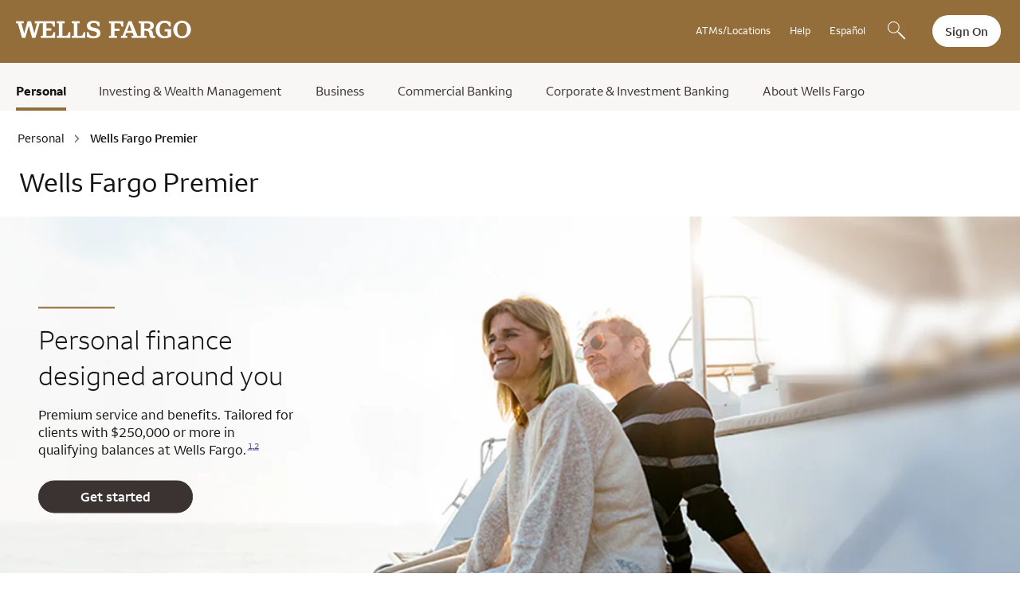

--- FILE ---
content_type: text/html;charset=UTF-8
request_url: https://www.wellsfargo.com/premier/
body_size: 11335
content:
<!DOCTYPE html>
<html xmlns="http://www.w3.org/1999/xhtml" class="no-js" lang="en">
<head>
	
	
    <link rel="preconnect" href="https://www17.wellsfargomedia.com/">
    <link rel="dns-prefetch" href="https://www17.wellsfargomedia.com/">
    <link rel="preconnect" href="https://connect.secure.wellsfargo.com/">
    <link rel="dns-prefetch" href="https://connect.secure.wellsfargo.com/">
    <link rel="preconnect" href="https://static.wellsfargo.com/">
    <link rel="dns-prefetch" href="https://static.wellsfargo.com/">
    <link rel="preconnect" href="https://c1.wfinterface.com/">
    <link rel="dns-prefetch" href="https://c1.wfinterface.com/">
    <link rel="preconnect" href="https://service.maxymiser.net/">
    <link rel="dns-prefetch" href="https://service.maxymiser.net/">


	
	

	
		<script type="text/javascript" nonce="4a903379-b0cb-4dda-a80c-97d5e7a242c1">
		var environment = "PRODUCTION";

		

		 
			var appd_key = "AD-AAB-ABJ-PYY";
		 

		var appd_js_path = "https:\/\/static.wellsfargo.com\/assets\/js\/wfui\/appdynamics";
	</script>
		<script type="text/javascript" src="https://static.wellsfargo.com/assets/js/wfui/appdynamics/appdEUMConfig.js" nonce="4a903379-b0cb-4dda-a80c-97d5e7a242c1"> </script>

	
	<script type="text/javascript" nonce="4a903379-b0cb-4dda-a80c-97d5e7a242c1">
		var akamaiImageHostUrl = "https:\/\/www17.wellsfargomedia.com";
	</script>


	
	
	
	
	


	<meta http-equiv="Content-Type" content="text/html; charset=UTF-8">

	
	<meta name="viewport" content="width=device-width, initial-scale=1.0">

	
	<title>Wells Fargo Premier | Wells Fargo</title>

	
	<script type="text/javascript" nonce="4a903379-b0cb-4dda-a80c-97d5e7a242c1"> var utag_data = { app_id:'WWW',authenticated:'false',mpuid:'11202601280830551095537954',unique_id:'20260128083055',page_type:'BROWSER',tealium_js_path:'https://c1.wfinterface.com/tracking/public-site/utag.js',device_type:'DESKTOP',mt_tag_path:'https://c1.wfinterface.com/rtto/',customer_type:'',zip_code:'',environment:'PRODUCTION',lang_pref:'EN'} </script> 
	<script type="text/javascript" nonce="4a903379-b0cb-4dda-a80c-97d5e7a242c1"> var WFUI_CONTAINER = {"app_id":"WWW","environment":"PRODUCTION","top":{"sources":[]},"bottom":{"sources":[]}}; </script> 

	
	
	
		<link rel="stylesheet" type="text/css" href="/ui/css/publicsite-ui/ps-global.714aa614432d6231a37c.css"/>
	
	
	

	
	<meta name="description" content="Introducing Wells Fargo Premier: personal service, banking and investing discounts, and planning support for Wells Fargo Premier clients."/>
	<meta name="keywords" content="Premier Banking, Premier Program, Premier Service, VIP service"/>
	<meta name="robots" content="index, follow"/>

	
		
			<link  rel="canonical" href="https://www.wellsfargo.com/premier/"/>
			<link rel="alternate" href="https://www.wellsfargo.com/premier/" hreflang="en-us" />

			
				
					
						<link rel="alternate" href="https://www.wellsfargo.com/es/premier/" hreflang="es-us"  />
					
					
				
			
			
				<link rel="alternate" href="https://www.wellsfargo.com/premier/" hreflang="x-default"   />
			
			
		
	

	
	
		
		<link rel="stylesheet" type="text/css" href="/ui/css/publicsite-ui/ps-premier.9ee560932fa08f312488.css"></link>
	
	
	


	
	
    
    


	
	
	

	
	
	
	
		<link rel="shortcut icon" href="https://www17.wellsfargomedia.com/assets/images/rwd/icons/investing-wealth/ico/favicon_48px_wim.ico" />
		<link rel="apple-touch-icon" sizes="120x120" href="https://www17.wellsfargomedia.com/assets/images/rwd/icons/investing-wealth/apple-touch-icon-120x120_wim.png"/>
		<link rel="apple-touch-icon" sizes="180x180" href="https://www17.wellsfargomedia.com/assets/images/rwd/icons/investing-wealth/apple-touch-icon-180x180_wim.png"/>
		<link rel="icon" sizes="128x128" href="https://www17.wellsfargomedia.com/assets/images/rwd/icons/investing-wealth/icon-normal-128x128_wim.png"/>
		<link rel="icon" sizes="192x192" href="https://www17.wellsfargomedia.com/assets/images/rwd/icons/investing-wealth/icon-hires-192x192_wim.png"/>
		<link rel="icon" type="image/png" href="https://www17.wellsfargomedia.com/assets/images/rwd/icons/investing-wealth/favicon-16x16_wim.png">
	
	



	
	
	
	
	

	
	
    
    <script type="text/javascript" nonce="4a903379-b0cb-4dda-a80c-97d5e7a242c1">
        // if this line executes, then javascript is turned on and we'll
		// therefore remove the no-js class from the HTML tag
        document.documentElement.className = document.documentElement.className.replace(/(^|\s)no-js(\s|$)/, '$1$2');
        var rwd = "true";
		
		var pageTheme = "Gold";
		
		
		
		
		var routerpath ="https:\/\/connect.secure.wellsfargo.com\/xapi\/product-service-research\/explore\/v1\/router\/exit";
		
		
		
    </script>


	
	
    
    <script type="text/javascript" nonce="4a903379-b0cb-4dda-a80c-97d5e7a242c1">
		var  stateCode = null;
		var  zipCode = null;
    </script>


	
	 
<script id="antiClickjack" type="text/javascript" nonce="4a903379-b0cb-4dda-a80c-97d5e7a242c1">try{if (self != top){top.location = self.location;}}catch(err){}</script></head>

<body id="ps-rsk-foundation">
<a href="#skip" class="hidden">Skip to main content</a>
<div class="ps-body-container" data-pid="702-244031-64" data-ptid="tcm:702-236593-128">

	
	
	
		
    <header class="ps-masthead" role="banner" data-cid="tcm:84-245958-16" data-ctid="tcm:91-223647-32">
        <div class="ps-masthead-wrapper">
            <div class="new_logoOuter">
                <div class="ps-logo">
                    <a href="/"> <img src="https://www17.wellsfargomedia.com/assets/images/rwd/wf_logo_220x23.png" alt="Wells Fargo Home Page"> </a>
                </div>
            </div>
            <nav class="ps-right-nav" aria-label="Header Navigation">
                <ul>
                    
                        
                            <li><a href="/locator/">ATMs/Locations</a></li>
                        
                            <li><a href="#" class="ps-masthead-help" role="button" >Help</a></li>
                        
                            <li><a href="/es/" xml:lang="es" id="langPrefToggle" class="spTogglePersonal" xml:lang="es" name="langPrefToggle" lang="es"  lang="es">Español</a></li>
                        
                            <li class="ps-search-item"><a href="#" class="ps-nxgSearchIcon" id="nxgSearchButton" aria-label="Search, Opens a dialog" >  </a></li>
                        
                    
                    <li class="ps-sign-on-item"> <div class="ps-masthead-sign-on">
                        <a href="https://connect.secure.wellsfargo.com/auth/login/present?origin=cob" class="ps-sign-on-text"  data-platform="applicationhost" data-host="Login App Host">Sign On</a>
                    </div></li>
                </ul>
            </nav>
           
		   
				<button type="button" data-role="none" class="ps-hamburger-link" name="hamburger-link"
						data-effect="st-effect-1" aria-expanded="false" aria-label="Open Menu Navigation"> 
					<div class="ps-icon-bar"></div>
					<div class="ps-icon-bar"></div>
					<div class="ps-icon-bar"></div>
					<span>MENU</span>
				</button>
			
        </div>
    </header>


	
		
		<div id="lang-pref-pop-up" class="lang-pref-pop-up ep-modal" role="dialog" tabindex="-1" data-content-id="16667" data-variant-condition="true" data-cid="tcm:182-246149" data-ctid="tcm:182-156270-2">     <div class="ep-modal-dialog modal-top">         <div class="ep-modal-content">             <div class="ep-modal-header"><h2 tabindex="1" id="headerTextpopup">Esta página solo está disponible en inglés</h2></div>             <div class="ep-modal-body"><p>Selecione Cancele para permanecer en esta página o Continúe para ver nuestra página principal en español.</p></div>             <div class="ep-modal-footer"><a class="ps-btn-secondary" id="close-lang-pref-pop-up" role="button" href="#" tabindex="3">Cancele</a><a class="ps-btn-primary continue-red" id="spanish-home-page-link" role="button" tabindex="2" data-content-id="16667" data-presentation="1" href="#">Continúe</a> </div> </div> </div> </div>
		

	
		
    
        <div class="ps-support-dropdown-overlay-container"></div>
        <div class="ps-support-dropdown-overlay" data-cid="tcm:84-241194-16" data-ctid="tcm:91-236597-32">
            <div class="ps-support-dropdown-hook"></div>
            <div class='support-dropdown-container'>
                <div class='support-dropdown-top'>
                    <div>
                        <h2 class="contact-bar-header">How can we help?</h2>
                    </div>
                    <div>

                        <ul class='support-bar-links'>
                            
                                
                                

                                

                                
                                
                                <li class="contact-bar-location-list">
                                    <a href="#" role="button" tabindex="0" class="contact-bar-collapsible contact-bar-location" aria-expanded="false" aria-controls="find_location_block">
                                        <span class="contact-bar-location-icon" aria-hidden="true">&zwj;</span>
                                        <span role="heading" aria-level="3" class="contact-bar-select">
											Find a location
										</span>
                                        <span class="collapsible-icon collapsible-icon-collapse" aria-hidden="true">&zwj;</span>
                                    </a>
                                    <div class="contact-bar-content contact-bar-content-hidden" aria-hidden="true" id="find_location_block">
                                        <div class="contact-bar-form-grp">

                                            <form action="/locator/search/" method="get" class="find_location" xmlns="http://www.w3.org/1999/xhtml">
                                                <div class="contact-bar-form-input">
                                                    
                                                        <input type="text" aria-label="City, State or ZIP" placeholder="" id="supportDropDownLocator" name="searchTxt" class="contact-bar-input-box">
                                                        <label for="supportDropDownLocator">City, State or ZIP</label>
                                                    
                                                </div>
                                                <div class="contact-bar-form-btn">
                                                    </input>
                                                    <button type="submit">Go</button>
                                                </div>
                                            </form>
                                        </div>
                                    </div>
                                </li>
                            
                                
                                

                                

                                
                                <li>
                                    
                                        <a href="https://appointments.wellsfargo.com/maa/appointment/" aria-label="Make an appointment link" class="contact-bar-appointment"  data-platform="applicationhost" data-host="MAA Host">Make an appointment</a>
                                    
                                </li>
                                
                            
                                
                                

                                

                                <li>
                                    <a href="#" role="button" tabindex="0" class="contact-bar-collapsible contact-bar-call" aria-expanded="false" aria-controls="quick_help_block">
                                        <span class="contact-bar-appointment-icon" aria-hidden="true">&zwj;</span>
                                        <span role="heading" aria-level="3" class="contact-bar-select"> Quick help</span>
                                        <span class="collapsible-icon collapsible-icon-collapse" aria-hidden="true">&zwj;</span>
                                    </a>
                                    <div class="contact-bar-content contact-bar-call-desc contact-bar-content-hidden" aria-hidden="true" id="quick_help_block">
                                        <ul>
                                            
                                                <li><a href="/help/">Customer service and FAQs</a></li>
                                            
                                                <li> <a href="/help/routing-number/">Find routing and account numbers</a> </li>
                                            
                                        </ul>
                                    </div>
                                </li>
                                
                                
                            
                                
                                

                                

                                
                                
                                
                            
                        </ul>
                    </div>
                </div>
                
                    
            
                    
            
                    
            
                    <div class="support-dropdown-bottom">
                        <div>
                            <h2 class="popular-faqs-header">Popular FAQs</h2>
                        </div>
                        <div>
                            <ul class='popular-faq-links'>
                                
                                    <li>
                                        <div class="ps-popular-faq-link">
                                            <div>
                                                <a href="/help/routing-number/">How do I find my routing and account numbers?</a>
                                                <span class="right-chevron" aria-hidden="true"></span>

                                            </div>
                                        </div>
                                    </li>
                                
                                    <li>
                                        <div class="ps-popular-faq-link">
                                            <div>
                                                <a href="/help/online-banking/zelle-faqs/#isthereafeeforzelle">Is there a fee for Zelle<sup>®</sup>?</a>
                                                <span class="right-chevron" aria-hidden="true"></span>

                                            </div>
                                        </div>
                                    </li>
                                
                                    <li>
                                        <div class="ps-popular-faq-link">
                                            <div>
                                                <a href="/privacy-security/fraud/report/">How do I report suspected fraud?</a>
                                                <span class="right-chevron" aria-hidden="true"></span>

                                            </div>
                                        </div>
                                    </li>
                                
                                    <li>
                                        <div class="ps-popular-faq-link">
                                            <div>
                                                 <a href="/help/">See more FAQs</a> 
                                                <span class="right-chevron" aria-hidden="true"></span>

                                            </div>
                                        </div>
                                    </li>
                                
                            </ul>
                        </div>


                    </div>
            </div>
        </div>
    

	
		 
	
    <div class="ps-fat-nav-overlay"></div>
    <div class="ps-fat-nav-outer" data-cid="tcm:84-245989-16"
         data-ctid="tcm:91-226306-32">
        <nav class="ps-fat-nav-wrapper" aria-label="Main Navigation">
            <div class="ps-fat-nav-hook"></div>
            <div class="ps-fat-nav-l1">
						
					<div class="ps-fat-nav-search">
						<button class="fat-nav-search" id="nxgSearchButton"><span class="fat-nav-search-icon">&zwj;</span>
							<span class="ps-search-text">Search</span>
						</button>
					</div>
					<div class="ps-fat-nav-l1-links">
                    <ul>
						
						
						<li class="ps-fat-nav-item active clickable">
							<a href="/">Personal </a>
							
							<ul class="ps-fat-nav-l2" aria-expanded="true">
								
									
								
							</ul>
						</li>
						
						
						
						
						
						
						<li class="ps-fat-nav-item"><a href="/investing-wealth/">Investing & Wealth Management </a></li>
						
						
						
						
						<li class="ps-fat-nav-item"><a href="/biz/">Business</a></li>
						
						
						
						
						<li class="ps-fat-nav-item"><a href="/com/">Commercial Banking </a></li>
						
						
						
						
						<li class="ps-fat-nav-item"><a href="/cib/">Corporate & Investment Banking </a></li>
						
						
						
						
						<li class="ps-fat-nav-item"><a href="/about/">About Wells Fargo</a></li>
						
                    </ul>
                </div>
                
                <div class="ps-fat-nav-l1-extras">
                    <ul>
                        
                            <li class="ps-fat-nav-extra"><a href="/locator/">ATMs/Locations</a></li>
                        
                            <li class="ps-fat-nav-extra"><a href="/help/">Customer Service and FAQs</a></li>
                        
                            <li class="ps-fat-nav-extra"><a href="/es/" xml:lang="es" id="langPrefToggle" class="spTogglePersonal" xml:lang="es" name="langPrefToggle" lang="es"  lang="es">Español</a></li>
                        
                    </ul>
                </div>
            </div>
        </nav>

        
        <div class="ps-fat-nav-l3-wrapper ps-fat-nav-l3-override">
		<div class="ps-fat-nav-hook"></div>
            
                
					
					
				
					
					
				
					
					
				
					
					
				
					
					
				
					
					
				              
            
        </div>
    </div>
    <div class="container-l3-mobile" id="containerL3Mobile"></div>

	


	

	
    <nav aria-label="Breadcrumb">
        
        <div class="ps-rsk-breadcrumb-container">
            <ul class="ps-rsk-breadcrumb-contain">
                
                    <li  class  = "ps-responsive-mobile">
                        <span aria-hidden="true" class="ps-left-aligned-chevron"></span>
                        <a href="/">Personal</a>
                        <span aria-hidden="true" class="ps-right-aligned-chevron"></span>
                    </li>
                
                    <li  class  = "psk-rsk-breadcrumb-last">
                        
                        Wells Fargo Premier
                        <span aria-hidden="true" class="ps-right-aligned-chevron"></span>
                    </li>
                
            </ul>
        </div>
    </nav>

	
		
	
	
	


	
	<main class="ps-body-wrapper">
		<div class="ps-page-title"> 
			<h1 id="skip">Wells Fargo Premier</h1>
		</div>
       		
		
	

		 <div data-exo-id="exo-marketing" aria-hidden="true"> </div>
		
		<!-- Body Region -->
		
	
		
  

	
		
	<div data-exo-id="standard-marquee" class="rsk-marquee-container">
		<div class="rsk-marquee-wrap" lang="en">
			<div class="content-left marquee-black" data-cid="tcm:182-245961-16" data-ctid="tcm:91-244424-32" >

				
				<div class="rsk-marquee-img-container">
					
						
						
							
	
		
			
			<picture>
				<source media="(min-width: 1080px)" srcset="https://www17.wellsfargomedia.com/assets/images/contextual/responsive/marquee/Two_people_sitting_on_dock.png?impolicy=SmDesktopXL"/>
				<source media="(min-width: 570px)" srcset="https://www17.wellsfargomedia.com/assets/images/contextual/responsive/marquee/Two_people_sitting_on_dock.png?impolicy=SmCTabletM"/>
				<source media="(min-width: 0)" srcset="https://www17.wellsfargomedia.com/assets/images/contextual/responsive/marquee/Two_people_sitting_on_dock.png?impolicy=SmCMobileS" />
				
				<img src="https://www17.wellsfargomedia.com/assets/images/contextual/responsive/marquee/Two_people_sitting_on_dock.png" alt="man and woman sitting on boat at dock"/>
			</picture>
		
	
	
	
	

						
					
				</div>

				<div class="rsk-marquee-content">
					<div class="rsk-marquee-inner-content">
						<h2>Personal finance designed around you</h2>
						
						<p>Premium service and benefits. Tailored for clients with $250,000 or more in qualifying balances at Wells Fargo.<sup class="c20ref" data-footnote="tcm:84-246612-16" type="footnote"></sup><sup>,</sup><sup class="c20ref" data-footnote="tcm:84-246613-16" type="footnote"></sup></p>
						<a href="/checking/premier/" class="ps-btn-secondary" data-cid="tcm:182-245961-16" data-ctid="tcm:91-244424-32" data-presentation="2" aria-label="Get started by visiting the Wells Fargo Premier Checking page" >Get started</a>

					</div>
				</div>
			</div>
		</div>
	</div>

	
		
    
    

    <div class="ps-marketing-small-promo-items"
         data-cid="tcm:84-239972-16"
         data-ctid="tcm:91-228644-32">
        
            
  <div class="ps-marketing-small-promo-item"
       data-cid="tcm:84-239965-16"
       data-ctid="tcm:91-228645-32">
	   
    <div class="mark-small-promo-icon">
							  
							  
      
	  <div class="ps-marketing-icon-container">
		<div class="ps-marketing-icon">
		  <img src="https://www17.wellsfargomedia.com/assets/images/rwd/icons/marketing_belt_icons/icon_premierAdvisor_40px.png" alt=""/>
		</div>
	  </div>



	  <div class="ps-marketing-text">
	  
      <h2  >Premier service</h2>
			
		<p class="ps-marketing-text-content">A Premier banker and team, plus 24/7 phone support</p>
	
			<p class="learn-more-mobile">
		  <span ><a href="https://appointments.wellsfargo.com/maa/appointment/" enrollmentid="2935" aria-label="Make an appointment with a Premier banker" >Make an appointment</a></span>
	</div>


	
  
	  
	  <div class="ps-marketing-promo-link">
	   
		<p class="learn-more">
		  <span><a href="https://appointments.wellsfargo.com/maa/appointment/" enrollmentid="2935" aria-label="Make an appointment with a Premier banker" >Make an appointment</a></span>
		</p>
				
	  </div>
	  
	</div>
  </div>

        
            
  <div class="ps-marketing-small-promo-item"
       data-cid="tcm:84-239966-16"
       data-ctid="tcm:91-228645-32">
	   
    <div class="mark-small-promo-icon">
							  
							  
      
	  <div class="ps-marketing-icon-container">
		<div class="ps-marketing-icon">
		  <img src="https://www17.wellsfargomedia.com/assets/images/rwd/icons/marketing_belt_icons/icon_financial-goals_40px.png" alt=""/>
		</div>
	  </div>



	  <div class="ps-marketing-text">
	  
      <h2>Premier banking<sup class="c20ref" data-footnote="tcm:84-246612-16" type="footnote"></sup><sup>,</sup><sup class="c20ref" data-footnote="tcm:84-246613-16" type="footnote"></sup></h2>
			
		<p class="ps-marketing-text-content">Interest rate discounts on select new loans<sup class="c20ref" data-footnote="tcm:84-246614-16" type="footnote"></sup>, credit card offers, and waived fees</p>
	
			<p class="learn-more-mobile">
		  <span ><a href="/checking/premier/" aria-label="Learn more about Premier Checking" >Learn more</a></span>
	</div>


	
  
	  
	  <div class="ps-marketing-promo-link">
	   
		<p class="learn-more">
		  <span><a href="/checking/premier/" aria-label="Learn more about Premier Checking" >Learn more</a></span>
		</p>
				
	  </div>
	  
	</div>
  </div>

        
            
  <div class="ps-marketing-small-promo-item"
       data-cid="tcm:84-239970-16"
       data-ctid="tcm:91-228645-32">
	   
    <div class="mark-small-promo-icon">
							  
							  
      
	  <div class="ps-marketing-icon-container">
		<div class="ps-marketing-icon">
		  <img src="https://www17.wellsfargomedia.com/assets/images/rwd/icons/marketing_belt_icons/icon_lifesync_40px.png" alt=""/>
		</div>
	  </div>



	  <div class="ps-marketing-text">
	  
      <h2  >Goals-based planning</h2>
			
		<p class="ps-marketing-text-content">LifeSync<sup>®</sup> and your premier team can help you reach your goals<sup class="c20ref" data-footnote="tcm:84-309874-16" type="footnote"></sup></p>
	
			<p class="learn-more-mobile">
		  <span ><a href="/mobile-online-banking/lifesync/" aria-label="Learn more about LifeSync" >Learn more</a></span>
	</div>


	
  
	  
	  <div class="ps-marketing-promo-link">
	   
		<p class="learn-more">
		  <span><a href="/mobile-online-banking/lifesync/" aria-label="Learn more about LifeSync" >Learn more</a></span>
		</p>
				
	  </div>
	  
	</div>
  </div>

        
            
  <div class="ps-marketing-small-promo-item"
       data-cid="tcm:84-239971-16"
       data-ctid="tcm:91-228645-32">
	   
    <div class="mark-small-promo-icon">
							  
							  
      
	  <div class="ps-marketing-icon-container">
		<div class="ps-marketing-icon">
		  <img src="https://www17.wellsfargomedia.com/assets/images/rwd/icons/marketing_belt_icons/investment_pie.png" alt=""/>
		</div>
	  </div>



	  <div class="ps-marketing-text">
	  
      <h2  >Wells Fargo Advisors</h2>
			
		<p class="ps-marketing-text-content">Investing discounts and benefits<sup class="c20ref" data-footnote="tcm:84-246612-16" type="footnote"></sup><sup>,</sup><sup class="c20ref" data-footnote="tcm:84-246613-16" type="footnote"></sup></p>
	
			<p class="learn-more-mobile">
		  <span ><a href="/investing-wealth/" aria-label="Learn more about Wells Fargo Advisors" >Learn more</a></span>
	</div>


	
  
	  
	  <div class="ps-marketing-promo-link">
	   
		<p class="learn-more">
		  <span><a href="/investing-wealth/" aria-label="Learn more about Wells Fargo Advisors" >Learn more</a></span>
		</p>
				
	  </div>
	  
	</div>
  </div>

        
    </div>

    
    
    

	
		
    <div class="ps-large-promo-full-container">
    <div class="ps-large-promo-full large-promo-black"
         data-cid="tcm:182-240007-16"
         data-ctid="tcm:91-223669-32">
        <div class="ps-large-promo-full-wrapper">
            <div class="ps-promo-full-items ">
                <div class="ps-promo-full-item">
                    <div class="ps-promo-full-image">
                        <img src="https://www17.wellsfargomedia.com/assets/images/contextual/responsive/interior-lpromo/Woman_in_front_of_window_with_phone.png" alt="a woman in a denim shirt holds a phone in front of a window"/>
                    </div>
                    <div class="ps-promo-full-content">
                        <h2><a name="#premierservice"><span></span></a> Exclusive benefits.<sup class="c20ref" data-footnote="tcm:84-246612-16" type="footnote"></sup><sup>,</sup><sup class="c20ref" data-footnote="tcm:84-246613-16" type="footnote"></sup> Priority service.</h2>
                        
                        <p>Meet Wells Fargo Premier<sup  >®</sup>.</p>
                        <div class="ps-promo-full-links">
                            <a href="/checking/premier/" class="ps-btn-secondary" data-cid="tcm:182-240007-16" data-ctid="tcm:91-223669-32" data-presentation="2" aria-label="Get started by visiting the Wells Fargo Premier Checking page" >Get started</a>
                        </div>
                    </div>
                </div>
            </div>
        </div>
    </div>
    </div>

	
		
	<div class="card-background-white text-aligned-center">
		<div class="ps-mid-page-title-wrapper">
			<div class="ps-mid-page-title-top-line">&zwj;</div>
			<h2 class="ps-mid-page-title">Wells Fargo Bank discounts & benefits<sup class="c20ref" data-footnote="tcm:84-246612-16" type="footnote"></sup><sup>,</sup><sup class="c20ref" data-footnote="tcm:84-246613-16" type="footnote"></sup><sup>,</sup><sup class="c20ref" data-footnote="tcm:84-246625-16" type="footnote"></sup></h2>
		</div>
		
		
		<div class="card-container three-card card-left card-theme2" data-cid="tcm:84-240014-16" data-ctid="tcm:91-223650-32">
			
				

	<div class="enhanced-txt-cm text-aligned-left" data-cid="tcm:84-240010-16" data-ctid="tcm:91-223644-32">

		<div>
			<div><img src="https://www17.wellsfargomedia.com/assets/images/rwd/photography/616x353/icon_percentage_sign_616x353.jpg" alt=""/></div>
			<div class="enhanced-txt-body">

				<div class="title2-SemiBold"><h3  >Relationship Interest Rates</h3></div>

				

				<div class="subheadline-regular" ><p>on select linked <a href="/savings-cds/rates/" aria-label="See interest rates for Wells Fargo savings accounts and CDs " >CDs & savings accounts</a><sup class="c20ref" data-footnote="tcm:84-246626-16" type="footnote"></sup>. <a href="/mortgage/relationship-offers/">Mortgage discount</a> based on eligible assets<sup class="c20ref" data-footnote="tcm:84-246623-16" type="footnote"></sup></p></div>

				

				

				

				

				

				<p><span class=""   /></p>

			</div>
		</div>
	</div>

			
				

	<div class="enhanced-txt-cm text-aligned-left" data-cid="tcm:84-240011-16" data-ctid="tcm:91-223644-32">

		<div>
			<div><img src="https://www17.wellsfargomedia.com/assets/images/rwd/photography/616x353/icon_pay_bills_616x353.jpg" alt=""/></div>
			<div class="enhanced-txt-body">

				<div class="title2-SemiBold"><h3  >Credit card offers and bonuses</h3></div>

				

				<div class="subheadline-regular" ><p  >On select cards for Wells Fargo Premier clients</p></div>

				

				

				

				

				

				<p><span class=""   /></p>

			</div>
		</div>
	</div>

			
				

	<div class="enhanced-txt-cm text-aligned-left" data-cid="tcm:84-240012-16" data-ctid="tcm:91-223644-32">

		<div>
			<div><img src="https://www17.wellsfargomedia.com/assets/images/rwd/photography/616x353/icon_on_target_616x353.jpg" alt=""/></div>
			<div class="enhanced-txt-body">

				<div class="title2-SemiBold"><h3>No ATM fees worldwide<sup class="c20ref" data-footnote="tcm:84-246615-16" type="footnote"></sup><sup>,</sup><sup class="c20ref" data-footnote="tcm:84-246616-16" type="footnote"></sup></h3></div>

				

				<div class="subheadline-regular" ><p>and no wire transfer fees for incoming or outgoing wire transfers<sup class="c20ref" data-footnote="tcm:84-246615-16" type="footnote"></sup><sup>,</sup><sup class="c20ref" data-footnote="tcm:84-246617-16" type="footnote"></sup><sup>,</sup><sup class="c20ref" data-footnote="tcm:84-246618-16" type="footnote"></sup></p></div>

				

				

				

				

				

				<p><span class=""   /></p>

			</div>
		</div>
	</div>

			
		</div>
		
	</div>

	
		
	<div class="card-background-white text-aligned-center">
		
		
		
		
		<div class="ps-padding">
			<p><a href="/checking/premier/##premiercheckingbenefits" class="ps-btn-secondary" data-cid="tcm:84-240212-16" data-ctid="tcm:91-223650-32" data-presentation="2" aria-label="Learn more about benefits, discounts and fee waivers." >Learn More</a></p>
		</div>
	</div>

	
		
    <div class="ps-large-promo-full-container">
    <div class="ps-large-promo-full"
         data-cid="tcm:182-240180-16"
         data-ctid="tcm:91-223669-32">
        <div class="ps-large-promo-full-wrapper">
            <div class="ps-promo-full-items ">
                <div class="ps-promo-full-item">
                    <div class="ps-promo-full-image">
                        <img src="https://www17.wellsfargomedia.com/assets/images/contextual/responsive/interior-lpromo/Hand_holding_phone_LifeSync.png" alt=""/>
                    </div>
                    <div class="ps-promo-full-content">
                        <h2><a name="#goalsbasedplanning"><span></span></a> Goals-based planning</h2>
                        
                        <p><p  >Map your path forward with premier benefits plus LifeSync's tracking and insights.</p> <p  >*Screen image is simulated</p></p>
                        <div class="ps-promo-full-links">
                            <a href="https://appointments.wellsfargo.com/maa/appointment/" enrollmentid="2935" class="ps-btn-secondary" aria-label="Make an appointment with a Premier banker." >Make an appointment</a>
                        </div>
                    </div>
                </div>
            </div>
        </div>
    </div>
    </div>

	
		
    <div class="divider"
         data-cid="tcm:182-312540-16" data-ctid="tcm:91-288600-32">
        
        
        <div class="gold">
            <div class="polygon"></div>
        </div>
        <div class="top-cap white"></div>
        <div class="bottom-cap white"></div>
    </div>

	
		
    <div class="ps-large-promo-full-container">
    <div class="ps-large-promo-full"
         data-cid="tcm:182-245035-16"
         data-ctid="tcm:91-223669-32">
        <div class="ps-large-promo-full-wrapper">
            <div class="ps-promo-full-items ">
                <div class="ps-promo-full-item">
                    <div class="ps-promo-full-image">
                        <img src="https://www17.wellsfargomedia.com/assets/images/contextual/responsive/interior-lpromo/man-with-glasses-with-big-smile-1600x700.jpg" alt=""/>
                    </div>
                    <div class="ps-promo-full-content">
                        <h2><a name="#wellsfargoadvisorsdiscountbenefits" id="#wellsfargoadvisorsdiscountbenefits"><span></span></a> Wells Fargo Advisors discounts & benefits<sup class="c20ref" data-footnote="tcm:84-246612-16" type="footnote"></sup><sup>,</sup><sup class="c20ref" data-footnote="tcm:84-246613-16" type="footnote"></sup><sup>,</sup><sup class="c20ref" data-footnote="tcm:84-246625-16" type="footnote"></sup></h2>
                        
                        <p><ul> <li>Waived Wells Fargo Advisors annual account fees</li> <li>Discounted Intuitive Investor<sup>®</sup> advisory fee</li> <li>Access to securities-based lending<sup class="c20ref" data-footnote="tcm:84-246624-16" type="footnote"></sup></li> </ul></p>
                        <div class="ps-promo-full-links">
                            <a href="/investing-wealth/" class="ps-btn-secondary" aria-label="Learn more about investing and wealth management." >Learn more</a>
                        </div>
                    </div>
                </div>
            </div>
        </div>
    </div>
    </div>

	
		
	<div class="card-background-white text-aligned-center">
		<div class="ps-mid-page-title-wrapper">
			<div class="ps-mid-page-title-top-line">&zwj;</div>
			<h2 class="ps-mid-page-title">Get to know Wells Fargo Premier</h2>
		</div>
		
		
		<div class="card-container two-card card-left card-theme1" data-cid="tcm:84-240081-16" data-ctid="tcm:91-223650-32">
			
				

	<div class="enhanced-txt-cm text-aligned-left" data-cid="tcm:84-240060-16" data-ctid="tcm:91-223644-32">

		<div>
			<div><img src="https://www17.wellsfargomedia.com/assets/images/rwd/photography/616x353/lady_with_painting_under_her arm_616x353.jpg" alt=""/></div>
			<div class="enhanced-txt-body">

				<div class="title2-SemiBold"><h3  >Four ways to maximize your premier benefits</h3></div>

				

				<div class="subheadline-regular" ><p  >From personal service to discounts and other features, Wells Fargo Premier has you covered. </p></div>

				

				

				

				

				

				<p><a href="/premier/maximize-benefits/" aria-label="Learn more about maximizing your premier benefits"  class="ps-btn-secondary" data-cid="tcm:84-240060-16" data-ctid="tcm:91-223644-32" data-presentation="2">Learn more</a></p>

			</div>
		</div>
	</div>

			
				

	<div class="enhanced-txt-cm text-aligned-left" data-cid="tcm:84-240061-16" data-ctid="tcm:91-223644-32">

		<div>
			<div><img src="https://www17.wellsfargomedia.com/assets/images/rwd/photography/616x353/how-to-open_616x353.jpg" alt=""/></div>
			<div class="enhanced-txt-body">

				<div class="title2-SemiBold"><h3  >How to open your Premier Checking account</h3></div>

				

				<div class="subheadline-regular" > <p  >Taking advantage of premier service, discounts, and benefits is easier than you might think.</p> </div>

				

				

				

				

				

				<p><a href="/premier/how-to-open/" aria-label="Learn more about how to open a Wells Fargo Premier checking account"  class="ps-btn-secondary" data-cid="tcm:84-240061-16" data-ctid="tcm:91-223644-32" data-presentation="2">Learn more</a></p>

			</div>
		</div>
	</div>

			
		</div>
		
	</div>

	
		
	<section class="mid-page-cta" data-cid="tcm:182-241013" data-ctid="tcm:91-223671-32">     <div class="ps-col-sm-8 ps-col-md-10 ps-col-lg-8 ps-col-xl-8">         <div class="mid-page-title ">             <div class="cta-justify-content-center cta-d-flex cta-flex-column cta-align-items-center">                 <div class="border-line"></div> <h2>Start your premier experience</h2> </div>             <p class="cta-typography cta-body">                 Apply today for Wells Fargo Premier Checking.             </p> </div>         <a href="/checking/premier/" class="cta-btn cta-btn-dark primary-cta" aria-label="Learn more about how to open a Wells Fargo Premier checking account">Learn more</a> <div>             <a href="https://appointments.wellsfargo.com/maa/appointment/" class="cta-btn cta-btn-light secondary-cta" aria-label="Make an appointment with a Premier banker.">Make an appointment</a> </div> </div> </section>

	
		
	<div class="card-background-white text-aligned-center">
		<div class="ps-mid-page-title-wrapper">
			<div class="ps-mid-page-title-top-line">&zwj;</div>
			<h2 class="ps-mid-page-title">Still have questions?</h2>
		</div>
		
		
		
		
	</div>

	
		
    
    
    
    <details class="show-hide-content-wrapper" data-cid="tcm:182-245809-16" data-ctid="tcm:91-244416-32">
        
        <summary class="show-hide-content-title" aria-expanded="false" role="button">
			<span class="show-hide-title-text">
				<span class="hidden">How can I avoid the $35 monthly service fee for Premier Checking?</span>     
				<a href = "#howcaniavoidthe$35monthlyservicefeeforpremierchecking" aria-hidden = "true" tabindex = "-1">How can I avoid the $35 monthly service fee for Premier Checking?</a>			 
			</span>	
        </summary>
        
        <div class="show-hide-content-text-wrapper-collapsible"><p>To avoid the monthly service fee, you need to have $250,000 or more in <a href="/checking/premier/qualifying-linked-balances/">statement-ending qualifying balances</a> in your linked Wells Fargo deposit and investment accounts.<sup class="c20ref" data-footnote="tcm:84-246612-16" type="footnote"></sup> For more information, see <a href="/premier/how-to-open/" aria-label="Learn how to open a Wells Fargo Premier checking account " >"How to open your Premier Checking account."</a></p></div>
    </details>

	
		
    
    
    
    <details class="show-hide-content-wrapper" data-cid="tcm:182-245826-16" data-ctid="tcm:91-244416-32">
        
        <summary class="show-hide-content-title" aria-expanded="false" role="button">
			<span class="show-hide-title-text">
				<span class="hidden">How do I upgrade an existing Wells Fargo account?</span>     
				<a href = "#howdoiupgradeanexistingwellsfargoaccount" aria-hidden = "true" tabindex = "-1">How do I upgrade an existing Wells Fargo account?</a>			 
			</span>	
        </summary>
        
        <div class="show-hide-content-text-wrapper-collapsible"><p  >No need to change your account number. You'll just need to connect to a banker to get started. </p></div>
    </details>

	
		
    
        
        <div class="ps-native-app-container Purple"
             data-cid="tcm:182-250873-16" data-ctid="tcm:91-244420-32">
            <div class="ps-native-app-background non-ceo-app">
                
                <div class="native-app-header">
                    <h2 class="native-app-header-text">The future is premier</h2>
                    <p class="native-app-header-text">The Wells Fargo Mobile<sup  >®</sup> app, upgraded for you</p>
                </div>

                <div class="ps-native-app-content">
                    <div class="native-app-carousel-wrapper">
                        <div class="native-app-carousel"><img data-deferred-src="https://www17.wellsfargomedia.com/assets/images/rwd/WIM_Native_App_Promo_Phone.png" alt="" class="deferred" src=""/></div>
                        <div class="native-app-slider-block">
                            <div class="native-app-header-large">
                                <h2 class="native-app-header-text" >The future is premier</h2>
                                <p class="native-app-header-text">The Wells Fargo Mobile<sup  >®</sup> app, upgraded for you</p>
                            </div>
                            <div class="native-app-middle-block">
                                <div class="native-app-slide-content-block" id="native-app-slide-content-block">
                                    <div class="slideText">
                                        <ul>
                                            
                                                <li>
                                                    Access a Premier banker
                                                </li>
                                                <li>
                                                    Focus your finances with goals-based planning
                                                </li>
                                                <li>
                                                    Enjoy premier discounts
                                                </li>
                                            
                                        </ul>
                                    </div>
                                </div>
                            </div>
                            <div class="ps-download-app-container">
                                <div class="ps-download-app">
                                    <div class="ps-download-text-container">
                                        <hr class="ps-mobile-line-break">
                                        
                                        <div class="ps-download-buttons">
                                            
                                                <a role="button" data-exit="true" class="ps-button-applestore" aria-label="Download on the App Store opens a dialog"  data-href-id="1244031702" href="#"><img src="https://www17.wellsfargomedia.com/assets/images/rwd/App_Store_Badge.png" alt=""></a>
                                            
                                                <a role="button" data-exit="true" class="ps-button-googleplay" aria-label="Get it on Google Play opens a dialog"  data-href-id="3244031702" href="#"><img src="https://www17.wellsfargomedia.com/assets/images/rwd/GooglePlay_Badge.png" alt=""></a>
                                            
                                        </div>
                                        <div class='ps-download-app-disclaimer'>
                                            <span>*Screen image is simulated</span>
                                            
                                        </div>
                                    </div>
                                </div>
                            </div>
                        </div>
                    </div>
                </div>
            </div>
        </div>
    

	
		
    <div class="ps-not-not" data-cid="tcm:84-228728-16" data-ctid="tcm:91-228649-32">
        <p>Investment and Insurance Products are:</p>
        
			
            
            <ul>
                <li>Not Insured by the FDIC or Any Federal Government Agency</li>
                <li>Not a Deposit or Other Obligation of, or Guaranteed by, the Bank or Any Bank Affiliate</li>
                <li>Subject to Investment Risks, Including Possible Loss of the Principal Amount Invested</li>
            </ul>
        
    </div>

	


		
		
	


		
		

		
		<div class="ps-footnote">
	
		
    <div class="ps-footnote-text" data-numbered="true" data-cid="tcm:84-246612-16" data-ctid="tcm:91-223645-32">
        <p><strong>Wells Fargo Premier</strong></p> <p>Wells Fargo Premier Requires meeting all conditions of Wells Fargo Premier participation. Wells Fargo [Bank and Wells Fargo Advisors] discounts and benefits are available to all customers who have a Wells Fargo Premier Checking account. The Premier Checking account has a $35 monthly service fee. The fee can be avoided each fee period with $250,000 or more in statement-ending qualifying linked (a) consumer bank deposit account balances (checking, savings, time accounts (CDs), FDIC-insured IRAs) and (b) investment account balances (investments available through our affiliate Wells Fargo Advisors, and applicable bank fiduciary and custody accounts). Wells Fargo may waive the monthly service fee at its discretion for promotional or other purposes. Refer to the Wells Fargo Bank <a href="/online-banking/consumer-account-fees/">Consumer Account Fee and Information Schedule</a> for further information about the Premier Checking account and applicable bank fees. Deposit products offered by Wells Fargo Bank, N.A. Member FDIC.</p> <p><strong>Wells Fargo Advisors: <br></strong></p> <ul> <li>Wells Fargo Advisors is a trade name used by Wells Fargo Clearing Services, LLC (WFCS) and Wells Fargo Advisors Financial Network, LLC, Members <a data-exit="true" refplatform="newwindow"  data-href-id="5244031702" href="#">SIPC</a>, separate registered broker-dealers and non-bank affiliates of Wells Fargo & Company.</li> <li>Certain investments or investment accounts are not eligible for linking.</li> </ul>
    </div>

	
		
    <div class="ps-footnote-text" data-numbered="true" data-cid="tcm:84-246613-16" data-ctid="tcm:91-223645-32">
        <p  >(A) If your Premier Checking account is converted to another checking product or closed by us or you, all linked accounts are delinked from the Premier Checking account and effective immediately, benefits no longer apply, including benefits to your now delinked accounts. You’ll no longer receive discounts, options to avoid fees on other products or services, or the Relationship Interest Rate; for time accounts (CDs), this change will occur at renewal. Your delinked accounts will revert to the Bank’s current applicable interest rate or fee at that time. (B) If you or we delink an account from your Premier Checking account but other accounts remain linked, the loss of all benefits and the other consequences described above in (A) will immediately apply to the delinked account. Benefits available to your Premier Checking account and any remaining linked accounts will continue.</p>
    </div>

	
		
    <div class="ps-footnote-text" data-numbered="true" data-cid="tcm:84-246625-16" data-ctid="tcm:91-223645-32">
        <p  >Some benefits may also be available with other products.</p>
    </div>

	
		
    <div class="ps-footnote-text" data-numbered="true" data-cid="tcm:84-246624-16" data-ctid="tcm:91-223645-32">
        <p  >Securities-based lending has special risks and is not appropriate for everyone. All securities and accounts are subject to eligibility requirements. Please consult with your Wells Fargo Advisors financial advisor and account documentation for additional information on how securities-based lending works.</p>
    </div>

	
		
    <div class="ps-footnote-text" data-numbered="true" data-cid="tcm:84-246614-16" data-ctid="tcm:91-223645-32">
        <p>All loans are subject to credit approval, income verification and, if applicable, collateral evaluation. Programs, rates, terms,  and conditions are subject to change without notice. The interest rate discount requires a qualifying Wells Fargo consumer checking account.  Loan applicants with a Prime Checking, Premier Checking, or Private Bank Interest Checking account at the time of application for credit qualify for additional interest rate discounts. The interest rate discount requires automatic monthly payments deducted from a Wells Fargo consumer deposit account. If  the Prime Checking, Premier Checking, or Private Bank Interest Checking account is closed or the automatic payment is cancelled at any time after the loan is opened, the interest rate may increase, in which case your corresponding monthly payment will increase. Talk with your banker, or refer to product information online at <a href="/">www.wellsfargo.com</a>, to learn what requirements apply to your specific loan.</p>
    </div>

	
		
    <div class="ps-footnote-text" data-numbered="true" data-cid="tcm:84-309874-16" data-ctid="tcm:91-223645-32">
        <p  >LifeSync<sup>®</sup> is available on the smartphone versions of the Wells Fargo Mobile<sup>®</sup> app. Additional device availability may vary. Availability may be affected by your mobile carrier's coverage area. Your mobile carrier's message and data rates may apply.</p>
    </div>

	
		
    <div class="ps-footnote-text" data-numbered="true" data-cid="tcm:84-246626-16" data-ctid="tcm:91-223645-32">
        <p  >The Relationship Interest Rate is variable and subject to change at any time without notice, including setting the interest rate equal to the Standard Interest Rate or to zero (0.00%), which could change the Relationship Annual Percentage Yield (APY). For time accounts, the change will occur upon renewal. To receive the Relationship Interest Rate/Relationship APY, the eligible savings or time account must remain linked to a Prime Checking, Premier Checking or Private Bank Interest Checking account. Time Accounts must be linked at account open and at every renewal.</p>
    </div>

	
		
    <div class="ps-footnote-text" data-numbered="true" data-cid="tcm:84-246623-16" data-ctid="tcm:91-223645-32">
        <p  >Wells Fargo Premier is not required for clients to qualify for Wells Fargo’s asset-based relationship pricing. Not all assets qualify. Discount not eligible with FHA and VA loans. Information is accurate as of the date provided and is subject to change without notice. Wells Fargo Home Mortgage is a division of Wells Fargo Bank, N.A. © 2024 Wells Fargo Bank, N.A. NMLSR ID 399801. Equal Housing Lender.</p>
    </div>

	
		
    <div class="ps-footnote-text" data-numbered="true" data-cid="tcm:84-246615-16" data-ctid="tcm:91-223645-32">
        <p  >Unless otherwise noted, stated benefits apply only to the Premier Checking account and not other linked accounts.</p>
    </div>

	
		
    <div class="ps-footnote-text" data-numbered="true" data-cid="tcm:84-246616-16" data-ctid="tcm:91-223645-32">
        <p  >Fees charged by non-Wells Fargo ATM operators or networks may apply. For Prime Checking and Premier Checking accounts, Wells Fargo will waive its non-Wells Fargo ATM cash withdrawal transaction fee (U.S. and international) when you withdraw cash from a non-Wells Fargo ATM. In addition, for Prime Checking Wells Fargo will reimburse one fee charged by a non-Wells Fargo ATM operator located in the U.S. and one fee charged by a non-Wells Fargo ATM operator located outside the U.S. per fee period. For Premier Checking, Wells Fargo will reimburse all fees charged by non-Wells Fargo ATM operators. When the amount of the fee charged by the non-Wells Fargo operator is not provided to Wells Fargo, Prime Checking and Premier Checking customers will receive a $4.00 reimbursement per cash withdrawal.</p>
    </div>

	
		
    <div class="ps-footnote-text" data-numbered="true" data-cid="tcm:84-246617-16" data-ctid="tcm:91-223645-32">
        <p  >Whether or not the wire transfer fee is waived, Wells Fargo makes money when we convert one currency to another currency for you. The exchange rate used when  Wells Fargo converts one currency to another is set at our sole discretion, and it includes a markup. The markup is designed to compensate us for several considerations including, without limitation, costs incurred, market risks, and our desired return. The applicable exchange rate does not include, and is separate from, any applicable fees. The exchange rate Wells Fargo provides to you may be different from exchange rates you see elsewhere. Different customers may receive different rates for transactions that are the same or similar, and the applicable exchange rate may be different for foreign currency cash, drafts, checks, or wire transfers. Foreign exchange markets are dynamic and rates fluctuate over time based on market conditions, liquidity, and risks. Wells Fargo is your arms-length counterparty on foreign exchange transactions. We may refuse to process any request for a foreign exchange transaction.</p>
    </div>

	
		
    <div class="ps-footnote-text" data-numbered="true" data-cid="tcm:84-246618-16" data-ctid="tcm:91-223645-32">
        <p  >Incoming wire transfers received in a foreign currency for payment into your account will be converted into U.S. dollars using the applicable exchange rate without prior notice to you. For more information, see the "Applicable Exchange Rate" and "Incoming international wire transfer" sections of the Deposit Account Agreement.</p>
    </div>

	
		
    <div class="ps-footnote-text" data-numbered="false" data-cid="tcm:84-38072-16" data-ctid="tcm:91-223645-32">
        <p  >Apple, the Apple logo, Apple Pay, Apple Watch, Face ID, iCloud Keychain, iPad, iPad Pro, iPhone, iTunes, Mac, Safari, and Touch ID are trademarks of Apple Inc., registered in the U.S. and other countries. Apple Wallet is a trademark of Apple Inc. App Store is a service mark of Apple Inc.</p>
    </div>

	
		
    <div class="ps-footnote-text" data-numbered="false" data-cid="tcm:84-148263-16" data-ctid="tcm:91-223645-32">
        <p  >Android, Google Play, Chrome, Pixel and other marks are trademarks of Google LLC.</p>
    </div>

	
		
    <div class="ps-footnote-text" data-numbered="false" data-cid="tcm:84-6793-16" data-ctid="tcm:91-223645-32">
        <p  >Deposit products offered by Wells Fargo Bank, N.A. Member FDIC.</p>
    </div>

	
		
    <div class="ps-footnote-text" data-numbered="false" data-cid="tcm:84-249045-16" data-ctid="tcm:91-223645-32">
        <p  >PM-05012026-7257879.1.1</p>
    </div>

	
		
    <div class="ps-footnote-text" data-numbered="false" data-cid="tcm:84-304796-16" data-ctid="tcm:91-223645-32">
        <p  >LRC-1224</p>
    </div>

	
</div>

	</main>

	
	
	
		
  
    
	
		
			<div role="dialog" tabindex="-1" aria-labelledby="headerTextAppStore" data-content-id="1244031702" class="ep-modal" aria-modal="true">
				<div class="ep-modal-dialog">
					<div class="ep-modal-content">
						<div class="ep-modal-header">
							<p tabindex="1" id="headerTextAppStore">You are leaving the Wells Fargo website.</p>
						</div>
						<div class="ep-modal-body" data-variant-condition="true">
							<p>
								You are leaving wellsfargo.com and entering a website that Wells Fargo does not control.
							</p>
							
							<p>
								Wells Fargo has provided this link for your convenience, but does not endorse and is not responsible for the products, services, content, links, privacy policy, or security policy of this website.
							</p>
							
						</div>
						
						
						<div class="ep-modal-footer">
							<a class="ps-btn-primary" href="https://apps.apple.com/us/app/wells-fargo-mobile/id311548709?ppid=61927db7-dd56-4349-af8d-6080fa7dc048" tabindex="2" data-content-id="1244031702" data-presentation="1" >Continue</a>
							<a class="ps-btn-secondary" role="button" href="#" tabindex="3" >Cancel</a>
						</div>
					</div>
				</div>
			</div>
		
	 
		
			<div role="dialog" tabindex="-1" aria-labelledby="headerTextGooglePlay" data-content-id="3244031702" class="ep-modal" aria-modal="true">
				<div class="ep-modal-dialog">
					<div class="ep-modal-content">
						<div class="ep-modal-header">
							<p tabindex="1" id="headerTextGooglePlay">You are leaving the Wells Fargo website.</p>
						</div>
						<div class="ep-modal-body" data-variant-condition="true">
							<p>
								You are leaving wellsfargo.com and entering a website that Wells Fargo does not control.
							</p>
							
							<p>
								Wells Fargo has provided this link for your convenience, but does not endorse and is not responsible for the products, services, content, links, privacy policy, or security policy of this website.
							</p>
							
						</div>
						
						
						<div class="ep-modal-footer">
							<a class="ps-btn-primary" href="https://play.google.com/store/apps/details?id=com.wf.wellsfargomobile&amp;listing=h_p_p_10_24" tabindex="2" data-content-id="3244031702" data-presentation="1" >Continue</a>
							<a class="ps-btn-secondary" role="button" href="#" tabindex="3" >Cancel</a>
						</div>
					</div>
				</div>
			</div>
		
	 
		
			<div role="dialog" tabindex="-1" aria-labelledby="headerTextSipc" data-content-id="5244031702" class="ep-modal" aria-modal="true">
				<div class="ep-modal-dialog">
					<div class="ep-modal-content">
						<div class="ep-modal-header">
							<p tabindex="1" id="headerTextSipc">You are leaving the Wells Fargo website.</p>
						</div>
						<div class="ep-modal-body" data-variant-condition="true">
							<p>
								You are leaving wellsfargo.com and entering a website that Wells Fargo does not control.
							</p>
							
							<p>
								Wells Fargo has provided this link for your convenience, but does not endorse and is not responsible for the products, services, content, links, privacy policy, or security policy of this website.
							</p>
							
						</div>
						
						
						<div class="ep-modal-footer">
							<a class="ps-btn-primary" href="https://www.sipc.org/" tabindex="2" data-content-id="5244031702" data-presentation="1" >Continue</a>
							<a class="ps-btn-secondary" role="button" href="#" tabindex="3" >Cancel</a>
						</div>
					</div>
				</div>
			</div>
		
	 

  

	


	
	

	
	<footer class="ps-responsive-footer">
			
		<div class="ps-footer-wrapper">
	
		
	<div class="ps-footer-links" data-cid="tcm:84-246011-16" data-ctid="tcm:91-223668-32">
		<nav role="navigation">
			<ul>
				<li class="ps-footer-link">
					<span> <a href="/privacy-security/">Privacy, Cookies, Security & Legal</a> </span>
				</li>
				<li class="ps-footer-link">
					<span> <a href="/privacy-security/opt-out-notice/">Do Not Sell or Share My Personal Information</a> </span>
				</li>
				<li class="ps-footer-link">
					<span> <a href="/privacy-security/notice-of-data-collection/">Notice of Data Collection</a> </span>
				</li>
				<li class="ps-footer-link">
					<span> <a href="/privacy-security/terms/">General Terms of Use</a> </span>
				</li>
				<li class="ps-footer-link">
					<span> <a href="/privacy-security/fraud/report/">Report Fraud</a> </span>
				</li>
				<li class="ps-footer-link">
					<span> <a href="/sitemap/">Sitemap </a> </span>
				</li>
				<li class="ps-footer-link">
					<span> <a href="/">Home </a> </span>
				</li>
				<li class="ps-footer-link">
					<span> <a href="/about/?linkLoc=footer/">About Wells Fargo</a> </span>
				</li>
				<li class="ps-footer-link">
					<span> <a href="/about/careers/">Careers</a> </span>
				</li>
				<li class="ps-footer-link">
					<span> <a href="/about/inclusion/">Inclusion and Accessibility</a> </span>
				</li>
			</ul>
		</nav>
	</div>

	
		
	
    <div class="ps-gray-line-container">
        <div class="ps-gray-line">&zwj;</div>
    </div>
    <div class="ps-copyright" data-cid="tcm:84-246025-16" data-ctid="tcm:91-223675-32">© 1999 - 2026 Wells Fargo. NMLSR ID 399801</div>
	

	
</div>
			
	</footer>

	
	
<div class="bottom-sheet-container" id="bottom-sheet-container" tabindex="-1" role="dialog"  aria-hidden="true" aria-labelledby="bottomSheetContainer">
    <div class="bottom-sheet" >
        <div class="bottom-sheet-header" tabindex="0">				
			<h2 class="bottom-sheet-title" id ="bottomSheetContainer">Footnote</h2>			
		    <button class="bottom-sheet-close-icon" aria-label="Close" tabindex="0"></button>
            </div>
        <div class="bottom-sheet-body">
        </div>
    </div>
</div>

</div>


<div class="visuallyHidden"><img src="/assets/images/global/s.gif?log=1&cb=1769617855542&event=PageLoad&pid=tcm:702-244031-64&ptid=tcm:702-236593-128&pageUrl=https%3A%2F%2Fwww.wellsfargo.com%2Fpremier%2F&clist=84-224686-16~91-2049-32|84-246612-16~91-223645-32|84-246613-16~91-223645-32|84-246625-16~91-223645-32|84-246624-16~91-223645-32|84-246614-16~91-223645-32|84-309874-16~91-223645-32|84-246626-16~91-223645-32|84-246623-16~91-223645-32|84-246615-16~91-223645-32|84-246616-16~91-223645-32|84-246617-16~91-223645-32|84-246618-16~91-223645-32|84-38072-16~91-223645-32|84-148263-16~91-223645-32|84-6793-16~91-223645-32|84-249045-16~91-223645-32|84-304796-16~91-223645-32|84-245958-16~91-223647-32|182-246149-16~91-223667-32|84-241194-16~91-236597-32|84-245989-16~91-226306-32|702-241010-16~91-2049-32|182-245961-16~91-244424-32|84-239972-16~91-228644-32|182-240007-16~91-223669-32|84-240014-16~91-223650-32|84-240212-16~91-223650-32|182-240180-16~91-223669-32|182-312540-16~91-288600-32|182-245035-16~91-223669-32|84-240081-16~91-223650-32|182-241013-16~91-223671-32|84-245811-16~91-223650-32|182-245809-16~91-244416-32|182-245826-16~91-244416-32|182-250873-16~91-244420-32|84-228728-16~91-228649-32|84-246011-16~91-223668-32|84-246025-16~91-223675-32" alt=""/></div>



    
        <script type="text/javascript" nonce="4a903379-b0cb-4dda-a80c-97d5e7a242c1">
var tasInfo = {
"pageID" : "\/premier\/",
"Url" : "/tas",
"App_ID" : "WWW",
"deviceType" : "DESKTOP",

"os": "macOS"

}; 
</script>
    





	<script type="text/javascript" src="/ui/javascript/publicsite-ui/ps-global.a3c9e9b56e4dcc12b6a1.js" nonce="4a903379-b0cb-4dda-a80c-97d5e7a242c1"> </script>






	
		
		<script type="text/javascript" src="/ui/javascript/publicsite-ui/ps-premier.10e96db313e37e5e3285.js" nonce="4a903379-b0cb-4dda-a80c-97d5e7a242c1"></script>
	
	
	
	
	



<script src="https://static.wellsfargo.com/assets/js/wfui/container/wfui-container-bottom.js" nonce="4a903379-b0cb-4dda-a80c-97d5e7a242c1"></script>

<script type="text/javascript"  src="/rqUeGg/fTp/M6N/Wyqq8g/m5amJzpkJNQrLGmitu/M3IGCSk5DQM/UkV/IZBtMHTYB"></script></body>

</html>

--- FILE ---
content_type: text/css
request_url: https://www.wellsfargo.com/ui/css/publicsite-ui/ps-premier.9ee560932fa08f312488.css
body_size: 1563
content:
header.ps-masthead{background-color:#946e3a;border-bottom-color:#946e3a}.ps-btn-secondary:focus,.ps-btn-secondary:hover{background:#3b3331}.ps-mid-page-title-top-line,nav .ps-fat-nav-l1-links li.active a[href]{border-color:#946e3a}.ps-large-promo-full-container .ps-large-promo-full .ps-promo-full-items .ps-promo-full-item .ps-promo-full-content h2{color:#141414}.ps-large-promo-full-container .ps-large-promo-full .ps-promo-full-items .ps-promo-full-item .ps-promo-full-content ul{text-align:left}@media screen and (min-width:375px) and (max-width:569px),screen and (min-width:570px) and (max-width:767px),screen and (min-width:768px) and (max-width:1079px){.ps-large-promo-full-container .ps-large-promo-full .ps-promo-full-items .ps-promo-full-item .ps-promo-full-content .ps-promo-full-links{align-items:center}.ps-large-promo-full-container .ps-large-promo-full .ps-promo-full-items .ps-promo-full-item .ps-promo-full-content .ps-promo-full-links .ps-btn-secondary{min-width:100%}}@media screen and (min-width:1080px) and (max-width:1399px),screen and (min-width:1400px){.ps-large-promo-full-container .ps-large-promo-full .ps-promo-full-items .ps-promo-full-item .ps-promo-full-content{width:500px}}.rsk-marquee-container{min-height:unset}@media screen and (max-width:374px),screen and (min-width:375px) and (max-width:569px),screen and (min-width:570px) and (max-width:767px),screen and (min-width:768px) and (max-width:1079px){.rsk-marquee-container .rsk-marquee-wrap .content-left .rsk-marquee-content{margin-top:-21px}}.rsk-marquee-container .rsk-marquee-wrap .content-left .rsk-marquee-content .rsk-marquee-inner-content{padding-bottom:20px}.rsk-marquee-container .rsk-marquee-wrap .content-left .rsk-marquee-content .rsk-marquee-inner-content h2:before{background:#946e3a}.rsk-marquee-container .rsk-marquee-wrap .content-left .rsk-marquee-content .rsk-marquee-inner-content .ps-btn-secondary{background:#3b3331;color:#fff}.rsk-marquee-container .rsk-marquee-wrap .content-left .rsk-marquee-content .rsk-marquee-inner-content .ps-btn-secondary:focus,.rsk-marquee-container .rsk-marquee-wrap .content-left .rsk-marquee-content .rsk-marquee-inner-content .ps-btn-secondary:hover{background:#141414;color:#fff}@media screen and (max-width:374px){.rsk-marquee-container .rsk-marquee-wrap .content-left .rsk-marquee-content .rsk-marquee-inner-content .ps-btn-secondary{min-width:208px}}@media screen and (min-width:375px) and (max-width:569px){.rsk-marquee-container .rsk-marquee-wrap .content-left .rsk-marquee-content .rsk-marquee-inner-content .ps-btn-secondary{min-width:281px}}@media screen and (min-width:570px) and (max-width:767px){.rsk-marquee-container .rsk-marquee-wrap .content-left .rsk-marquee-content .rsk-marquee-inner-content .ps-btn-secondary{min-width:464px}}@media screen and (min-width:1080px) and (max-width:1399px),screen and (min-width:1400px),screen and (min-width:768px) and (max-width:1079px){.rsk-marquee-container .rsk-marquee-wrap .content-left .rsk-marquee-content .rsk-marquee-inner-content .ps-btn-secondary{min-width:160px}}.rsk-marquee-container .rsk-marquee-wrap .content-left .rsk-marquee-content .rsk-marquee-inner-content p{padding-bottom:28px}@media screen and (min-width:768px) and (max-width:1079px){.rsk-marquee-container .rsk-marquee-wrap .content-left .rsk-marquee-content .rsk-marquee-inner-content,.rsk-marquee-container .rsk-marquee-wrap .content-right .rsk-marquee-content .rsk-marquee-inner-content{text-align:center}}.ps-not-not{margin-top:24px}.ps-footnote .ps-footnote-text ul li{list-style-type:disc}.ps-footnote .ps-not-not{margin-top:0}.ps-footnote-text .ps-not-not p{font-size:1.05882353rem}.ps-footnote-text .ps-not-not{margin:0}.product-table .product-table-details .product-table-button-section .product-table-buttons .cta-btn-dark{background:#3b3331;color:#fff;font-weight:600;text-decoration:none}.product-table .product-table-details .product-table-button-section .product-table-buttons .cta-btn-dark:focus,.product-table .product-table-details .product-table-button-section .product-table-buttons .cta-btn-dark:hover{background:#141414;color:#fff}.mid-page-cta{background-color:#f4f0ed;padding:32px 0}.mid-page-cta,.mid-page-cta>div{display:flex;justify-content:center}.mid-page-cta>div{align-items:center;flex-direction:column}@media screen and (max-width:374px),screen and (min-width:375px) and (max-width:569px){.mid-page-cta>div:first-child{padding:0 16px;width:100%}}@media screen and (min-width:570px) and (max-width:767px){.mid-page-cta>div:first-child{padding:0 17px;width:100%}}.mid-page-cta>div>*{margin-bottom:32px}.mid-page-cta>div>:last-child{margin-bottom:0}@media screen and (max-width:374px),screen and (min-width:375px) and (max-width:569px),screen and (min-width:570px) and (max-width:767px){.mid-page-cta>div>*{width:100%}}@media screen and (min-width:1080px) and (max-width:1399px),screen and (min-width:1400px){.mid-page-cta>div>:first-child{margin-bottom:48px}}.mid-page-cta .mid-page-title h2{color:#141414;font-family:Wells Fargo Sans Display,Arial,Helvetica,"sans-serif";font-size:1.88235294rem;font-weight:300;line-height:1;margin:0;text-align:center}@media screen and (min-width:768px) and (max-width:1079px){.mid-page-cta .mid-page-title h2{font-size:2rem}}@media screen and (min-width:1080px) and (max-width:1399px){.mid-page-cta .mid-page-title h2{font-size:2.47058824rem}}@media screen and (min-width:1400px){.mid-page-cta .mid-page-title h2{font-size:2.47058824rem}}.mid-page-cta .mid-page-title p{color:#141414;font-family:Wells Fargo Sans Regular,Arial,Helvetica,"sans-serif";font-size:.88235294rem;margin-top:16px;text-align:center}@media screen and (min-width:570px) and (max-width:767px){.mid-page-cta .mid-page-title p{font-size:1rem}}@media screen and (min-width:768px) and (max-width:1079px){.mid-page-cta .mid-page-title p{font-size:1.05882353rem}}@media screen and (min-width:1080px) and (max-width:1399px){.mid-page-cta .mid-page-title p{font-size:1.17647059rem}}@media screen and (min-width:1400px){.mid-page-cta .mid-page-title p{font-size:1.29411765rem}}.mid-page-cta .primary-cta{font-size:1rem}.mid-page-cta .primary-cta,.mid-page-cta .tertiary-cta{font-family:Wells Fargo Sans SemiBold,Arial,Helvetica,"sans-serif"}.mid-page-cta .tertiary-cta{align-items:center;color:#141414;display:flex;font-size:1.05882353rem;justify-content:center}.mid-page-cta .tertiary-cta svg{margin-right:11.4px}.mid-page-cta .tertiary-cta .phone-icon{content:url(https://www17.wellsfargomedia.com/assets/images/sprite/responsive-sprite-v14.png);height:30px;object-fit:none;object-position:-450px -255px;width:30px}@media (forced-colors:active) and (prefers-color-scheme:dark){.mid-page-cta .phone-icon{object-position:-160px -255px}}.mid-page-cta .secondary-cta{align-items:center;color:#3b3331;display:flex;font-family:Wells Fargo Sans SemiBold,Arial,Helvetica,"sans-serif";font-size:1rem;justify-content:center}@media screen and (max-width:374px),screen and (min-width:375px) and (max-width:569px),screen and (min-width:570px) and (max-width:767px){.mid-page-cta .secondary-cta{width:100%}}@media screen and (min-width:1080px) and (max-width:1399px),screen and (min-width:1400px),screen and (min-width:768px) and (max-width:1079px){.mid-page-cta .secondary-cta{min-width:243px}}.mid-page-cta .mid-page-footer{color:#3b3331;font-family:Wells Fargo Sans Regular,Arial,Helvetica,"sans-serif";font-size:.70588235rem;line-height:1.67;text-align:center}@media screen and (min-width:768px) and (max-width:1079px){.mid-page-cta{padding:48px 0}}@media screen and (min-width:1080px) and (max-width:1399px){.mid-page-cta{padding:64px 0}}@media screen and (min-width:1400px){.mid-page-cta{padding:64px 0}}.cta-d-flex{display:flex}.cta-justify-content-center{justify-content:center}.cta-flex-column{flex-direction:column}.cta-align-items-center{align-items:center}.border-line{border-bottom:2px solid #946e3a;display:inline-block;height:0;margin-bottom:24px;text-align:center;vertical-align:bottom;width:72px}.cta-typography{margin:0}.cta-typography.h2{font-size:2.82352941rem;font-weight:300;line-height:1.16;padding:25px 10px 0 0}.cta-typography.h3{font-size:1.88235294rem;font-weight:300;letter-spacing:2%;line-height:1.75}.cta-typography.h4{font-size:1.41176471rem;line-height:1.17}.cta-typography.cta-body{font-size:1.17647059rem;font-weight:400;line-height:1.6}.cta-typography.cta-label{font-size:1.05882353rem;line-height:1.38}.cta-typography.cta-caption{font-size:.70588235rem;line-height:1.67}.cta-btn{border-radius:24px;box-sizing:border-box;display:inline-block;font-size:1rem;line-height:1.29412;min-width:176px;padding:9px 42px;text-align:center;text-decoration:none}.cta-btn.cta-btn-dark{background-color:#3b3331;border:1px solid #3b3331;color:#fff}.cta-btn.cta-btn-dark:focus,.cta-btn.cta-btn-dark:hover{background-color:#141414;border-color:#141414;color:#fff;text-decoration:underline}.cta-btn.cta-btn-light{background-color:#fff;border:1px solid #3b3331;color:#3b3331}.cta-btn.cta-btn-light:focus,.cta-btn.cta-btn-light:hover{background-color:#141414;border-color:#141414;color:#fff;text-decoration:underline}@media screen and (min-width:1080px) and (max-width:1399px),screen and (min-width:1400px),screen and (min-width:768px) and (max-width:1079px){.cta-btn{min-width:176px}}

--- FILE ---
content_type: application/javascript; charset=utf-8
request_url: https://static.wellsfargo.com/assets/js/wfui/appdynamics/appdEUMConfig.js
body_size: 814
content:
(function(){var appDEUMSwitch=window&&window["appDEUMSwitch"];var enableAppDGlobally=true;var shouldExecuteScript=enableAppDGlobally&&appDEUMSwitch!=="off";if(!shouldExecuteScript){return;}var currentNonce=null;if(document.currentScript){currentNonce=document.currentScript.nonce||document.currentScript.getAttribute("nonce");}else{if(navigator.userAgent.toUpperCase().indexOf("TRIDENT/")!==-1||navigator.userAgent.toUpperCase().indexOf("MSIE")!==-1){$(document).find("script[nonce]").toArray().some(function(value){currentNonce=$(value).attr("nonce");});}}window["adrum-start-time"]=(new Date).getTime();window["adrum-config"]={userEventInfo:{PageView:function(context){return{userData:{wfacookie:window&&window["wfacookie"]||{},CustomerSegment:"TPB"}};}}};function getMeta(metaName){var metas=document.getElementsByTagName("meta");for(var i=0;i<metas.length;i++){if(metas[i].getAttribute("name")===metaName){return metas[i].getAttribute("content");}}return"";}(function(config){var beaconURL="https://pdx-col.eum-appdynamics.com";config.appKey=window&&window["appd_key"];config.beaconUrlHttps=beaconURL;config.xd={enable:false};config.xhr={exclude:{urls:[{pattern:".*/support/.*"},{pattern:".*/fragments/.*"},{pattern:".*/presentedDisposition/.*"},{pattern:".*/bev/.*"},{pattern:".*/service.maxymiser.net/.*"},{pattern:".*/glassbox/.*"}]}};if(getMeta("KONICHIWA9")=="true"){var pagename=window.location.pathname+"-Tempest";(function(info){info.PageView={userPageName:pagename};})(config.userEventInfo||(config.userEventInfo={}));}})(window["adrum-config"]||(window["adrum-config"]={}));window.addEventListener("load",function(){var adrumExtScript=document.createElement("script");var adrumExtScriptPath=window&&window["appd_js_path"];adrumExtScript.src=adrumExtScriptPath?encodeURI(adrumExtScriptPath+"/adrum-ext.js"):"";adrumExtScript.setAttribute("nonce",currentNonce);setTimeout(function(){document.body.appendChild(adrumExtScript);},100);});})();

--- FILE ---
content_type: application/javascript; charset=utf-8
request_url: https://static.wellsfargo.com/assets/js/wfui/appdynamics/adrum-ext.b4436be974de477658d4a93afb752165.js
body_size: 15882
content:
;/* Version b4436be974de477658d4a93afb752165 v:4.3.7.1, c:0d3eed23ace0d0cbfc4e91c26b1d12e18f6eded6, b:9384 n:9256-4.3.7.next-build */(function(){/*


 Copyright (c) 2013, AppDynamics, Inc. All rights reserved.

 Derivative of Google Episodes:

 Copyright 2010 Google Inc.

 Licensed under the Apache License, Version 2.0 (the "License");
 you may not use this file except in compliance with the License.
 You may obtain a copy of the License at

 http://www.apache.org/licenses/LICENSE-2.0

 Unless required by applicable law or agreed to in writing, software
 distributed under the License is distributed on an "AS IS" BASIS,
 WITHOUT WARRANTIES OR CONDITIONS OF ANY KIND, either express or implied.
 See the License for the specific language governing permissions and
 limitations under the License.

 See the source code here:
 http://code.google.com/p/episodes/
*/
new function(){var g=window.ADRUM;if(g&&g.q&&!0!==window["adrum-disable"]){(function(a){(function(b){b.R=function(f){function e(a){return a.replace(/\s/g,"")===d}var c={a:[1,2,3,"str"]},d='{"a":[1,2,3,"str"]}';if("undefined"!==typeof JSON&&JSON&&b.isFunction(JSON.stringify)&&e(JSON.stringify(c)))return JSON.stringify(f);if("undefined"!==typeof Object&&Object&&b.isFunction(Object.toJSON)&&e(Object.toJSON(c)))return Object.toJSON(f);a.error("M76");return null};b.Pa=function(f,e,c){var d=f,h=c;"xhr"===
c&&(d=document.createElement("div"),f.appendChild(d),h="xhr_"+f.getElementsByTagName("div").length);f=document.createElement("p");f.innerHTML="Script loaded from "+a.conf.adrumExtUrl+". Metrics collected are:";d.appendChild(f);f=document.createElement("table");f.id="ADRUM_"+h;var h=document.createElement("tbody"),q;for(q in e){c=document.createElement("tr");var b=document.createElement("td");b.innerHTML=q;b.className="name";var k=document.createElement("td");k.innerHTML=String(e[q]);k.className="value";
c.appendChild(b);c.appendChild(k);h.appendChild(c)}f.appendChild(h);d.appendChild(f)};b.Jf=function(){function a(e,c){try{if("object"!=typeof e)return String(e);if(0<=b.qa(c,e))return"Already visited";c.push(e);var d;if(b.isArray(e)){for(var h="[ ",q=0;q<e.length;q++)0!=q&&(h+=", "),h+=a(e[q],c);d=h+" ]"}else{var h="{ ",q=!0,n;for(n in e)q?q=!1:h+=", ",h+=a(n,c)+" => "+a(e[n],c);d=h+" }"}return d}catch(k){return"dumpObject failed: "+k}}return function(e){return a(e,[])}}();b.qa=b.isFunction(Array.prototype.indexOf)?
function(a,e){return a.indexOf(e)}:function(a,e){for(var c=0;c<a.length;c++)if(a[c]==e)return c;return-1};b.compareWindows=function(a,e){return a==e};b.Va=function(a,e,c,d,h){if(!b.isDefined(e))return e;if(b.isArray(e)){a=[];for(var q=0,n=e.length;q<n;q++)a[q]=b.Va(q,e[q],c,d,h);return a}if(b.isFunction(e))return e;if(b.isObject(e)){a={};for(q in e)b.hasOwnPropertyDefined(e,q)&&(a[c(q)]=h&&h(q)?e[q]:b.Va(q,e[q],c,d,h));return a}return d(a,e)};b.Qg=function(a){var e=[],c;for(c in a)b.hasOwnPropertyDefined(a,
c)&&e.push([c,a[c]]);return e};b.Dh=function(){try{localStorage.setItem("try","try");var a=localStorage.getItem("try");localStorage.removeItem("try");return"try"===a}catch(e){return!1}};b.Ch=function(){try{var a=b.R({v:1});return 1===JSON.parse(a).v}catch(e){return!1}};b.Eh=function(){return b.isFunction(window.postMessage)};b.zf=function(a,e){var c=document.createElement("div");c.innerHTML='<iframe id="'+e+'" src='+a+' width="0" height="0" tabindex="-1" title="empty" style="display: none;"></iframe>';
document.body.appendChild(c);return document.getElementById(e)};b.uh=function(a,e){b.isDefined(e)&&(a.parentPageName=e)};b.Xa=function(a){return b.isNumber(a)&&isFinite(a)&&Math.floor(a)===a};b.oc=function(b){a.log(b);console&&console.log&&console.log(b)}})(a.utils||(a.utils={}))})(g||(g={}));(function(a){(function(a){a.Id=function(a){return/^[0-9]+$/.test(a)?Number(a):null};a.Pc=function(a){return"number"===typeof a&&!isNaN(a)&&isFinite(a)}})(a.utils||(a.utils={}))})(g||(g={}));(function(a){(function(b){function f(h){var d=
h.split("\r\n"),c=/^\s*ADRUM_(\d+): (.+)\s*$/i;h=[];for(var e=0;e<d.length;e++){var b=d[e];try{var f=c.exec(b);f&&h.push([Number(f[1]),f[2]])}catch(g){a.exception(g,"M79",b)}}Array.prototype.sort.call(h,function(a,d){return a[0]-d[0]});f=[];for(d=0;d<h.length;d++)f.push(h[d][1]);return f}var e=a.utils.hasOwnPropertyDefined,c=null,d=null;b.Gc=function(){d||(d=b.bd(b.fb(b.cookieMetadataChunks),b.fb(a.footerMetadataChunks)));return d};b.getPageGUID=function(){var d=a.monitor.DOMEventsMonitor,e=a.utils.isObject(d.currentBasePage)&&
a.utils.isFunction(d.currentBasePage.guid);if(!c){var f=b.Gc();c=f&&f.clientRequestGUID||(e?d.currentBasePage.guid():a.utils.generateGUID())}return c};b.jg=function(d){d=f(d);a.log("M77",d);return b.bd(b.fb(d))};b.bd=function(d,c){function e(d){for(var h=0;h<d.length;h++){var c=d[h];c!=f&&0>a.utils.qa(l,c)&&l.push(c)}}if(!d||0>=d.O.length)return null;c||(c=d);var f;if(0<c.O.length){if(f=c.O[0],0>a.utils.qa(d.O,f))return null}else return a.error("M78"),null;var r=c.serverSnapshotType||d.serverSnapshotType,
g=c.hasEntryPointErrors||d.hasEntryPointErrors,l=[];e(d.O);e(c.O);var s={clientRequestGUID:f,btGlobalAccountName:d.btGlobalAccountName};0<l.length&&(s.otherClientRequestGUIDs=l);0<b.ad(d.btTime,c.btTime).length&&(s.btTime=b.ad(d.btTime,c.btTime));null!==r&&(s.serverSnapshotType=r);null!==g&&(s.hasEntryPointErrors=g);return s};b.ad=function(a,d){for(var c=a.concat(d),b={},f={},g=0;g<c.length;g++){var l=c[g];l.id in b||(b[l.id]=-1);b[l.id]=Math.max(b[l.id],l.duration);l.id in f||(f[l.id]=-1);f[l.id]=
Math.max(f[l.id],l.ert)}var c=[],s;for(s in b)e(b,s)&&c.push({id:s,duration:b[s],ert:f[s]});return c};b.fb=function(d){if(!a.utils.isArray(d))return null;for(var c=[],e=null,b=[],f=null,g=null,l=0;l<d.length;l++){var s=d[l];if("string"!==typeof s)return null;s=s.replace(/^"|"$/g,"");s=decodeURIComponent(s).split(",")[0].replace(/^\s+|\s+$/g,"").split(":");if(2===s.length){var t=s[1];switch(s[0]){case "clientRequestGUID":case "g":c.push(t);break;case "btId":case "i":b.push({id:t,duration:-1,ert:-1});
break;case "btDuration":case "d":if(0===b.length)return null;s=a.utils.Id(t);if(!a.utils.Pc(s)||-1>s)return null;b[b.length-1].duration=s;break;case "btERT":case "e":if(0===b.length)return null;s=a.utils.Id(t);if(!a.utils.Pc(s)||-1>s)return null;b[b.length-1].ert=s;break;case "serverSnapshotType":case "s":f=t;break;case "globalAccountName":case "n":e=t;break;case "hasEntryPointErrors":case "h":g=t}}}return 0===c.length?null:{O:c,btGlobalAccountName:e,btTime:b,serverSnapshotType:f,hasEntryPointErrors:g}};
b.Fi=f})(a.correlation||(a.correlation={}))})(g||(g={}));(function(a){var b=a.conf||(a.conf={});b.ai=3E3;b.Nd=a.isDebug;b.cf=1E3;b.Ee=2;b.De=5;b.ye=5;b.ze=20;b.Nb=5E3;b.M=512;b.ie=10;b.he=64;b.Oe=10;b.Ne=10;b.Je=300;b.Pb=2048;b.Y=2048;b.bi=760;b.Yc={eumAppKey:"ky",userPageName:"un",clientRequestGUID:"cg",otherClientRequestGUIDs:"og",baseGUID:"bg",parentGUID:"mg",parentPageUrl:"mu",parentPageType:"mt",parentLifecyclePhase:"pp",pageType:"pt",pageUrl:"pu",pageReferrer:"pr",pageTitle:"pl",pageName:"pn",
httpHeaders:"hh",parameter:"pa",navOrXhrMetrics:"mn",cookieMetrics:"mc",resourceTimingInfo:"rt",userData:"ud",userDataLong:"udl",userDataDouble:"udd",userDataBoolean:"udb",userDataDate:"udt",errors:"er",ajaxError:"ae",xhrStatus:"xs",btTime:"bt",btGlobalAccountName:"btgan",serverSnapshotType:"ss",hasEntryPointErrors:"se",dataType:"dt",geoCountry:"gc",geoRegion:"gr",geoCity:"gt",localIP:"lp",ip:"ip",BEACONS:"B",ver:"vr",eom:"em",agentId:"ai",rootGUID:"rg",events:"es",guids:"gs",urlParts:"up",sequenceId:"si",
eventType:"et",eventGUID:"eg",parentType:"at",serverMetadata:"sm",eventUrl:"eu",line:"ln",message:"dm",duration:"dn",id:"id",ert:"ert",parentUrl:"au",parentPageName:"an",geo:"ge",metrics:"mx",timestamp:"ts",country:"c",region:"r",city:"t",method:"md",clientId:"ci"}})(g||(g={}));(function(a){a=a.beacons||(a.beacons={});a.numBeaconsSent=0;a.beaconsSent=[]})(g||(g={}));(function(a){(function(b){var f=function(){function e(){}e.prototype.send=function(c,d){var h=(d?a.conf.beaconUrlHttps:a.conf.beaconUrlHttp)+
a.conf.corsEndpointPath+"/"+a.conf.appKey+"/adrum",e;a.utils.isFunction(a.xhrConstructor)&&a.utils.isFunction(a.xhrOpen)?(e=new a.xhrConstructor,a.xhrOpen.call(e,"POST",h)):(e=new XMLHttpRequest,e.open("POST",h));e.setRequestHeader("Content-type","text/plain");var f=a.utils.R(c);null!=f&&(a.utils.isFunction(a.xhrSend)?a.xhrSend.call(e,f):e.send(f),a.log("M80"+h+"\n"),a.log("<hr/>"),a.isDebug&&b.beaconsSent.push(c),b.numBeaconsSent+=1)};return e}();b.de=f})(a.beacons||(a.beacons={}))})(g||(g={}));
g||(g={});(function(a){var b=function(){function b(a,c,d){this.va=a;this.ug=c;this.ub=d}b.prototype.Fc=function(){try{return b.Bc(this.ug.ADRUM)}catch(e){return a.error("M81"),b.Bc(a)}};b.Bc=function(a){return a.correlation.getPageGUID()};return b}();a.ae=b})(g||(g={}));(function(a){a.beacons||(a.beacons={})})(g||(g={}));(function(a){(function(a){var f=function(){function e(){this.ra=[];this.Qa={}}e.prototype.ua=function(c){if(!c)return"";if(a.hasOwnPropertyDefined(this.Qa,c))return this.Qa[c];var d=
this.ra.length;this.Qa[c]=d;this.ra[d]=c;return d};return e}();a.Mb=f})(a.utils||(a.utils={}))})(g||(g={}));(function(a){(function(b){var f=a.utils.map,e=function(){function a(){}a.yh=function(a){a=(a||"").match(/([^:\/?#]+:\/\/)?([^?#]+)?(\?[^#]*)?(#[\s\S]*)?/);var h={};a[1]&&(h.protocol=a[1].substring(0,a[1].length-3));a[2]&&(h.path=a[2]);a[3]&&(h.lh=a[3]);a[4]&&(h.anchor=a[4]);return h};a.Nf=function(d,h){var e=a.yh(d),b="";e.protocol&&(b+=h.ua(e.protocol),b+="://");e.path&&(b+=f(e.path.split("/"),
h.ua,h).join("/"));return b+=f([e.lh,e.anchor],function(a){return a?a[0]+h.ua(a.slice(1)):""},h).join("")};a.Lf=function(a,h){return""+h.ua(a)};return a}();b.Db=e})(a.beacons||(a.beacons={}))})(g||(g={}));(function(a){(function(b){(function(b){function e(){var h=null,c=null;try{h=localStorage[d]}catch(e){}if(h)try{h=c=JSON.parse(h),a.utils.isObject(h)&&a.utils.isNumber(h[n])&&-1<h[n]?k=c:a.error("M82")}catch(b){a.exception(b,"M83");try{delete localStorage[d]}catch(q){a.exception(q,"M84")}}}function c(){try{var c=
a.channel,e=k[h]||k[q],b=c&&c.L&&c.L.I&&c.L.I.id||(a.utils.isString(e)?e:a.utils.generateGUID());k[h]=k[q]=b;localStorage[d]=a.utils.R(k)}catch(f){}}var d="ADRUM_CLIENTINFO",h="agentId",q="clientId",n="seqId",k;e();k||(k={seqId:0});c();b.ag=function(){e();var a=k[n]++;c();return a}})(b.lc||(b.lc={}))})(a.Bd||(a.Bd={}))})(g||(g={}));(function(a){(function(b){var f=function(){function e(){this.T={sa:!1};this.od=/;jsessionid=[^/?]+/;b.mergeJSON(this.T,a.conf.userConf.T);b.isBoolean(this.T.sa)||b.isArray(this.T.sa)||
(a.log("M85"),this.T.sa=!1)}e.xh=function(a){for(var d=0,h=0;h<a.length;h++)d=(d<<5)-d+a.charCodeAt(h),d|=0;return d};e.prototype.ig=function(a){var d="",h,e;if(!b.isString(a))return"";h=a.indexOf("?")+1;0<h&&(e=a.indexOf("#"),0>e?d=a.substring(h):h<=e&&(d=a.substring(h,e)));return d};e.prototype.Rf=function(a){var d="",h=this.T.sa,e={},f=0,k,g,m;if(!b.isString(a)||""===a)return"";if(!1===h)return a;k=this.ig(a);if(""===k)return a;if(b.isArray(h)){for(m=0;m<h.length;m++)e[h[m]]=!0;h=k+"&";for(m=0;m<
h.length;m++)switch(h[m]){case "=":g=h.substring(f,m);break;case "&":case ";":g=g||h.substring(f,m),m++,e[g]||(d+=h.substring(f,m)),f=m,g=null}d=d.substring(0,d.length-1)}""==d&&(k="?"+k);return a.replace(k,d)};e.prototype.K=function(a){if(null===a||void 0===a)return null;if(""===a)return"";var d=a.match(this.od),h=a;if(null!=d){var e=a.indexOf("?");if(0>e||e>d.index)h=a.replace(this.od,"")}return h=this.Rf(h)};e.prototype.vc=function(a){if(null===a||void 0===a)return null;var d=a.indexOf("?"),h=
a.indexOf("#");0>d&&(d=Number.MAX_VALUE);0>h&&(h=Number.MAX_VALUE);return a.substring(0,Math.min(d,h))};e.prototype.Zg=function(a){if(null===a||void 0===a)return null;var d=this.vc(a);return d+"?"+e.xh(a.substring(d.length))};return e}();b.gi=f;b.A=new f})(a.utils||(a.utils={}))})(g||(g={}));(function(a){a=a.U||(a.U={});a.Q||(a.Q={})})(g||(g={}));(function(a){a=a.U||(a.U={});a.Q||(a.Q={})})(g||(g={}));(function(a){(function(b){(function(b){var e=function(){function e(d,h,c){this.mh=0;this.ib=[];this.Jc=
!1;this.og=c;var b=this;a.utils.addEventListener(window,"message",function(a){b.dh(a)});this.mg=a.utils.zf(h,d)}e.prototype.dh=function(d){var h;try{if(h=JSON.parse(d.data),a.utils.isDefined(h)&&!0===h.success)if(-1===h.id&&"iframe-ready"===h.data)this.Jc=!0,this.og();else{if(this.ib[h.id])this.ib[h.id](h.data)}else a.error("M86"+d.data+"]")}catch(e){a.exception(e,"M87")}};e.prototype.send=function(d,h,e,c){if(this.Jc){var b=this.mh++;this.ib[b]=c;this.mg.contentWindow.postMessage(a.utils.R({id:b,
action:d,key:h,value:e}),"*")}};e.prototype.generateGUID=function(a,h){this.send("generateGUID",a,null,h)};return e}();b.fe=e})(b.Q||(b.Q={}))})(a.U||(a.U={}))})(g||(g={}));(function(a){(function(b){var f=function(){function d(){this.dc=new e(d.Xd);this.Ud=new e(d.Zd);this.Wh=new c(d.Yd)}d.prototype.init=function(h){this.channel=h;a.utils.Dh()&&a.utils.Ch()?a.utils.Eh()&&d.Mg()?this.Nh():this.Od():d.cd=!0};d.prototype.Od=function(){var h=this.dc.load();d.Kg(h)||(h={ver:a.conf.agentVer,id:a.utils.generateGUID()},
this.dc.save(h));d.I=h};d.prototype.Nh=function(){var h=this.Ud.load();if(d.Lg(h))d.I=h;else{a.log("M88");var e=this;this.Wh.load(function(h){h&&(h={ver:a.conf.agentVer,id:h,ttl:(new Date).getTime()+d.je},e.Ud.save(h),d.I=h,a.log("M89"))});e=this;a.utils.tryPeriodically(d.Ka,function(){return e.isReady()},function(){e.onReady()},function(){e.cb()})}};d.Mg=function(){return a.conf.userConf&&a.conf.userConf.xd&&a.conf.userConf.xd.enable};d.Kg=function(a){return a&&a.id&&0<a.id.length};d.Lg=function(a){return a&&
a.id&&0<a.id.length&&0===a.id.indexOf("XD_")&&a.ttl>(new Date).getTime()};d.prototype.isReady=function(){return d.cd||a.utils.isDefined(d.I)};d.prototype.onReady=function(){this.channel.onResolverReady()};d.prototype.cb=function(){a.log("M90");this.Od();this.channel.onResolverReady()};d.Ka=function(a){return 10<a?-1:[1,50,100,500][a-1]||1E3};d.Xd="ADRUM_AGENT_INFO";d.Zd="ADRUM_XD_AGENT_INFO";d.Yd="ADRUM_XD_AGENT_ID";d.je=6048E5;d.cd=!1;return d}();b.L=f;var e=function(){function d(a){this.cc=a}d.prototype.load=
function(){var d=null;try{var e=localStorage.getItem(this.cc);e&&(d=JSON.parse(e))}catch(c){a.exception(c,"M91")}return d};d.prototype.save=function(d){try{var e=a.utils.R(d);e&&localStorage.setItem(this.cc,e)}catch(c){a.exception(c,"M92")}};return d}(),c=function(){function d(a){this.lf=a}d.prototype.load=function(d){var e=this;try{var c=new a.U.Q.fe("cross-domain-store-server-iframe",a.conf.adrumXdUrl,function(){c.generateGUID(e.lf,d)})}catch(b){a.exception(b,"M93")}};return d}()})(a.channel||(a.channel=
{}))})(g||(g={}));(function(a){(function(b){var f=a.utils.isString,e=function(){function e(){}e.prototype.$a=function(d,h,b){d={ver:a.conf.agentVer,dataType:"R",rootGUID:b.Fc(),events:d};a.channel.L.I&&a.channel.L.I.id&&(d.agentId=a.channel.L.I.id);h&&(d.geo=h);return e.hh(d)};e.hh=function(d){a.isDebug||(d=e.vf(d));return d};e.vf=function(d){var h=new a.utils.Mb,q=new a.utils.Mb;d=a.utils.Va(null,d,e.Ua,function(d,k){f(k)&&k.length>a.conf.Pb&&(k=k.substr(0,a.conf.Pb));e.Jg(d)&&(f(k)&&k.length>a.conf.M&&
(k=3<a.conf.M?k.substr(0,a.conf.M-3):"",k+="..."),k=b.Db.Nf(k,h));e.Bg(d)&&(k=b.Db.Lf(k,q));return k},e.Sg);d[e.Ua("guids")]=q.ra;d[e.Ua("urlParts")]=h.ra;return d};e.Jg=function(a){return"eventUrl"==a||"parentUrl"==a||"pageReferrer"==a||"pageUrl"==a||"u"==a};e.Bg=function(a){return"eventGUID"==a||"parentGUID"==a||"rootGUID"==a||"clientRequestGUID"==a};e.Ua=function(d){if(a.conf.Nd)return d;var e=a.conf.Yc[d];return"undefined"===typeof e?d:e};e.Sg=function(a){a=""+a;return 0===a.indexOf("userData")||
"parameter"===a};return e}();b.ce=e})(a.beacons||(a.beacons={}))})(g||(g={}));(function(a){(function(b){var f=function(){function e(){}e.prototype.send=function(a,d){for(var e=0;e<a.length;e++)this.sh(a[e],d)};e.prototype.sh=function(e,d){var h=(d?a.conf.beaconUrlHttps:a.conf.beaconUrlHttp)+a.conf.imageEndpointPath,f=document.createElement("img");try{f.src=h+e}catch(g){}a.isDebug&&b.beaconsSent.push(e);b.numBeaconsSent+=1};return e}();b.ue=f})(a.beacons||(a.beacons={}))})(g||(g={}));(function(a){(function(a){a.ga=
function(a,e){if(3>=e)return"...";a.length>e&&(a=a.substring(0,e-3)+"...");return a};a.Kd=function(a,e){if(3>=e)return"...";a.length>e&&(a=a.substring(0,(e-3)/2)+"..."+a.substring(a.length-(e-3)/2,a.length));return a};a.Kh=function(f,e){f.length<=e||(f=a.ga(f,e-1),f+=":");return f};a.Ih=function(f,e,c,d,h,q){f=a.Kh(f,d);c=a.ga(c,h);f.length+e.length+c.length>q-3&&(e=a.ga(e,q-3-f.length-c.length));return 0<c.length?f+"//"+e+":"+c:f+"//"+e};a.Jh=function(f,e,c){f=a.map(f,function(d){return a.Kd(d,e)});
if(f.length>c){var d=f[0];f=f.slice(f.length-c);f.unshift("...");""==d&&f.unshift(d)}return f};a.Lh=function(f,e,c,d,h){d=a.Ih(f.protocol,f.hostname,f.port,d,h,e);c--;h=a.ga(f.search,e);c--;var q=a.ga(f.hash,e);c--;f=f.pathname.split("/");var g="";0<f.length&&(g=f.pop(),g=a.Kd(g,e),c--);f=a.Jh(f,e,c);return 0==f.length?d+g+h+q:d+f.join("/")+"/"+g+h+q}})(a.utils||(a.utils={}))})(g||(g={}));(function(a){(function(a){var f=function(){function a(){}a.Wa=function(){for(var c=0;c<a.Kb.length;c++)a.G[a.Kb[c]]=
a.C.pe;for(c=0;c<a.Ib.length;c++)a.G[a.Ib[c]]=a.C.me;a.G.js=a.C.Xe;a.G.css=a.C.CSS;a.G.svg=a.C.Ze;a.G.html=a.C.Jb;a.G.htm=a.C.Jb};a.Ta=function(a){return a.duration?a.duration:a.responseEnd&&a.startTime?a.responseEnd-a.startTime:-1};a.Ec=function(c){var d;return(c=c.pathname)&&-1!=(d=c.lastIndexOf("."))?a.G[c.substring(d+1,c.length).toLowerCase()]||a.C.Sb:a.C.Sb};a.C={pe:"img",Xe:"script",CSS:"css",Ze:"svg",Jb:"html",me:"font",Sb:"other"};a.Kb="bmp gif jpeg jpg png webp".split(" ");a.Ib=["ttf","woff",
"otf","eot"];a.G={};return a}();a.Z=f;f.Wa()})(a.events||(a.events={}))})(g||(g={}));(function(a){(function(a){var f=function(){function a(c){function d(a){h.marks.push(0==c[a]?-1:Math.round(c[a]-h.ed))}this.marks=[];var h=this;this.ed=c.startTime;this.zg(c)?(this.yc=a.Eb,d("startTime"),d("fetchStart")):(this.yc=a.Ub,d("startTime"),d("redirectStart"),d("redirectEnd"),d("fetchStart"),d("domainLookupStart"),d("domainLookupEnd"),d("connectStart"),d("secureConnectionStart"),d("connectEnd"),d("requestStart"),
d("responseStart"));d("responseEnd")}a.bg=function(){var c={};c[a.Ub]=a.We;c[a.Eb]=a.ee;return c};a.prototype.zg=function(a){return this.F(a.redirectStart)&&this.F(a.redirectEnd)&&this.F(a.domainLookupStart)&&this.F(a.domainLookupEnd)&&this.F(a.connectStart)&&this.F(a.connectEnd)&&this.F(a.requestStart)&&this.F(a.responseStart)&&this.F(a.secureConnectionStart)};a.prototype.F=function(a){return!a||0===a};a.Ub=1;a.Eb=2;a.We="startTime redirectStart redirectEnd fetchStart dnsLookupStart dnsLookupEnd connectStart secureConnectionStart connectEnd requestStart responseStart responseEnd".split(" ");
a.ee=["startTime","fetchStart","responseEnd"];return a}();a.Tb=f})(a.events||(a.events={}))})(g||(g={}));(function(a){(function(a){var f=function(){function a(){}a.prototype.Ca=function(a,d){if(a)return a.slice(0,d)};return a}();a.ne=f})(a.events||(a.events={}))})(g||(g={}));(function(a){(function(a){var f=function(){function e(){}e.prototype.Ca=function(e,d){if(e){if(e.length<=d)return e;for(var h=[],f=0;f<e.length;f++)h.push({jb:e[f],index:f});h.sort(function(d,h){return-(a.Z.Ta(d.jb)-a.Z.Ta(h.jb))});
h=h.slice(0,d);h.sort(function(a,d){return a.index-d.index});for(var g=[],f=0;f<h.length;f++)g.push(h[f].jb);return g}};return e}();a.Xb=f})(a.events||(a.events={}))})(g||(g={}));(function(a){(function(a){var f=function(){function e(){}e.prototype.Ca=function(e,d){if(e){if(e.length<=d)return e;for(var h=1,f=Math.floor(Number.MAX_VALUE/4),g=e.length;h<f;){for(var k=e.length-1;0<=k;k--)if(a.Z.Ta(e[k])<h&&(e.splice(k,1),g--),g<=d)return e;h*=4}return(new a.Xb).Ca(e,d)}};return e}();a.Ve=f})(a.events||
(a.events={}))})(g||(g={}));(function(a){(function(b){var f=a.utils.hasOwnPropertyDefined,e=function(){function d(h,e){this.version=2;this.resourceTimingInfo={};this.Mc={};this.Nc={};this.rd={};this.sd={};this.kb=[];this.hf=function(d,h){if(d&&h&&0<h.length){this.Gh=d;for(var e=new c,f=new c,q=0;q<h.length;q++){var g=h[q],n=a.utils.parseURI(a.utils.A.K(g.name)),z=g.initiatorType,A=b.Z.Ec(n),y=new b.Tb(g);this.kb.push({u:this.Mh(n),i:e.Ac(this.Nc,z),r:f.Ac(this.sd,A),f:y.yc,o:0===q&&g.isBase?1:Math.round(y.ed),
m:y.marks,e:a.utils.isDefined(g.encodedBodySize)?g.encodedBodySize:-1,d:a.utils.isDefined(g.decodedBodySize)?g.decodedBodySize:-1,s:a.utils.isDefined(g.transferSize)?g.transferSize:-1,p:a.utils.isDefined(g.nextHopProtocol)?g.nextHopProtocol:""})}}};var f=d.Zf();this.sf(f,h);h=this.ph(f,h);this.hf(e||a.monitor.perfMonitor.navTiming&&a.monitor.perfMonitor.navTiming.navigationStart,h);this.clearResourceTimings()}d.Wa=function(){var h=a.conf.userConf&&a.conf.userConf.resTiming&&a.conf.userConf.resTiming.sampler;
d.oh=h&&"FirstN"==h?new b.ne:h&&"TopN"==h?new b.Xb:new b.Ve};d.prototype.Kc=function(a,d){a[d]=a[d]?a[d]+1:1};d.prototype.Mh=function(d){return a.utils.Lh(d,"number"===typeof a.conf.userConf.maxResUrlSegmentLength?a.conf.userConf.maxResUrlSegmentLength:a.conf.he,"number"===typeof a.conf.userConf.maxResUrlSegmentNumber?a.conf.userConf.maxResUrlSegmentNumber:a.conf.ie,a.conf.Oe,a.conf.Ne)};d.prototype.sf=function(a,d){a&&this.Lc(a);if(d&&0<d.length)for(var e=0;e<d.length;e++)this.Lc(d[e])};d.prototype.Lc=
function(d){var e=a.utils.parseURI(a.utils.A.K(d.name)),e=b.Z.Ec(e);this.Kc(this.Mc,d.initiatorType);this.Kc(this.rd,e)};d.prototype.ph=function(e,c){if(c&&0<c.length){var b=a.conf.userConf&&a.conf.userConf.resTiming&&a.conf.userConf.resTiming.maxNum||a.conf.Je;e&&b--;c=d.oh.Ca(c,b);e&&c.unshift(e)}return c};d.prototype.build=function(){return 0==this.kb.length?null:{v:this.version,ic:this.Mc,it:this.Nc,rc:this.rd,rt:this.sd,f:b.Tb.bg(),t:this.Gh,r:this.kb}};d.Zf=function(){var d=a.monitor.perfMonitor.navTiming,
e=null;if(d){var e={},c;for(c in d)f(d,c)&&(e[c]=d[c]);e.initiatorType="other";e.name=document.URL;e.navigationStart&&!e.startTime&&(e.startTime=e.navigationStart);e.isBase=!0}return e};d.prototype.clearResourceTimings=function(){var d=a.monitor.PerformanceMonitor.perf;a.conf.userConf&&a.conf.userConf.resTiming&&a.conf.userConf.resTiming.clearResTimingOnBeaconSend&&d&&a.utils.isFunction(d.clearResourceTimings)&&d.clearResourceTimings()};return d}();b.ResourceTimingInfoBuilder=e;var c=function(){function a(){this.Tg=
1}a.prototype.Ac=function(a,d){a[d]||(a[d]=this.Tg++);return a[d]};return a}();e.Wa()})(a.events||(a.events={}))})(g||(g={}));(function(a){a.events||(a.events={})})(g||(g={}));(function(a){(function(b){var f=function(){function e(){}e.prototype.make=function(e,d){void 0===d&&(d={});var h={eventGUID:e.guid(),eventType:e.type(),eventUrl:a.utils.A.K(e.url()||document.URL),timestamp:a.utils.now()};e.type()!==a.EventType.PageView&&a.utils.mergeJSON(h,{parentGUID:e.parentGUID()||a.correlation.getPageGUID(),
parentUrl:a.utils.A.K(e.parentUrl()||document.URL),parentType:e.parentType()||(a.utils.compareWindows(top,window)?a.EventType.PageView:a.EventType.IFRAME)});var f=a.EventType[e.type()],f=b.$.kg(f,a.conf.userConf,d,a.conf.Y),g;for(g in f)h[g]=f[g];return h};return e}();b.ka=f})(a.events||(a.events={}))})(g||(g={}));(function(a){(function(b){var f=a.utils.isNumber,e=a.utils.isString,c=a.utils.isObject,d=a.utils.oc,h=a.utils.Xa,q=a.utils.isBoolean,g=function(){function b(){}b.bb=function(d,e){var h=
!1;if(c(d)){var b=a.utils.R(d);if(!b||b.length<=e)h=!0}return h};b.Bh=function(a,d,h){if(e(d))if(d.length>h)b.ya(a,h,d.length);else return d;else b.Za(a,"string")};b.za=function(a,d){return function(e,h,f){if(c(h)){var q,g;for(g in h)a(h[g])?(q=q||{},q[g]=h[g]):b.Za(e,d,g);if(q){if(b.bb(q,f))return q;b.ya(e,f)}}else b.Za(e,"object")}};b.Za=function(a,e,h){d(a+" dropped because it was not a "+e+(h?", field name "+h:""))};b.ya=function(a,e,h){d("User event info field "+a+" dropped because it is too long"+
(h?" ("+h+" exceeds "+e+")":""))};b.kg=function(d,e,h,f){if(d=e&&e.userEventInfo&&e.userEventInfo[d])if(h=a.utils.isFunction(d)?d.call(null,h):d,c(h))return b.Rh(h,f)};b.Rh=function(a,d){var e={},h;for(h in b.wc)if(h in a){var c=b.wc[h](h,a[h],d);c&&(e[h]=c)}return e};b.bh=b.za(e,"string");b.ah=b.za(h,"integer");b.dd=b.za(f,"number");b.$g=b.za(q,"boolean");b.wc={userPageName:b.Bh,userData:b.bh,userDataLong:b.ah,userDataDouble:b.dd,userDataBoolean:b.$g,userDataDate:b.dd};return b}();b.$=g})(a.events||
(a.events={}))})(g||(g={}));var u=this.ff||function(a,b){function f(){this.constructor=a}for(var e in b)b.hasOwnProperty(e)&&(a[e]=b[e]);f.prototype=b.prototype;a.prototype=new f};(function(a){(function(b){var f=a.utils.isDefined,e=function(e){function d(){e.apply(this,arguments)}u(d,e);d.setPageName=function(a){d.Ph=a};d.addUserData=function(a,e){d.ha=d.ha||{};d.ha[a]=e};d.prototype.make=function(h){h=e.prototype.make.call(this,h||new b.PageView);var q=this.eg(),g=this.$f();a.conf.viz&&(q&&a.utils.Pa(document.getElementById(a.conf.viz),
q,"navtime"),a.utils.Pa(document.getElementById(a.conf.viz),g,"cookie"));g.PLC=1;q&&(q.PLC=1);0<a.monitor.ErrorMonitor.errorsSent&&(g.EPM=1,q&&(q.EPM=1));a.utils.mergeJSON(h,{eventGUID:a.correlation.getPageGUID(),eventType:a.utils.compareWindows(top,window)?a.EventType.PageView:a.EventType.IFRAME,cookieMetrics:g});var k=-1;q&&q.timestamp?k=q.timestamp:g&&g.timestamp&&(k=g.timestamp);0<k&&a.utils.mergeJSON(h,{timestamp:k});q&&(h.metrics=q);document.referrer&&null!==document.referrer&&0<document.referrer.length&&
(h.pageReferrer=a.utils.A.K(document.referrer));q=d.fg();0<q.length&&(h.pageTitle=q);q=a.correlation.Gc();null!==q&&(h.serverMetadata=q);q=a.monitor.perfMonitor.resTiming?(new b.ResourceTimingInfoBuilder(a.monitor.perfMonitor.resTiming)).build():null;null!==q&&(h.resourceTimingInfo=q);!f(h.userData)&&f(d.ha)&&(b.$.bb(d.ha,a.conf.Y)?h.userData=d.ha:b.$.ya("userData",a.conf.Y));a.utils.isDefined(h.userPageName)||(h.userPageName=d.Ph);d.userPageName=h.userPageName;return h};d.prototype.eg=function(){if(!a.monitor.perfMonitor.navTiming)return null;
var e={},c=d.Cc(a.monitor.perfMonitor.navTiming,e,"NT"),f=b.metricSpec[a.EventType.PageView],g;for(g in f){var r=f[g];c.add(r.name,r.start,r.end)}e.timestamp=a.monitor.perfMonitor.navTiming.navigationStart;return e};d.prototype.$f=function(){var e={};a.commands.marks&&(d.Cc(a.commands.marks,e,"CK").add("PLT","starttime","onload").add("FBT","starttime","firstbyte").add("FET","firstbyte","onload").add("DRT","firstbyte","onready").add("PRT","onready","onload").add("DOM","starttime","onready"),e.timestamp=
a.commands.marks.starttime?a.commands.marks.starttime:a.commands.marks.firstbyte);return e};d.fg=function(){var d=a.conf.userConf,d=d&&d.page,e;e=d&&"captureTitle"in d?d.captureTitle:!0;var b,c;d&&(b="title"in d,c=d.title);b=e?b?a.utils.isFunction(c)?c():c:document.title:"";if(a.utils.isString(b))return b;a.utils.oc("Ignoring wrong type of page title: "+typeof b);return""};d.gf=function(d,e,b,c,f,g){e=c[e];b=c[b];e&&b?f[d]=b-e:a.log("M94",g,d,e,b)};d.Cc=function(a,e,b){var c={add:function(f,g,l){d.gf(f,
g,l,a,e,b);return c}};return c};return d}(b.ka);b.H=e})(a.events||(a.events={}))})(g||(g={}));(function(a){(function(b){(function(b){function e(b,h){var f,k=h[b],m=typeof k;t.push(b);var w=s[t.join(".")];if(a.utils.isFunction(w))f=w(k);else switch(m){case "string":f="number"==typeof w?r(k,d,w):d(k);break;case "number":f=n(k);break;case "object":if(k)if(a.utils.isArray(k))f=g(k,!1,!1);else{f=[];for(var v in k)l(k,v)&&(m=e(v,k))&&(c(b)&&"timestamp"==v||f.push({xa:v,v:m}));if(c(b)){for(k=0;k<f.length;k++)f[k]=
f[k].xa+d(":")+f[k].v;f=d("{")+f.join(d(","))+d("}")}else{for(k=0;k<f.length;k++)v=f[k],m=v.xa,a.conf.Nd||((w=a.conf.Yc[v.xa])?m=w:a.error("M95",v.xa)),f[k]=m+"="+v.v;f=f.join("&")}}else f=null}t.pop();return f}function c(a){return"navOrXhrMetrics"==a||"cookieMetrics"==a}function d(a){return"undefined"===typeof a||null===a||0===a.length?null:encodeURIComponent(a)}function h(a){return encodeURIComponent(encodeURIComponent(a))}function g(a,b,h){void 0===b&&(b=!1);void 0===h&&(h=!0);if(0===a.length)return null;
var c=[];if(b)c=a;else for(b=0;b<a.length;b++)c.push(e(b,a));return d("[")+c.join(d(","))+d(h?">":"]")}function n(a){a=Math.round(a);a<b.Rb&&(a=b.Rb);a>b.Ob&&(a=b.Ob);return d(a)}function k(a,e){if(a>e||0>a)a=b.Se;return d(a)}function r(d,e,b,h){void 0===h&&(h=!0);if("undefined"===typeof d||null===d||0===d.length)return null;var c=3<=b?"...":"";a.assert(b>=c.length);for(var f=!1,g=null;;){try{g=e(d);if(null===g)return null;if(g.length<=b)break}catch(q){}var k;f?k=d.length-1:(f=!0,k=b-=c.length);var n=
h?0:Math.max(d.length-k,0);d=d.substr(n,k)}f&&(g=h?g+c:c+g);return g}function m(d,e,h){if(0==h)return b.Ha;if(e<d)return 0;e=b.Ha+(e-d)/h;a.assert(e>=b.Ha);a.log("M96",d,e);return e}var l=a.utils.hasOwnPropertyDefined;b.Se=-1;b.M=180;b.Le=50;b.Me=50;b.Ge=40;b.Ha=50;b.ve=50;b.Qb=128;b.Be=30;b.Ce=30;b.Ae=30;b.He=8;b.Rb=-99999;b.Ob=999999;b.we=2E3;b.Ke=2;b.xe=99999999;var s={".pageUrl":b.M,".parentPageUrl":b.M,".pageReferrer":b.M,".pageTitle":b.Le,".userPageName":b.Me,".geoCountry":b.Be,".geoRegion":b.Ce,
".geoCity":b.Ae,".localIP":b.He,".otherClientRequestGUIDs":function(a){a=a||[];var d=a.slice(0,b.Ke);return g(d,!1,d.length<a.length)},".btTime":function(d){d=d||[];for(var e=d.slice(0,a.conf.ye),h=[],c=0;c<e.length;c++){var m=e[c];h.push(g([k(Number(m[0]),b.xe),n(m[1]),n(m[2])],!0,!1))}return g(h,!0,e.length<d.length)},".ajaxError":function(a){return g([h(a[0]),r(a[1],h,b.ve)],!0,!1)},".userData":function(a){a=a||[];for(var d=!1,e=0,c=[],k=0;k<a.length;k++){var n=a[k];c[k]=g([h(n[0]),h(n[1])],!0,
!1);e+=c[k].length;if(e>b.Qb){d=!0;break}}for(;;){a=g(c,!0,d);if(null===a||a.length<=b.Qb)return a;c.pop();d=!0}}},t=[];b.Kf=function(d,c){void 0===c&&(c=!0);t=[];var k=[];d.errors&&(k=d.errors,d.errors=null);var l=e("",{"":d});if(k&&0<k.length){for(var s=m(c?870:354,b.we-l.length,k.length),w=[],v=0;v<k.length;v++){var u=k[v],B=a.utils.A.vc(a.utils.A.K(u[0]));w.push(g([r(B,h,b.Ge,!1),a.utils.Xa(u[1])?n(u[1]):-1,r(u[2],h,s)],!0,!1))}k=g(w,!0,!1);l+="&errors="+k}return l};b.si=e;b.Mi=d;b.element=h;
b.mi=g;b.oi=n;b.Ei=k;b.truncate=r;b.Ji=m})(b.Lb||(b.Lb={}))})(a.beacons||(a.beacons={}))})(g||(g={}));(function(a){(function(b){var f=a.utils.hasOwnPropertyDefined,e=a.utils.qa,c=function(){function d(){}d.prototype.$a=function(e,c,f){for(var g=[],r=[],m=null,l=[],s=0;s<e.length;s++){var t=e[s];if(t.eventType===a.EventType.Error){var u=t;r.push([t.eventUrl+"",a.utils.Xa(u.line)?u.line:void 0,u.message+""])}else{if(t.eventType===a.EventType.PageView||t.eventType===a.EventType.IFRAME)m=t;l.push(t)}}e=
l;if(0<r.length)for(m&&(m.errors=r.splice(0,a.conf.Ee));0<r.length;)t=r.splice(0,a.conf.De),m=d.eh.make(),m.errors=t,m.isErrorEvent=!0,m.cookieMetrics=null,m.metrics=null,m.resourceTimingInfo=null,e.push(m);for(r=0;r<e.length;r++)t=e[r],a.log("M97"),t.resourceTimingInfo=null,d.Wf(t,c,f),m=d.transform(t),g.push(b.Lb.Kf(m,t.isErrorEvent));return g};d.Wf=function(d,e,b){d.ver=this.qe;d.rootGUID=b.Fc();d.geo=e;d.dataType="R";d.eom=1;d.eumAppKey=a.conf.appKey;d.PLC=1};d.transform=function(a){var e={};
d.Sd("",{"":a},e);return e};d.Sd=function(b,c,g){c=c[b];var k=d.Vc[b];if("metrics"===b||"cookieMetrics"===b)g[k]=c;else if("btTime"===b&&a.utils.isArray(c)&&0<c.length){b=[];for(var r=0;r<c.length;r++)b.push([c[r].id,c[r].duration,c[r].ert]);g[k]=b}else if("userData"===b&&a.utils.isObject(c))g[k]=a.utils.Qg(c);else if(!(b&&-1<e(["userDataLong","userDataDouble","userDataBoolean","userDataDate"],b)))if(a.utils.isObject(c))for(r in c)f(c,r)&&d.Sd(r,c,g);else d.Vc[b]&&("eventType"===b&&c>a.EventType.Ajax&&
(c=a.utils.compareWindows(top,window)?a.EventType.PageView:a.EventType.IFRAME),g[k]=c)};d.eh=new a.events.H;d.qe=3;d.Vc={eumAppKey:"eumAppKey",userPageName:"userPageName",rootGUID:"baseGUID",parentGUID:"parentGUID",parentUrl:"parentPageUrl",parentType:"parentPageType",parentLifecyclePhase:"parentLifecyclePhase",eventType:"pageType",eventUrl:"pageUrl",pageReferrer:"pageReferrer",pageTitle:"pageTitle",metrics:"navOrXhrMetrics",xhrMetrics:"navOrXhrMetrics",resourceTimingInfo:"resourceTimingInfo",cookieMetrics:"cookieMetrics",
userData:"userData",errors:"errors",ajaxError:"ajaxError",dataType:"dataType",country:"geoCountry",region:"geoRegion",city:"geoCity",localIP:"localIP",ver:"ver",eom:"eom",eventGUID:"clientRequestGUID",otherClientRequestGUIDs:"otherClientRequestGUIDs",btTime:"btTime",serverSnapshotType:"serverSnapshotType",hasEntryPointErrors:"hasEntryPointErrors"};return d}();b.te=c})(a.beacons||(a.beacons={}))})(g||(g={}));(function(a){(function(a){var f=function(){function a(){}a.prototype.send=function(){};return a}();
a.le=f})(a.beacons||(a.beacons={}))})(g||(g={}));(function(a){(function(a){var f=function(){function a(){}a.prototype.$a=function(){return null};return a}();a.ke=f})(a.beacons||(a.beacons={}))})(g||(g={}));(function(a){var b=function(){function b(){}b.nc=function(e,b){if(!e)return null;var d=e.ADRUM.lifecycle;if(!d||!d.getPhaseCallbackTime)return null;var h=b.getPhaseCallbackTime("AT_ONLOAD"),d=d.getPhaseCallbackTime("AT_ONLOAD"),f=null==d;return null==h?(a.error("M98"),null):a.lifecycle.getPhaseID(f||
h<=d?"AFTER_FIRST_BYTE":"AFTER_ONLOAD")};return b}();a.Ue=b;a.cPLPI=b.nc})(g||(g={}));(function(a){(function(b){var f=function(){function e(e){this.ready=!1;this.geoResolverUrl=e;a.utils.isString(e)&&0<a.utils.trim(e).length&&(this.geoResolverUrl=e+"/resolve.js")}e.prototype.init=function(e){this.channel=e;if(this.Na()&&(a.geo=this.tb(),this.mf()||this.Aa()&&!this.zc())){this.channel.mb(a.geo.result);return}this.zc()?(this.Aa()&&(this.geoResolverUrl+="?ip="+encodeURIComponent(a.conf.userConf.geo.localIP)),
this.Oh()):(this.ready=!0,this.channel.onResolverReady())};e.prototype.Na=function(){return a.utils.isDefined(a.conf.userConf)&&a.utils.isDefined(a.conf.userConf.geo)};e.prototype.Aa=function(){return this.Na()&&a.utils.isDefined(a.conf.userConf.geo.localIP)&&!a.utils.isDefined(a.conf.userConf.geo.city)&&!a.utils.isDefined(a.conf.userConf.geo.region)&&!a.utils.isDefined(a.conf.userConf.geo.country)};e.prototype.tb=function(){return{failed:!1,result:{country:a.conf.userConf.geo.country,region:a.conf.userConf.geo.region,
city:a.conf.userConf.geo.city,localIP:this.Mf(a.conf.userConf.geo.localIP)}}};e.prototype.mf=function(){return this.Na()&&a.utils.isDefined(a.conf.userConf.geo.localIP)&&a.utils.isDefined(a.conf.userConf.geo.city)&&a.utils.isDefined(a.conf.userConf.geo.region)&&a.utils.isDefined(a.conf.userConf.geo.country)};e.prototype.zc=function(){return a.utils.isString(this.geoResolverUrl)&&0<a.utils.trim(this.geoResolverUrl).length};e.prototype.Mf=function(a){if(null==a||0==a.length)return null;a=a.split(".");
if(4!=a.length)return null;for(var d=[],e=0;e<a.length;e++){var b=parseInt(a[e]);if(isNaN(b)||0>b||255<b)return null;d.push(("0"+b.toString(16)).slice(-2))}return d.join("")};e.prototype.Oh=function(){a.geo={failed:!1,result:null};a.utils.loadScriptAsync(this.geoResolverUrl);var b=this;a.utils.tryPeriodically(e.Ka,function(){return b.isReady()},function(){b.onReady()},function(){b.cb()})};e.prototype.isReady=function(){this.ready||(this.ready=a.geo&&(a.geo.failed||null!==a.geo.result))||a.log("M99");
return this.ready};e.prototype.onReady=function(){a.geo.failed?(a.log("M100"),this.Aa()&&(a.geo=this.tb())):(a.assert("object"===typeof a.geo.result),a.log("M101",a.geo.result));a.geo&&a.geo.result&&this.channel.mb(a.geo.result);this.channel.onResolverReady()};e.prototype.cb=function(){a.log("M102");this.Aa()&&(a.geo=this.tb());a.geo&&a.geo.result&&this.channel.mb(a.geo.result);this.ready=!0;this.channel.onResolverReady()};e.Ka=function(a){return 10<a?-1:[1,50,100,500][a-1]||1E3};return e}();b.oe=
f})(a.channel||(a.channel={}))})(g||(g={}));(function(a){(function(b){var f=function(){function e(){this.ready=!1;this.channel=null}e.prototype.init=function(b){this.channel=b;e.B=e.B||e.Yf();this.ready=!e.B.va;var d=this;if(e.B.va)a.log("M103"),e.B.va.ADRUM.command("listenForOkToSendChildFrameBeacons",function(){a.log("M104");d.ready=!0;d.onReady()});else d.onReady()};e.prototype.isReady=function(){this.isReady||a.log("M105");return this.ready};e.prototype.onReady=function(){this.channel.th(e.B);
this.channel.onResolverReady()};e.Yf=function(){for(var b=window,d,h=e.Sc(b),f=window;f.parent&&!a.utils.compareWindows(f,f.parent);){f=f.parent;h=h||e.Sc(f);try{f.ADRUM&&(d=d||f,b=f)}catch(g){}}return new a.ae(d,b,h)};e.Sc=function(a){try{return 0==a.document.URL.indexOf("https:")}catch(d){}};e.B=null;return e}();b.be=f})(a.channel||(a.channel={}))})(g||(g={}));(function(a){(function(b){var f=function(){function e(d,h,c){this.events=[];this.N={};this.ta=NaN;this.J=[];this.Sa=!1;this.bufferMode=a.conf.userConf&&
a.conf.userConf.channel&&"undefined"!==typeof a.conf.userConf.channel.bufferMode?a.conf.userConf.channel.bufferMode:!0;this.Da=-1;this.Hh=d;this.nf=h;this.J.push(new b.oe(c));this.J.push(new b.be);this.J.push(new b.L)}e.create=function(){var d,b;e.yg()&&!a.conf.sendImageBeacon?(d=new a.beacons.de,b=new a.beacons.ce):e.Dg()?(d=new a.beacons.le,b=new a.beacons.ke):(d=new a.beacons.ue,b=new a.beacons.te);d=new e(d,b,a.conf.geoResolverUrl);d.init();return d};e.prototype.init=function(){for(var a=0;a<
this.J.length;a++)this.J[a].init(this)};e.prototype.Uh=function(d){return(d.parentType===a.EventType.VPageView||d.parentType===a.EventType.NG_VIRTUAL_PAGE)&&null!==this.N[d.parentGUID]};e.prototype.kh=function(d){var e=d.parentGUID;if(!a.utils.isDefined(this.N[e])){this.N[e]=[];var b=this,c=d.eventGUID;setTimeout(function(){b.Oa(c)},1E4)}this.N[e].push(d)};e.prototype.report=function(d){d.sequenceId=a.Bd.lc.ag();d.timestamp=d.timestamp||a.utils.now();this.Uh(d)?this.kh(d):this.events.push(d);1==this.events.length&&
(this.ta=a.utils.now());var b=d.parentGUID;b&&b!==a.correlation.getPageGUID()||this.Oa(d.eventGUID);e.Cg(d)&&(this.Sa=!0);this.rb()};e.prototype.Oa=function(a){var e=this.N[a];this.N[a]=null;if(e&&0!=e.length)for(this.events=this.events.concat(e),a=0;a<e.length;a++)this.Oa(e[a].eventGUID)};e.prototype.Fg=function(d){return d.eventType===a.EventType.PageView||d.eventType===a.EventType.IFRAME};e.prototype.of=function(){for(var d=0;d<this.events.length;d++){var e=this.events[d];if(this.Fg(e)){var b=
this.B.va;b&&(e.parentLifecyclePhase=a.Ue.nc(b,a.lifecycle),e.parentGUID=b.ADRUM.correlation.getPageGUID(),e.parentUrl=a.utils.A.K(b.document.URL),a.utils.isDefined(b.ADRUM.events.H.userPageName)&&(e.parentPageName=b.ADRUM.events.H.userPageName),e.parentType=a.utils.compareWindows(top,b)?a.EventType.PageView:a.EventType.IFRAME)}}};e.prototype.rh=function(){if(0==this.events.length)a.log("M106");else{this.of();var e=this.ub(this.events,this.B),b=this.nf.$a(this.events,this.Xf,this.B);this.Hh.send(b,
e);this.events=[];this.ta=Number.POSITIVE_INFINITY}};e.prototype.onResolverReady=function(){this.rb()};e.prototype.mb=function(a){this.Xf=a};e.prototype.th=function(a){this.B=a};e.prototype.addResolver=function(a){a.init(this);this.J.push(a)};e.prototype.nh=function(){for(var a=0;a<this.J.length;a++)if(!this.J[a].isReady())return!1;return!0};e.prototype.Uc=function(){return this.ta+a.conf.Nb>a.utils.now()};e.prototype.Hg=function(){return this.events.length<a.conf.ze};e.prototype.ub=function(e,b){if(b.ub||
a.conf.userConf.useHTTPSAlways)return!0;for(var c=0;c<e.length;c++){var f=e[c];if(f.eventUrl&&0==f.eventUrl.indexOf("https:"))return!0}return!1};e.prototype.getEventsWithParentGUID=function(a){return this.N[a]||[]};e.prototype.rb=function(){if(this.nh())if(this.Th()){if(this.Uc()&&0<this.events.length&&0>this.Da){var e=this;this.Da=setTimeout(function(){e.rb()},a.conf.Nb+this.ta-a.utils.now())}}else clearTimeout(this.Da),this.Da=-1,this.Sa=!1,this.rh()};e.Cg=function(e){return e.eventType===a.EventType.PageView||
e.eventType===a.EventType.IFRAME||e.eventType===a.EventType.VPageView};e.prototype.Th=function(){return this.bufferMode&&!this.Sa&&this.Hg()&&this.Uc()};e.yg=function(){var a="undefined"!==typeof JSON&&!(!JSON||!JSON.stringify);return window.XMLHttpRequest&&"withCredentials"in new XMLHttpRequest&&a};e.Dg=function(){return a.conf.userConf&&a.conf.userConf.beacon&&a.conf.userConf.beacon.neverSendImageBeacon};return e}();b.Channel=f;var e=f.create();b.report=function(a){e.report(a)};b.addResolver=function(a){e.addResolver(a)};
b.getEventsWithParentGUID=function(a){return e.getEventsWithParentGUID(a)}})(a.channel||(a.channel={}))})(g||(g={}));(function(a){var b=function(){function b(){}b.kd=function(){return window.attachEvent?a.utils.isFunction(window.addEventListener)?this.vb:this.Jd:this.Md};b.jd=function(e){var c=null;switch(b.kd()){case b.Md:c=e.parentPhase();break;case b.vb:c=a.lifecycle.findPhaseAtNominalTime(e.getSendTime());break;case b.Jd:c=null}return a.lifecycle.getPhaseID(c)};b.Md="uCT";b.vb="uNET";b.Jd="tIA";
return b}();a.oa=b})(g||(g={}));(function(a){(function(b){var f=a.utils.hasOwnPropertyDefined,e=function(e){function d(){e.apply(this,arguments)}u(d,e);d.prototype.make=function(h){var f=e.prototype.make.call(this,h,d.getContext(h)),g=h.url(),k=h.getSendTime(),r=h.getFirstByteTime(),m=h.getRespAvailTime(),l=h.getRespProcTime();a.assert(null!==g&&null!==k&&null!==r&&null!==m&&null!==l,"missing some pieces of XHR data: url="+g+", send="+k+", fbt="+r+", rat="+m+", eut="+l+", parentPhase="+h.parentPhase());
if(null===g||null===k||null===r||null===m||null===l)return null;g=h.error();k={PLC:1,FBT:r-k,DDT:m-r,DPT:l-m,PLT:l-k,ARE:g?1:0};r=h.url();if(!d.Ng(k,r))return null;a.conf.viz&&a.utils.Pa(document.getElementById(a.conf.viz),k,"xhr");a.utils.mergeJSON(f,{eventUrl:a.utils.A.K(r),parentType:h.parentType()||a.EventType.PageView,parentLifecyclePhase:h.parentPhaseId(),metrics:k,method:h.method(),timestamp:h.timestamp(),ajaxError:g&&[g.status,g.msg||""],xhrStatus:h.xhrStatus()});(h=h.parameter())&&b.$.bb(h,
a.conf.Y)?f.parameter=h:h&&b.$.ya("parameter",a.conf.Y);a.utils.uh(f,b.H.userPageName);return f};d.getContext=function(a){return{url:a.url()||"",method:a.method()||""}};d.Ng=function(e,d){for(var b in e)if(f(e,b)){var c=e[b];if(0>c)return a.error("XHR "+b+" ["+c+"] "+d),!1}return!0};return d}(b.ka);b.Zb=e})(a.events||(a.events={}))})(g||(g={}));(function(a){(function(b){var f=function(e){function b(){e.apply(this,arguments)}u(b,e);b.prototype.make=function(d){var b=e.prototype.make.call(this,d);b&&
(d=d.allResponseHeaders()||"",(d=a.correlation.jg(d))&&null!==d&&null!==d.clientRequestGUID&&(b.eventGUID=d.clientRequestGUID),null!==d&&(b.serverMetadata=d));return b};return b}(b.Zb);b.Wd=f})(a.events||(a.events={}))})(g||(g={}));(function(a){(function(b){var f=function(e){function c(){e.apply(this,arguments)}u(c,e);c.prototype.make=function(d){var h=e.prototype.make.call(this,d);a.utils.mergeJSON(h,{message:d.msg()||"",timestamp:d.timestamp(),line:d.line(),stack:d.stack(),parentPageName:b.H.userPageName});
a.utils.isString(h.userPageName)||(h.userPageName=h.parentPageName);return h};return c}(b.ka);b.Te=f})(a.events||(a.events={}))})(g||(g={}));(function(a){(function(a){(function(f){f.build=function(e){var c={},d=a.metricSpec[e.type()],h;for(h in d){var f=d[h];if(null!==f.name&&e.perf.getEntryByName(f.start)&&e.perf.getEntryByName(f.end)){e.perf.measure(f.name,f.start,f.end);var g=e.perf.getEntryByName(f.name);c[f.name]=g&&0<=g.duration&&g.duration||null}}for(h in c)c[h]=Math.round(c[h]);return c}})(a.Wb||
(a.Wb={}))})(a.events||(a.events={}))})(g||(g={}));(function(a){(function(a){var f=function(e){function c(){e.apply(this,arguments)}u(c,e);c.prototype.make=function(d){var h=e.prototype.make.call(this,d),c=a.Wb.build(d);c.PLC=1;h.metrics=c;h.timestamp=d.timestamp();d=(new a.ResourceTimingInfoBuilder(d.resTiming())).build();null!==d&&(h.resourceTimingInfo=d);return h};return c}(a.ka);a.Yb=f})(a.events||(a.events={}))})(g||(g={}));(function(a){(function(a){var f=function(a){function b(){a.apply(this,
arguments)}u(b,a);b.prototype.make=function(d){var b=a.prototype.make.call(this,d);b&&(b.metrics.VDC=d.digestCount()||0);return b};return b}(a.Yb);a.Re=f})(a.events||(a.events={}))})(g||(g={}));(function(a){var b=a.events||(a.events={});b.pd={};a=[{S:b.PageView,P:new b.H},{S:b.Ajax,P:new b.Zb},{S:b.AdrumAjax,P:new b.Wd},{S:b.Error,P:new b.Te},{S:b.VPageView,P:new b.Yb},{S:a.ng.NgVPageView,P:new b.Re}];for(var f=0;f<a.length;f++){var e=a[f];e.S.prototype._regId=f;b.pd[f]=e.P}})(g||(g={}));(function(a){(function(b){b.reportEvent=
function(b){var e=a.events.pd[b._regId];e?(e=e.make(b),a.utils.isDefined(e)&&(a.log("M108",a.EventType[b.type()]),a.channel.report(e))):a.log("M107"+a.EventType[a.eventType])}})(a.reporter||(a.reporter={}))})(g||(g={}));(function(a){(function(b){var f=function(){function e(){this.ready=!1}e.prototype.onReady=function(){this.ready=!0;this.channel.onResolverReady()};e.prototype.isReady=function(){this.ready||a.log("M109");return this.ready};e.prototype.init=function(a){this.channel=a};return e}();b.ef=
f})(a.commands||(a.commands={}))})(g||(g={}));(function(a){(function(b){var f=new b.ef;a.channel.addResolver(f);b.marks={};b.mark=function(e,c){a.log("M110",e,c);b.marks[e]=c};b.reportOnload=function(e){setTimeout(function(){a.log("M111");a.reporter.reportEvent(e);f.onReady()},a.conf.cf)};b.reportEvent=function(){a.reporter.reportEvent.apply(a.reporter,arguments)};b.addResolver=function(e){a.channel.addResolver(e)};b.reportXhr=function(e){a.log("M112");a.oa.kd()==a.oa.vb?(a.log("M113"),setTimeout(function(){e.parentPhaseId(a.oa.jd(e));
a.reporter.reportEvent(e)},0)):(e.parentPhaseId(a.oa.jd(e)),a.reporter.reportEvent(e))};b.listenForOkToSendChildFrameBeacons=function(e){a.log("M114");try{e()}catch(b){a.exception(b,"M115")}};b.reportPageError=function(e){var b=e.url();a.log("M116",e.msg(),b,e.line(),e.stack());b&&0!==b.length||e.url("CROSSORIGIN");a.reporter.reportEvent(e)};b.setPageName=function(e){a.events.H.setPageName(e)};b.addUserData=function(e,b){a.events.H.addUserData(e,b)};b.call=function(a){a()}})(a.commands||(a.commands=
{}))})(g||(g={}));(function(a){(function(a){a.tc=function(f){return encodeURIComponent(a.A.Zg(f))}})(a.utils||(a.utils={}))})(g||(g={}));(function(a){(function(b){var f=function(){function e(){}e.prototype.setUp=function(){this.Rg();a.utils.addEventListener(window,"pagehide",e.Bb);a.utils.addEventListener(window,"beforeunload",e.Bb);a.utils.addEventListener(window,"unload",e.Bb)};e.prototype.Rg=function(){(this.startTime=e.Uf()||e.Tf())&&a.commands.mark("starttime",this.startTime)};e.Uf=function(){var e;
try{if(a.utils.isDefined(window.external)&&a.utils.isNumber(window.external.pageT))e=(new Date).getTime()-window.external.pageT;else if(a.utils.isDefined(window.Hc)&&a.utils.isFunction(window.Hc.pageT)){var d=window.Hc.pageT();a.utils.isNumber(d)&&(e=(new Date).getTime()-d)}else a.utils.isDefined(window.chrome)&&a.utils.isFunction(window.chrome.csi)&&(d=window.chrome.csi(),a.utils.isDefined(d)&&a.utils.isNumber(d.pageT)&&(e=(new Date).getTime()-d.pageT));e&&(e=Math.round(e),a.log("M117",e))}catch(b){a.exception(b,
"M118")}return e};e.Tf=function(){var e=a.correlation.startTimeCookie;if(e){a.log("M119",e.startTime,e.startPage);var d=a.utils.tc(document.referrer);if(d===e.startPage)if(isNaN(e.startTime))a.log("M120",e.startTime);else return e.startTime;else a.log("M121",d,e.startPage)}else a.log("M122")};e.Gf=function(e,d){var b=document.domain,f="https:"===document.location.protocol,g="ADRUM=s="+Number(new Date)+"&r="+a.utils.tc(document.location.href),k=g+";path=/";f&&(k+=";secure");a.log("M123",g);if(!a.conf.useStrictDomainCookies){for(var f=
e(),b=b.split("."),r="",m=b.length-1;0<=m;m--){r="."+b[m]+r;a.log("M124",r);d(k+";domain="+r);var l=e();if(l!=f&&0<=l.indexOf(g)){a.log("M125");a.log("M126");return}}a.log("M127")}a.log("M128");d(k);a.log("M129")};e.Bb=function(){var a=!1;return function(){a||(a=!0,e.Gf(function(){return document.cookie},function(a){document.cookie=a}))}}();return e}();b.fi=f;b.Ah=new f})(a.monitor||(a.monitor={}))})(g||(g={}));(function(a){a.log("M130");a.monitor.Ah.setUp();a.q.processQ();a.initEXTDone=!0;a.log("M131")})(g||
(g={}))}};})();


--- FILE ---
content_type: application/javascript; charset=utf-8
request_url: https://www.wellsfargo.com/ui/javascript/publicsite-ui/ps-premier.10e96db313e37e5e3285.js
body_size: 5681
content:
(()=>{var t={72749:(t,r,e)=>{e(34338);var n=function(){window.innerWidth<=569?function(){for(var t=document.querySelectorAll(".c12"),r=0;r<t.length;r++){var e=t[r].textContent;e&&(t[r].dataset.number=e,t[r].innerHTML='<a href="tel:'.concat(e,'">').concat(e,"</a>"))}}():function(){for(var t=document.querySelectorAll(".c12"),r=0;r<t.length;r++){var e=t[r].dataset.number;e&&(t[r].textContent=e)}}()};document.addEventListener("DOMContentLoaded",(function(){n(),window.addEventListener("resize",n)})),t.exports={handlePremierResize:n}},65969:(t,r,e)=>{"use strict";e.r(r)},41682:(t,r,e)=>{"use strict";e.r(r)},10509:(t,r,e)=>{"use strict";var n=e(69985),o=e(23691),i=TypeError;t.exports=function(t){if(n(t))return t;throw new i(o(t)+" is not a function")}},85027:(t,r,e)=>{"use strict";var n=e(48999),o=String,i=TypeError;t.exports=function(t){if(n(t))return t;throw new i(o(t)+" is not an object")}},84328:(t,r,e)=>{"use strict";var n=e(65290),o=e(27578),i=e(6310),u=function(t){return function(r,e,u){var s=n(r),c=i(s);if(0===c)return!t&&-1;var a,f=o(u,c);if(t&&e!=e){for(;c>f;)if((a=s[f++])!=a)return!0}else for(;c>f;f++)if((t||f in s)&&s[f]===e)return t||f||0;return!t&&-1}};t.exports={includes:u(!0),indexOf:u(!1)}},29042:(t,r,e)=>{"use strict";var n=e(3689),o=e(44201),i=e(21352),u=o("species");t.exports=function(t){return i>=51||!n((function(){var r=[];return(r.constructor={})[u]=function(){return{foo:1}},1!==r[t](Boolean).foo}))}},25271:(t,r,e)=>{"use strict";var n=e(92297),o=e(19429),i=e(48999),u=e(44201)("species"),s=Array;t.exports=function(t){var r;return n(t)&&(r=t.constructor,(o(r)&&(r===s||n(r.prototype))||i(r)&&null===(r=r[u]))&&(r=void 0)),void 0===r?s:r}},27120:(t,r,e)=>{"use strict";var n=e(25271);t.exports=function(t,r){return new(n(t))(0===r?0:r)}},6648:(t,r,e)=>{"use strict";var n=e(68844),o=n({}.toString),i=n("".slice);t.exports=function(t){return i(o(t),8,-1)}},50926:(t,r,e)=>{"use strict";var n=e(23043),o=e(69985),i=e(6648),u=e(44201)("toStringTag"),s=Object,c="Arguments"===i(function(){return arguments}());t.exports=n?i:function(t){var r,e,n;return void 0===t?"Undefined":null===t?"Null":"string"==typeof(e=function(t,r){try{return t[r]}catch(t){}}(r=s(t),u))?e:c?i(r):"Object"===(n=i(r))&&o(r.callee)?"Arguments":n}},8758:(t,r,e)=>{"use strict";var n=e(36812),o=e(19152),i=e(82474),u=e(72560);t.exports=function(t,r,e){for(var s=o(r),c=u.f,a=i.f,f=0;f<s.length;f++){var p=s[f];n(t,p)||e&&n(e,p)||c(t,p,a(r,p))}}},75773:(t,r,e)=>{"use strict";var n=e(67697),o=e(72560),i=e(75684);t.exports=n?function(t,r,e){return o.f(t,r,i(1,e))}:function(t,r,e){return t[r]=e,t}},75684:t=>{"use strict";t.exports=function(t,r){return{enumerable:!(1&t),configurable:!(2&t),writable:!(4&t),value:r}}},76522:(t,r,e)=>{"use strict";var n=e(67697),o=e(72560),i=e(75684);t.exports=function(t,r,e){n?o.f(t,r,i(0,e)):t[r]=e}},11880:(t,r,e)=>{"use strict";var n=e(69985),o=e(72560),i=e(98702),u=e(95014);t.exports=function(t,r,e,s){s||(s={});var c=s.enumerable,a=void 0!==s.name?s.name:r;if(n(e)&&i(e,a,s),s.global)c?t[r]=e:u(r,e);else{try{s.unsafe?t[r]&&(c=!0):delete t[r]}catch(t){}c?t[r]=e:o.f(t,r,{value:e,enumerable:!1,configurable:!s.nonConfigurable,writable:!s.nonWritable})}return t}},95014:(t,r,e)=>{"use strict";var n=e(51087),o=Object.defineProperty;t.exports=function(t,r){try{o(n,t,{value:r,configurable:!0,writable:!0})}catch(e){n[t]=r}return r}},67697:(t,r,e)=>{"use strict";var n=e(3689);t.exports=!n((function(){return 7!==Object.defineProperty({},1,{get:function(){return 7}})[1]}))},36420:(t,r,e)=>{"use strict";var n=e(51087),o=e(48999),i=n.document,u=o(i)&&o(i.createElement);t.exports=function(t){return u?i.createElement(t):{}}},55565:t=>{"use strict";var r=TypeError;t.exports=function(t){if(t>9007199254740991)throw r("Maximum allowed index exceeded");return t}},72739:t=>{"use strict";t.exports=["constructor","hasOwnProperty","isPrototypeOf","propertyIsEnumerable","toLocaleString","toString","valueOf"]},68017:(t,r,e)=>{"use strict";var n=e(51087).navigator,o=n&&n.userAgent;t.exports=o?String(o):""},21352:(t,r,e)=>{"use strict";var n,o,i=e(51087),u=e(68017),s=i.process,c=i.Deno,a=s&&s.versions||c&&c.version,f=a&&a.v8;f&&(o=(n=f.split("."))[0]>0&&n[0]<4?1:+(n[0]+n[1])),!o&&u&&(!(n=u.match(/Edge\/(\d+)/))||n[1]>=74)&&(n=u.match(/Chrome\/(\d+)/))&&(o=+n[1]),t.exports=o},79989:(t,r,e)=>{"use strict";var n=e(51087),o=e(82474).f,i=e(75773),u=e(11880),s=e(95014),c=e(8758),a=e(35266);t.exports=function(t,r){var e,f,p,l,v,y=t.target,b=t.global,g=t.stat;if(e=b?n:g?n[y]||s(y,{}):n[y]&&n[y].prototype)for(f in r){if(l=r[f],p=t.dontCallGetSet?(v=o(e,f))&&v.value:e[f],!a(b?f:y+(g?".":"#")+f,t.forced)&&void 0!==p){if(typeof l==typeof p)continue;c(l,p)}(t.sham||p&&p.sham)&&i(l,"sham",!0),u(e,f,l,t)}}},3689:t=>{"use strict";t.exports=function(t){try{return!!t()}catch(t){return!0}}},97215:(t,r,e)=>{"use strict";var n=e(3689);t.exports=!n((function(){var t=function(){}.bind();return"function"!=typeof t||t.hasOwnProperty("prototype")}))},22615:(t,r,e)=>{"use strict";var n=e(97215),o=Function.prototype.call;t.exports=n?o.bind(o):function(){return o.apply(o,arguments)}},41236:(t,r,e)=>{"use strict";var n=e(67697),o=e(36812),i=Function.prototype,u=n&&Object.getOwnPropertyDescriptor,s=o(i,"name"),c=s&&"something"===function(){}.name,a=s&&(!n||n&&u(i,"name").configurable);t.exports={EXISTS:s,PROPER:c,CONFIGURABLE:a}},68844:(t,r,e)=>{"use strict";var n=e(97215),o=Function.prototype,i=o.call,u=n&&o.bind.bind(i,i);t.exports=n?u:function(t){return function(){return i.apply(t,arguments)}}},76058:(t,r,e)=>{"use strict";var n=e(51087),o=e(69985);t.exports=function(t,r){return arguments.length<2?(e=n[t],o(e)?e:void 0):n[t]&&n[t][r];var e}},54849:(t,r,e)=>{"use strict";var n=e(10509),o=e(981);t.exports=function(t,r){var e=t[r];return o(e)?void 0:n(e)}},51087:function(t,r,e){"use strict";var n=function(t){return t&&t.Math===Math&&t};t.exports=n("object"==typeof globalThis&&globalThis)||n("object"==typeof window&&window)||n("object"==typeof self&&self)||n("object"==typeof e.g&&e.g)||n("object"==typeof this&&this)||function(){return this}()||Function("return this")()},36812:(t,r,e)=>{"use strict";var n=e(68844),o=e(90690),i=n({}.hasOwnProperty);t.exports=Object.hasOwn||function(t,r){return i(o(t),r)}},57248:t=>{"use strict";t.exports={}},68506:(t,r,e)=>{"use strict";var n=e(67697),o=e(3689),i=e(36420);t.exports=!n&&!o((function(){return 7!==Object.defineProperty(i("div"),"a",{get:function(){return 7}}).a}))},94413:(t,r,e)=>{"use strict";var n=e(68844),o=e(3689),i=e(6648),u=Object,s=n("".split);t.exports=o((function(){return!u("z").propertyIsEnumerable(0)}))?function(t){return"String"===i(t)?s(t,""):u(t)}:u},6738:(t,r,e)=>{"use strict";var n=e(68844),o=e(69985),i=e(84091),u=n(Function.toString);o(i.inspectSource)||(i.inspectSource=function(t){return u(t)}),t.exports=i.inspectSource},618:(t,r,e)=>{"use strict";var n,o,i,u=e(59834),s=e(51087),c=e(48999),a=e(75773),f=e(36812),p=e(84091),l=e(2713),v=e(57248),y="Object already initialized",b=s.TypeError,g=s.WeakMap;if(u||p.state){var h=p.state||(p.state=new g);h.get=h.get,h.has=h.has,h.set=h.set,n=function(t,r){if(h.has(t))throw new b(y);return r.facade=t,h.set(t,r),r},o=function(t){return h.get(t)||{}},i=function(t){return h.has(t)}}else{var d=l("state");v[d]=!0,n=function(t,r){if(f(t,d))throw new b(y);return r.facade=t,a(t,d,r),r},o=function(t){return f(t,d)?t[d]:{}},i=function(t){return f(t,d)}}t.exports={set:n,get:o,has:i,enforce:function(t){return i(t)?o(t):n(t,{})},getterFor:function(t){return function(r){var e;if(!c(r)||(e=o(r)).type!==t)throw new b("Incompatible receiver, "+t+" required");return e}}}},92297:(t,r,e)=>{"use strict";var n=e(6648);t.exports=Array.isArray||function(t){return"Array"===n(t)}},69985:t=>{"use strict";var r="object"==typeof document&&document.all;t.exports=void 0===r&&void 0!==r?function(t){return"function"==typeof t||t===r}:function(t){return"function"==typeof t}},19429:(t,r,e)=>{"use strict";var n=e(68844),o=e(3689),i=e(69985),u=e(50926),s=e(76058),c=e(6738),a=function(){},f=s("Reflect","construct"),p=/^\s*(?:class|function)\b/,l=n(p.exec),v=!p.test(a),y=function(t){if(!i(t))return!1;try{return f(a,[],t),!0}catch(t){return!1}},b=function(t){if(!i(t))return!1;switch(u(t)){case"AsyncFunction":case"GeneratorFunction":case"AsyncGeneratorFunction":return!1}try{return v||!!l(p,c(t))}catch(t){return!0}};b.sham=!0,t.exports=!f||o((function(){var t;return y(y.call)||!y(Object)||!y((function(){t=!0}))||t}))?b:y},35266:(t,r,e)=>{"use strict";var n=e(3689),o=e(69985),i=/#|\.prototype\./,u=function(t,r){var e=c[s(t)];return e===f||e!==a&&(o(r)?n(r):!!r)},s=u.normalize=function(t){return String(t).replace(i,".").toLowerCase()},c=u.data={},a=u.NATIVE="N",f=u.POLYFILL="P";t.exports=u},981:t=>{"use strict";t.exports=function(t){return null==t}},48999:(t,r,e)=>{"use strict";var n=e(69985);t.exports=function(t){return"object"==typeof t?null!==t:n(t)}},53931:t=>{"use strict";t.exports=!1},30734:(t,r,e)=>{"use strict";var n=e(76058),o=e(69985),i=e(23622),u=e(39525),s=Object;t.exports=u?function(t){return"symbol"==typeof t}:function(t){var r=n("Symbol");return o(r)&&i(r.prototype,s(t))}},6310:(t,r,e)=>{"use strict";var n=e(43126);t.exports=function(t){return n(t.length)}},98702:(t,r,e)=>{"use strict";var n=e(68844),o=e(3689),i=e(69985),u=e(36812),s=e(67697),c=e(41236).CONFIGURABLE,a=e(6738),f=e(618),p=f.enforce,l=f.get,v=String,y=Object.defineProperty,b=n("".slice),g=n("".replace),h=n([].join),d=s&&!o((function(){return 8!==y((function(){}),"length",{value:8}).length})),x=String(String).split("String"),m=t.exports=function(t,r,e){"Symbol("===b(v(r),0,7)&&(r="["+g(v(r),/^Symbol\(([^)]*)\).*$/,"$1")+"]"),e&&e.getter&&(r="get "+r),e&&e.setter&&(r="set "+r),(!u(t,"name")||c&&t.name!==r)&&(s?y(t,"name",{value:r,configurable:!0}):t.name=r),d&&e&&u(e,"arity")&&t.length!==e.arity&&y(t,"length",{value:e.arity});try{e&&u(e,"constructor")&&e.constructor?s&&y(t,"prototype",{writable:!1}):t.prototype&&(t.prototype=void 0)}catch(t){}var n=p(t);return u(n,"source")||(n.source=h(x,"string"==typeof r?r:"")),t};Function.prototype.toString=m((function(){return i(this)&&l(this).source||a(this)}),"toString")},58828:t=>{"use strict";var r=Math.ceil,e=Math.floor;t.exports=Math.trunc||function(t){var n=+t;return(n>0?e:r)(n)}},72560:(t,r,e)=>{"use strict";var n=e(67697),o=e(68506),i=e(15648),u=e(85027),s=e(18360),c=TypeError,a=Object.defineProperty,f=Object.getOwnPropertyDescriptor,p="enumerable",l="configurable",v="writable";r.f=n?i?function(t,r,e){if(u(t),r=s(r),u(e),"function"==typeof t&&"prototype"===r&&"value"in e&&v in e&&!e[v]){var n=f(t,r);n&&n[v]&&(t[r]=e.value,e={configurable:l in e?e[l]:n[l],enumerable:p in e?e[p]:n[p],writable:!1})}return a(t,r,e)}:a:function(t,r,e){if(u(t),r=s(r),u(e),o)try{return a(t,r,e)}catch(t){}if("get"in e||"set"in e)throw new c("Accessors not supported");return"value"in e&&(t[r]=e.value),t}},82474:(t,r,e)=>{"use strict";var n=e(67697),o=e(22615),i=e(49556),u=e(75684),s=e(65290),c=e(18360),a=e(36812),f=e(68506),p=Object.getOwnPropertyDescriptor;r.f=n?p:function(t,r){if(t=s(t),r=c(r),f)try{return p(t,r)}catch(t){}if(a(t,r))return u(!o(i.f,t,r),t[r])}},72741:(t,r,e)=>{"use strict";var n=e(54948),o=e(72739).concat("length","prototype");r.f=Object.getOwnPropertyNames||function(t){return n(t,o)}},7518:(t,r)=>{"use strict";r.f=Object.getOwnPropertySymbols},23622:(t,r,e)=>{"use strict";var n=e(68844);t.exports=n({}.isPrototypeOf)},54948:(t,r,e)=>{"use strict";var n=e(68844),o=e(36812),i=e(65290),u=e(84328).indexOf,s=e(57248),c=n([].push);t.exports=function(t,r){var e,n=i(t),a=0,f=[];for(e in n)!o(s,e)&&o(n,e)&&c(f,e);for(;r.length>a;)o(n,e=r[a++])&&(~u(f,e)||c(f,e));return f}},49556:(t,r)=>{"use strict";var e={}.propertyIsEnumerable,n=Object.getOwnPropertyDescriptor,o=n&&!e.call({1:2},1);r.f=o?function(t){var r=n(this,t);return!!r&&r.enumerable}:e},35899:(t,r,e)=>{"use strict";var n=e(22615),o=e(69985),i=e(48999),u=TypeError;t.exports=function(t,r){var e,s;if("string"===r&&o(e=t.toString)&&!i(s=n(e,t)))return s;if(o(e=t.valueOf)&&!i(s=n(e,t)))return s;if("string"!==r&&o(e=t.toString)&&!i(s=n(e,t)))return s;throw new u("Can't convert object to primitive value")}},19152:(t,r,e)=>{"use strict";var n=e(76058),o=e(68844),i=e(72741),u=e(7518),s=e(85027),c=o([].concat);t.exports=n("Reflect","ownKeys")||function(t){var r=i.f(s(t)),e=u.f;return e?c(r,e(t)):r}},74684:(t,r,e)=>{"use strict";var n=e(981),o=TypeError;t.exports=function(t){if(n(t))throw new o("Can't call method on "+t);return t}},2713:(t,r,e)=>{"use strict";var n=e(83430),o=e(14630),i=n("keys");t.exports=function(t){return i[t]||(i[t]=o(t))}},84091:(t,r,e)=>{"use strict";var n=e(53931),o=e(51087),i=e(95014),u="__core-js_shared__",s=t.exports=o[u]||i(u,{});(s.versions||(s.versions=[])).push({version:"3.42.0",mode:n?"pure":"global",copyright:"© 2014-2025 Denis Pushkarev (zloirock.ru)",license:"https://github.com/zloirock/core-js/blob/v3.42.0/LICENSE",source:"https://github.com/zloirock/core-js"})},83430:(t,r,e)=>{"use strict";var n=e(84091);t.exports=function(t,r){return n[t]||(n[t]=r||{})}},50146:(t,r,e)=>{"use strict";var n=e(21352),o=e(3689),i=e(51087).String;t.exports=!!Object.getOwnPropertySymbols&&!o((function(){var t=Symbol("symbol detection");return!i(t)||!(Object(t)instanceof Symbol)||!Symbol.sham&&n&&n<41}))},27578:(t,r,e)=>{"use strict";var n=e(68700),o=Math.max,i=Math.min;t.exports=function(t,r){var e=n(t);return e<0?o(e+r,0):i(e,r)}},65290:(t,r,e)=>{"use strict";var n=e(94413),o=e(74684);t.exports=function(t){return n(o(t))}},68700:(t,r,e)=>{"use strict";var n=e(58828);t.exports=function(t){var r=+t;return r!=r||0===r?0:n(r)}},43126:(t,r,e)=>{"use strict";var n=e(68700),o=Math.min;t.exports=function(t){var r=n(t);return r>0?o(r,9007199254740991):0}},90690:(t,r,e)=>{"use strict";var n=e(74684),o=Object;t.exports=function(t){return o(n(t))}},88732:(t,r,e)=>{"use strict";var n=e(22615),o=e(48999),i=e(30734),u=e(54849),s=e(35899),c=e(44201),a=TypeError,f=c("toPrimitive");t.exports=function(t,r){if(!o(t)||i(t))return t;var e,c=u(t,f);if(c){if(void 0===r&&(r="default"),e=n(c,t,r),!o(e)||i(e))return e;throw new a("Can't convert object to primitive value")}return void 0===r&&(r="number"),s(t,r)}},18360:(t,r,e)=>{"use strict";var n=e(88732),o=e(30734);t.exports=function(t){var r=n(t,"string");return o(r)?r:r+""}},23043:(t,r,e)=>{"use strict";var n={};n[e(44201)("toStringTag")]="z",t.exports="[object z]"===String(n)},23691:t=>{"use strict";var r=String;t.exports=function(t){try{return r(t)}catch(t){return"Object"}}},14630:(t,r,e)=>{"use strict";var n=e(68844),o=0,i=Math.random(),u=n(1..toString);t.exports=function(t){return"Symbol("+(void 0===t?"":t)+")_"+u(++o+i,36)}},39525:(t,r,e)=>{"use strict";var n=e(50146);t.exports=n&&!Symbol.sham&&"symbol"==typeof Symbol.iterator},15648:(t,r,e)=>{"use strict";var n=e(67697),o=e(3689);t.exports=n&&o((function(){return 42!==Object.defineProperty((function(){}),"prototype",{value:42,writable:!1}).prototype}))},59834:(t,r,e)=>{"use strict";var n=e(51087),o=e(69985),i=n.WeakMap;t.exports=o(i)&&/native code/.test(String(i))},44201:(t,r,e)=>{"use strict";var n=e(51087),o=e(83430),i=e(36812),u=e(14630),s=e(50146),c=e(39525),a=n.Symbol,f=o("wks"),p=c?a.for||a:a&&a.withoutSetter||u;t.exports=function(t){return i(f,t)||(f[t]=s&&i(a,t)?a[t]:p("Symbol."+t)),f[t]}},34338:(t,r,e)=>{"use strict";var n=e(79989),o=e(3689),i=e(92297),u=e(48999),s=e(90690),c=e(6310),a=e(55565),f=e(76522),p=e(27120),l=e(29042),v=e(44201),y=e(21352),b=v("isConcatSpreadable"),g=y>=51||!o((function(){var t=[];return t[b]=!1,t.concat()[0]!==t})),h=function(t){if(!u(t))return!1;var r=t[b];return void 0!==r?!!r:i(t)};n({target:"Array",proto:!0,arity:1,forced:!g||!l("concat")},{concat:function(t){var r,e,n,o,i,u=s(this),l=p(u,0),v=0;for(r=-1,n=arguments.length;r<n;r++)if(h(i=-1===r?u:arguments[r]))for(o=c(i),a(v+o),e=0;e<o;e++,v++)e in i&&f(l,v,i[e]);else a(v+1),f(l,v++,i);return l.length=v,l}})}},r={};function e(n){var o=r[n];if(void 0!==o)return o.exports;var i=r[n]={exports:{}};return t[n].call(i.exports,i,i.exports,e),i.exports}e.g=function(){if("object"==typeof globalThis)return globalThis;try{return this||new Function("return this")()}catch(t){if("object"==typeof window)return window}}(),e.r=t=>{"undefined"!=typeof Symbol&&Symbol.toStringTag&&Object.defineProperty(t,Symbol.toStringTag,{value:"Module"}),Object.defineProperty(t,"__esModule",{value:!0})},e(65969),e(41682),e(72749)})();

--- FILE ---
content_type: application/javascript; charset=utf-8
request_url: https://www.wellsfargo.com/ui/javascript/publicsite-ui/ps-global.a3c9e9b56e4dcc12b6a1.js
body_size: 96321
content:
/*! For license information please see ps-global.a3c9e9b56e4dcc12b6a1.js.LICENSE.txt */
(()=>{var e={5397:(e,t,n)=>{var r={"./en.json":43776,"./es.json":79843};function o(e){var t=i(e);return n(t)}function i(e){if(!n.o(r,e)){var t=new Error("Cannot find module '"+e+"'");throw t.code="MODULE_NOT_FOUND",t}return r[e]}o.keys=function(){return Object.keys(r)},o.resolve=i,e.exports=o,o.id=5397},73905:(e,t,n)=>{var r=n(18698);n(79288),n(97389),n(6203),n(50886),n(49693),n(60228),n(47522),n(98742),n(38077),n(89730),n(65137),n(64043),n(9873),n(80939),n(97195),n(62506),function(){"use strict";if("object"===("undefined"==typeof window?"undefined":r(window)))if("IntersectionObserver"in window&&"IntersectionObserverEntry"in window&&"intersectionRatio"in window.IntersectionObserverEntry.prototype)"isIntersecting"in window.IntersectionObserverEntry.prototype||Object.defineProperty(window.IntersectionObserverEntry.prototype,"isIntersecting",{get:function(){return this.intersectionRatio>0}});else{var e=function(e){for(var t=window.document,n=i(t);n;)n=i(t=n.ownerDocument);return t}(),t=[],n=null,o=null;s.prototype.THROTTLE_TIMEOUT=100,s.prototype.POLL_INTERVAL=null,s.prototype.USE_MUTATION_OBSERVER=!0,s._setupCrossOriginUpdater=function(){return n||(n=function(e,n){o=e&&n?f(e,n):{top:0,bottom:0,left:0,right:0,width:0,height:0},t.forEach((function(e){e._checkForIntersections()}))}),n},s._resetCrossOriginUpdater=function(){n=null,o=null},s.prototype.observe=function(e){if(!this._observationTargets.some((function(t){return t.element==e}))){if(!e||1!=e.nodeType)throw new Error("target must be an Element");this._registerInstance(),this._observationTargets.push({element:e,entry:null}),this._monitorIntersections(e.ownerDocument),this._checkForIntersections()}},s.prototype.unobserve=function(e){this._observationTargets=this._observationTargets.filter((function(t){return t.element!=e})),this._unmonitorIntersections(e.ownerDocument),0==this._observationTargets.length&&this._unregisterInstance()},s.prototype.disconnect=function(){this._observationTargets=[],this._unmonitorAllIntersections(),this._unregisterInstance()},s.prototype.takeRecords=function(){var e=this._queuedEntries.slice();return this._queuedEntries=[],e},s.prototype._initThresholds=function(e){var t=e||[0];return Array.isArray(t)||(t=[t]),t.sort().filter((function(e,t,n){if("number"!=typeof e||isNaN(e)||e<0||e>1)throw new Error("threshold must be a number between 0 and 1 inclusively");return e!==n[t-1]}))},s.prototype._parseRootMargin=function(e){var t=(e||"0px").split(/\s+/).map((function(e){var t=/^(-?\d*\.?\d+)(px|%)$/.exec(e);if(!t)throw new Error("rootMargin must be specified in pixels or percent");return{value:parseFloat(t[1]),unit:t[2]}}));return t[1]=t[1]||t[0],t[2]=t[2]||t[0],t[3]=t[3]||t[1],t},s.prototype._monitorIntersections=function(t){var n=t.defaultView;if(n&&-1==this._monitoringDocuments.indexOf(t)){var r=this._checkForIntersections,o=null,a=null;this.POLL_INTERVAL?o=n.setInterval(r,this.POLL_INTERVAL):(c(n,"resize",r,!0),c(t,"scroll",r,!0),this.USE_MUTATION_OBSERVER&&"MutationObserver"in n&&(a=new n.MutationObserver(r)).observe(t,{attributes:!0,childList:!0,characterData:!0,subtree:!0})),this._monitoringDocuments.push(t),this._monitoringUnsubscribes.push((function(){var e=t.defaultView;e&&(o&&e.clearInterval(o),l(e,"resize",r,!0)),l(t,"scroll",r,!0),a&&a.disconnect()}));var s=this.root&&(this.root.ownerDocument||this.root)||e;if(t!=s){var u=i(t);u&&this._monitorIntersections(u.ownerDocument)}}},s.prototype._unmonitorIntersections=function(t){var n=this._monitoringDocuments.indexOf(t);if(-1!=n){var r=this.root&&(this.root.ownerDocument||this.root)||e,o=this._observationTargets.some((function(e){var n=e.element.ownerDocument;if(n==t)return!0;for(;n&&n!=r;){var o=i(n);if((n=o&&o.ownerDocument)==t)return!0}return!1}));if(!o){var a=this._monitoringUnsubscribes[n];if(this._monitoringDocuments.splice(n,1),this._monitoringUnsubscribes.splice(n,1),a(),t!=r){var s=i(t);s&&this._unmonitorIntersections(s.ownerDocument)}}}},s.prototype._unmonitorAllIntersections=function(){var e=this._monitoringUnsubscribes.slice(0);this._monitoringDocuments.length=0,this._monitoringUnsubscribes.length=0;for(var t=0;t<e.length;t++)e[t]()},s.prototype._checkForIntersections=function(){if(this.root||!n||o){var e=this._rootIsInDom(),t=e?this._getRootRect():{top:0,bottom:0,left:0,right:0,width:0,height:0};this._observationTargets.forEach((function(r){var o=r.element,i=u(o),s=this._rootContainsTarget(o),c=r.entry,l=e&&s&&this._computeTargetAndRootIntersection(o,i,t),d=null;this._rootContainsTarget(o)?n&&!this.root||(d=t):d={top:0,bottom:0,left:0,right:0,width:0,height:0};var f=r.entry=new a({time:window.performance&&performance.now&&performance.now(),target:o,boundingClientRect:i,rootBounds:d,intersectionRect:l});c?e&&s?this._hasCrossedThreshold(c,f)&&this._queuedEntries.push(f):c&&c.isIntersecting&&this._queuedEntries.push(f):this._queuedEntries.push(f)}),this),this._queuedEntries.length&&this._callback(this.takeRecords(),this)}},s.prototype._computeTargetAndRootIntersection=function(t,r,i){if("none"!=window.getComputedStyle(t).display){for(var a,s,c,l,d,p,h,m,g=r,y=v(t),b=!1;!b&&y;){var w=null,S=1==y.nodeType?window.getComputedStyle(y):{};if("none"==S.display)return null;if(y==this.root||9==y.nodeType)if(b=!0,y==this.root||y==e)n&&!this.root?!o||0==o.width&&0==o.height?(y=null,w=null,g=null):w=o:w=i;else{var E=v(y),x=E&&u(E),L=E&&this._computeTargetAndRootIntersection(E,x,i);x&&L?(y=E,w=f(x,L)):(y=null,g=null)}else{var k=y.ownerDocument;y!=k.body&&y!=k.documentElement&&"visible"!=S.overflow&&(w=u(y))}if(w&&(a=w,s=g,c=void 0,l=void 0,d=void 0,p=void 0,h=void 0,m=void 0,c=Math.max(a.top,s.top),l=Math.min(a.bottom,s.bottom),d=Math.max(a.left,s.left),p=Math.min(a.right,s.right),m=l-c,g=(h=p-d)>=0&&m>=0&&{top:c,bottom:l,left:d,right:p,width:h,height:m}||null),!g)break;y=y&&v(y)}return g}},s.prototype._getRootRect=function(){var t;if(this.root&&!h(this.root))t=u(this.root);else{var n=h(this.root)?this.root:e,r=n.documentElement,o=n.body;t={top:0,left:0,right:r.clientWidth||o.clientWidth,width:r.clientWidth||o.clientWidth,bottom:r.clientHeight||o.clientHeight,height:r.clientHeight||o.clientHeight}}return this._expandRectByRootMargin(t)},s.prototype._expandRectByRootMargin=function(e){var t=this._rootMarginValues.map((function(t,n){return"px"==t.unit?t.value:t.value*(n%2?e.width:e.height)/100})),n={top:e.top-t[0],right:e.right+t[1],bottom:e.bottom+t[2],left:e.left-t[3]};return n.width=n.right-n.left,n.height=n.bottom-n.top,n},s.prototype._hasCrossedThreshold=function(e,t){var n=e&&e.isIntersecting?e.intersectionRatio||0:-1,r=t.isIntersecting?t.intersectionRatio||0:-1;if(n!==r)for(var o=0;o<this.thresholds.length;o++){var i=this.thresholds[o];if(i==n||i==r||i<n!=i<r)return!0}},s.prototype._rootIsInDom=function(){return!this.root||p(e,this.root)},s.prototype._rootContainsTarget=function(t){var n=this.root&&(this.root.ownerDocument||this.root)||e;return p(n,t)&&(!this.root||n==t.ownerDocument)},s.prototype._registerInstance=function(){t.indexOf(this)<0&&t.push(this)},s.prototype._unregisterInstance=function(){var e=t.indexOf(this);-1!=e&&t.splice(e,1)},window.IntersectionObserver=s,window.IntersectionObserverEntry=a}function i(e){try{return e.defaultView&&e.defaultView.frameElement||null}catch(e){return null}}function a(e){this.time=e.time,this.target=e.target,this.rootBounds=d(e.rootBounds),this.boundingClientRect=d(e.boundingClientRect),this.intersectionRect=d(e.intersectionRect||{top:0,bottom:0,left:0,right:0,width:0,height:0}),this.isIntersecting=!!e.intersectionRect;var t=this.boundingClientRect,n=t.width*t.height,r=this.intersectionRect,o=r.width*r.height;this.intersectionRatio=n?Number((o/n).toFixed(4)):this.isIntersecting?1:0}function s(e,t){var n,r,o,i=t||{};if("function"!=typeof e)throw new Error("callback must be a function");if(i.root&&1!=i.root.nodeType&&9!=i.root.nodeType)throw new Error("root must be a Document or Element");this._checkForIntersections=(n=this._checkForIntersections.bind(this),r=this.THROTTLE_TIMEOUT,o=null,function(){o||(o=setTimeout((function(){n(),o=null}),r))}),this._callback=e,this._observationTargets=[],this._queuedEntries=[],this._rootMarginValues=this._parseRootMargin(i.rootMargin),this.thresholds=this._initThresholds(i.threshold),this.root=i.root||null,this.rootMargin=this._rootMarginValues.map((function(e){return e.value+e.unit})).join(" "),this._monitoringDocuments=[],this._monitoringUnsubscribes=[]}function c(e,t,n,r){"function"==typeof e.addEventListener?e.addEventListener(t,n,r||!1):"function"==typeof e.attachEvent&&e.attachEvent("on"+t,n)}function l(e,t,n,r){"function"==typeof e.removeEventListener?e.removeEventListener(t,n,r||!1):"function"==typeof e.detatchEvent&&e.detatchEvent("on"+t,n)}function u(e){var t;try{t=e.getBoundingClientRect()}catch(e){}return t?(t.width&&t.height||(t={top:t.top,right:t.right,bottom:t.bottom,left:t.left,width:t.right-t.left,height:t.bottom-t.top}),t):{top:0,bottom:0,left:0,right:0,width:0,height:0}}function d(e){return!e||"x"in e?e:{top:e.top,y:e.top,bottom:e.bottom,left:e.left,x:e.left,right:e.right,width:e.width,height:e.height}}function f(e,t){var n=t.top-e.top,r=t.left-e.left;return{top:n,left:r,height:t.height,width:t.width,bottom:n+t.height,right:r+t.width}}function p(e,t){for(var n=t;n;){if(n==e)return!0;n=v(n)}return!1}function v(t){var n=t.parentNode;return 9==t.nodeType&&t!=e?i(t):(n&&n.assignedSlot&&(n=n.assignedSlot.parentNode),n&&11==n.nodeType&&n.host?n.host:n)}function h(e){return e&&9===e.nodeType}}()},90543:(e,t,n)=>{var r,o=n(74960).supportsLocalStorage,i=document.getElementsByClassName("psmessage-close-button"),a=function(e){if(0===e.length){var t=document.getElementsByClassName("ps-emergency-message");null!=t&&t.length>0&&(t[0].hasAttribute("aria-label")&&t[0].removeAttribute("aria-label"),t[0].setAttribute("aria-hidden","true"))}},s=function(){var e,t,n,r=document.querySelectorAll(".message-bar");if(r.length>0)for(a(r),e=0;e<r.length;e++)if(n=(t=r[e]).getAttribute("id"),o)if(localStorage.getItem(n)){t.classList.add("message-bar-closed"),t.setAttribute("aria-hidden","true");var i=t.querySelector(".ps-message-text span span a"),s=t.querySelector(".psmessage-close-button");s&&s.setAttribute("tabindex",-1),i&&i.setAttribute("tabindex",-1)}else t.classList.remove("message-bar-closed"),t.setAttribute("aria-hidden","false");else t.classList.add("message-bar-closed"),t.setAttribute("aria-hidden","true")},c=function(e){var t=e.target.parentElement;t&&t.setAttribute("tabindex",-1);for(var n=t.getAttribute("id");!t.classList.contains("ps-message-container");)n=(t=t.parentElement).getAttribute("id");o&&localStorage.setItem(n,!0);var r=t.querySelector(".ps-message-text span span a");r&&r.setAttribute("tabindex",-1),t.classList.add("message-bar-closed"),t.classList.add("message-bar-hidden"),t.setAttribute("aria-hidden","true")},l=function(){var e=document.getElementsByClassName("psmessage-close-button").length;for(r=0;r<e;r++)i[r].addEventListener("click",c)};window.addEventListener("DOMContentLoaded",(function(){window.isAppPreloadEnabled||(s(),l())})),e.exports={initializeAlertBar:s,initializeCloseHandler:l,closeAlert:c,hideAlertIfNoMessages:a}},38718:(e,t,n)=>{n(76801);var r=n(55169).appModalClickEvent,o=document.getElementById("sign-on-app-modal"),i=function(e){if(e){var t=document.querySelector('.app-modal-dialog [tabindex="1"]'),n=document.querySelector('.app-modal-dialog [tabindex="2"]');t.addEventListener("keydown",(function(e){e.shiftKey&&9===e.keyCode&&(e.preventDefault(),e.stopPropagation(),n.focus())})),n.addEventListener("keydown",(function(e){e.shiftKey||9!==e.keyCode||(e.preventDefault(),e.stopPropagation(),t.focus())})),e.addEventListener("keydown",(function(t){"Escape"===t.key&&f(t,e)}))}};function a(){var e=document.getElementById("sign-on-app-modal");e&&(e.parentElement.removeChild(e),document.body.appendChild(e),e.setAttribute("aria-hidden","true"))}function s(e,t){var n=window.innerWidth<1080,r=window.localStorage.getItem("@appModelPresnted")||0,o=JSON.parse(r);n&&e&&o<5&&(t.preventDefault(),window.localStorage.setItem("@appModelPresnted",o+1),document.querySelector("body").style.pointerEvents="none",e.style.display="block",e.style.pointerEvents="auto",e.getElementsByTagName("h1")[0].focus(),document.querySelector("body").style.overflow="hidden",e.addEventListener("click",(function(t){document.getElementsByClassName("app-modal-dialog")[0].contains(t.target)||f(t,e)})),document.querySelector(".ps-body-container").setAttribute("aria-hidden","true"),document.getElementById("sign-on-app-modal").setAttribute("aria-hidden","false"))}var c=function(e){e};function l(){return"es"===document.getElementsByTagName("html")[0].getAttribute("lang")}function u(e,t,n,o){e&&"ios"===e.os.toLowerCase()?(r(o,t),window.open(t,"_self")):e&&"android"===e.os.toLowerCase()&&(r(o,n),window.open(n,"_self"))}function d(){var e=document.getElementById("signon-app-modal-get-app");e&&(e.onclick=function(t){t.preventDefault();l()?u(window.tasInfo,"/es/exit/exit_appstore_ios/?linkLoc=FPM","/es/exit/exit_appstore_andriod/?linkLoc=FPM",e):u(window.tasInfo,"/exit/exit_appstore_ios/?linkLoc=FPM","/exit/exit_appstore_andriod/?linkLoc=FPM",e)})}function f(e,t){e&&(e.preventDefault(),!1,t&&(t.style.display="none"),document.querySelector("body").style.overflow="visible",document.querySelector("body").style.pointerEvents="auto",document.querySelector(".ps-body-container").setAttribute("aria-hidden","false"),document.getElementById("sign-on-app-modal").setAttribute("aria-hidden","true"),document.querySelector(".ps-masthead-sign-on a").focus())}e.exports={handleAppModalInnerFocus:i,showAppModal:s,setPopUpVisible:c,isSpanish:l,initializeAppModel:function(){var e=window.localStorage.getItem("@appModelPresnted")||0,t=JSON.parse(e);if(window.innerWidth<1080&&window.tasInfo&&"mobile"===window.tasInfo.deviceType.toLowerCase()&&["android","ios"].includes(window.tasInfo.os.toLowerCase())&&t<5){var n=document.getElementsByClassName("ps-sign-on-text");a(),n&&n.length>0&&(n[0].onclick=function(e){c(!0),s(o,e)},d()),i(o)}},addClickEventOnGetApp:d,closeAppModal:f,OpenUrl:u,moveAppModalToBody:a}},1704:(e,t,n)=>{var r=n(69974).displayBalloonHelpSgif,o=n(35264),i=o.setPositionAndClasses,a=o.handleBhFocus,s=n(73784).handleVoiceOverNavigation;e.exports={displayBaloonHelp:function(e){var t,n,o,c,l=e;"span"===(null==e||null===(t=e.tagName)||void 0===t?void 0:t.toLowerCase())&&(l=null==e?void 0:e.parentNode),null===(n=l)||void 0===n||n.setAttribute("data-active","true");var u=null===(o=l)||void 0===o||null===(c=o.dataset)||void 0===c?void 0:c.contentId,d=document.querySelector('template[data-content-id="'.concat(u,'"]'));document.body.append(d.content.cloneNode(!0));var f=document.querySelector('.bh-modal[data-content-id="'.concat(u,'"]'));i(e,f),f.classList.add("active"),s(!0),r(),a(document.querySelector(".bh-modal.active")),window.addEventListener("resize",(function(){var e=document.querySelector('a.c29link[data-active="true"]');e&&i(e,f)}))}}},35264:(e,t,n)=>{n(32320);var r=n(74072).focusTrap,o=n(73784).handleVoiceOverNavigation,i=n(69974).closeBalloonHelpSgif,a=n(72988).loadInitialBHConditions;function s(){window.matchMedia("screen and (max-width: 767px)").matches?(document.body.style.overflow="hidden",document.body.style.touchAction="none",o(!0)):(document.body.style.overflow="visible",document.body.style.touchAction="auto",o(!1))}function c(e,t,n){return Boolean(e&&t&&n)}function l(e){var t,n=null==e||null===(t=e.getBoundingClientRect())||void 0===t?void 0:t.top;return window.innerHeight/2>n}function u(e){return 1.2*parseInt(window.getComputedStyle(e).lineHeight)<e.offsetHeight}function d(e,t){return window.innerWidth-e.getBoundingClientRect().right<t.clientWidth}function f(e,t){return e.getBoundingClientRect().left<t.clientWidth/2}var p=function(e,t){return{placeBaloonBelow:l(e),isFarRights:d(e,t),isFarLefts:f(e,t),isBreakingLine:u(e)}};e.exports={isEnter:function(e){return Boolean("Enter"===(null==e?void 0:e.key))},balloonPosition:c,isLineBreak:u,isFarRight:d,isFarLeft:f,findPositions:p,setPositionAndClasses:function(e,t){var n=function(e){return t.classList.add(e)},r=function(e,n){t.style.top=e,t.style.left=n},o=function(e){return t.classList.remove(e)},i=p(e,t),l=i.placeBaloonBelow,u=i.isFarRights,d=i.isFarLefts,f=i.isBreakingLine,v=c(l,!u,!d),h=c(!l,!u,!d);if(o("bh-modal--look-below"),o("bh-modal--look-below-left"),o("bh-modal--look-below-right"),o("bh-modal--look-above-left"),o("bh-modal--look-above"),o("bh-modal--look-above-right"),!h&&!v||f)if(c(l,u,!d)&&!f){n("bh-modal--look-above-right"),r((null==e?void 0:e.getBoundingClientRect().top)+window.scrollY+(null==e?void 0:e.getBoundingClientRect().height)+14+"px",e.getBoundingClientRect().right-t.clientWidth+"px"),s()}else if(c(!l,u,!d)&&!f){n("bh-modal--look-below-right"),r((null==e?void 0:e.getBoundingClientRect().top)+window.scrollY-t.clientHeight-9+"px",e.getBoundingClientRect().right-t.clientWidth+"px")}else if(c(!l,!u,d)&&!f){n("bh-modal--look-below-left"),r((null==e?void 0:e.getBoundingClientRect().top)+window.scrollY-t.clientHeight-9+"px",e.getBoundingClientRect().left+"px"),s()}else if(c(l,!u,d)||c(l,f,!0)){n("bh-modal--look-above-left"),r((null==e?void 0:e.getBoundingClientRect().top)+window.scrollY+(null==e?void 0:e.getBoundingClientRect().height)+14+"px",e.getBoundingClientRect().left+"px"),s()}else{n("bh-modal--look-below-left"),r((null==e?void 0:e.getBoundingClientRect().bottom)+window.scrollY-t.clientHeight-parseInt(window.getComputedStyle(e).lineHeight)-9+"px",e.getBoundingClientRect().left+"px"),s()}else a({condition:v,element:e,baloonHelpEl:t,addClass:n,setPosition:r})},setTriggerTextAdaAttributes:function(e){var t,n;if(!(e instanceof Element))return!1;var r="es"===(null===(t=document)||void 0===t||null===(n=t.querySelector("html"))||void 0===n?void 0:n.getAttribute("lang")),o=";  Abre el diálogo",i=";  Opens Dialog";if(null==e||!e.getAttribute("aria-label")){var a=r?o:i;null==e||e.setAttribute("aria-label",e.textContent+a)}return null!=e&&e.getAttribute("role")||null==e||e.setAttribute("role","button"),null!=e&&e.getAttribute("href")||null==e||e.setAttribute("href","#"),!0},handleBhFocus:function(e){var t=null==e?void 0:e.querySelector('[tabindex="0"]'),n=null==e?void 0:e.querySelector(".bh-modal__close"),o=null==e?void 0:e.getElementsByClassName("bh-modal__content");if(t&&n){var i,a=null==e?void 0:e.querySelector('[tabindex="0"]');if(!a.textContent)null===(i=o[0])||void 0===i||i.setAttribute("id","balloon-help-content"),null==e||e.setAttribute("aria-describedby","balloon-help-content");setTimeout((function(){null==a||a.focus(),null==a||a.addEventListener("keydown",(function(e){9===e.which&&(null==a||a.removeAttribute("aria-label"))})),r(".bh-modal__wrapper",a,n)}),1e3)}},isSpace:function(e){return Boolean(" "===(null==e?void 0:e.key)||"Space"===(null==e?void 0:e.code)||32===(null==e?void 0:e.keyCode))},preventBubblingFromClose:function(e){!1===e.target.classList.contains("bh-modal__close")&&(e.stopImmediatePropagation(),e.stopPropagation())},closeAnyActiveBaloonHelp:function(e){var t;null===(t=document.querySelector(".bh-modal.active"))||void 0===t||t.remove();var n,r=document.querySelector('a[data-active="true"]'),a=e||(null==r?void 0:r.id);r&&(i(),null===(n=document.querySelector('a[data-active="true"]'))||void 0===n||n.removeAttribute("data-active"),document.body.style.overflow="visible",document.body.style.touchAction="auto",o(!1),document.getElementById("".concat(a)).focus())},isAboveCenter:l}},57180:(e,t,n)=>{n(76801),n(43843),n(77049),n(21694),n(49693),n(60228),n(47522);var r=n(1704).displayBaloonHelp,o=n(35264),i=o.setTriggerTextAdaAttributes,a=o.isEnter,s=o.isSpace,c=o.closeAnyActiveBaloonHelp;function l(e,t,n){if(Array.from(e).includes(t)||Array.from(e).includes(t.parentElement)){if("active"in t.dataset)return;return c(n),void r(t)}t!==document.querySelector(".bh-modal.active .bh-modal__close")&&null!=t&&t.closest(".bh-modal__wrapper")||c(n)}function u(e,t,n){if("Escape"===(null==e?void 0:e.key)&&c(n),a(e)||s(e)){var o=document.querySelectorAll("a.c29link");Array.from(o).includes(t)&&!("active"in t.dataset)&&r(t)}a(e)&&t===document.querySelector(".bh-modal__close")&&c(n)}function d(e,t){var n;if(e.target!==document){var r=e.target,o=e.type,i=null===(n=document)||void 0===n?void 0:n.querySelectorAll("a.c29link");null!=i&&i.length&&("click"===o&&l(i,r,t),"keyup"===o&&u(e,r,t))}}function f(){var e="";document.querySelectorAll("a.c29link").length&&(document.querySelectorAll("a.c29link").forEach((function(t,n){i(t),t.addEventListener("click",(function(r){var o,i;(r.preventDefault(),"span"===r.target.tagName.toLowerCase())&&(r.target.id=null===(o=r.target)||void 0===o||null===(i=o.parentElement)||void 0===i?void 0:i.id);r.target.id.includes("_")||t.setAttribute("id",r.target.id+"_".concat(n)),d(r,e=r.target.id)})),t.addEventListener("keyup",(function(r){r.preventDefault(),r.target.id.includes("_")||t.setAttribute("id",r.target.id+"_".concat(n)),e=r.target.id}))})),function(e){document.addEventListener("click",(function(t){var n,r,o;(null===(n=t.target.classList)||void 0===n?void 0:n.contains("c29link"))|(null===(r=t.target.parentElement)||void 0===r||null===(o=r.classList)||void 0===o?void 0:o.contains("c29link"))&&t.preventDefault(),d(t,e)})),document.addEventListener("keyup",(function(t){var n,r,o;(null===(n=t.target.classList)||void 0===n?void 0:n.contains("c29link"))|(null===(r=t.target.parentElement)||void 0===r||null===(o=r.classList)||void 0===o?void 0:o.contains("c29link"))&&t.preventDefault(),d(t,e)}))}(e))}document.addEventListener("DOMContentLoaded",f),e.exports={initBaloonHelp:f,balloonHelpManager:d,handleKeyBoardEvents:u,handleClickEvents:l}},72988:e=>{e.exports={loadInitialBHConditions:function(e){var t=e.condition,n=e.element,r=e.baloonHelpEl,o=e.addClass,i=e.setPosition;t?(o("bh-modal--look-above"),i((null==n?void 0:n.getBoundingClientRect().top)+window.scrollY+(null==n?void 0:n.getBoundingClientRect().height)+14+"px",(null==n?void 0:n.getBoundingClientRect().left)+window.scrollX+(null==n?void 0:n.getBoundingClientRect().width)/2-r.clientWidth/2+"px")):(o("bh-modal--look-below"),i((null==n?void 0:n.getBoundingClientRect().top)+window.scrollY-r.clientHeight-9+"px",(null==n?void 0:n.getBoundingClientRect().left)+window.scrollX+(null==n?void 0:n.getBoundingClientRect().width)/2-r.clientWidth/2-5+"px"))}}},29105:(e,t,n)=>{var r=n(69974).dynamicFootnoteCloseEventSgif,o=n(73784).handleVoiceOverNavigation;var i=function(e,t){if("Tab"!==e.key)return!1;var n=t.querySelectorAll('[tabindex]:not([tabindex="-1"]), a[href]:not([disabled])'),r=n[0],o=n[n.length-1];return e.shiftKey?document.activeElement===r&&(o.focus(),e.preventDefault()):document.activeElement===o&&(r.focus(),e.preventDefault()),!0};function a(e){var t=document.querySelector(".bottom-sheet-container");document.querySelector(".bottom-sheet-container .bottom-sheet").classList.remove("active"),setTimeout((function(){t.classList.remove("active");var n=window.scrollX,r=window.scrollY;e.focus(),window.scroll(n,r)}),200),document.querySelector("body").style.overflow="visible",document.querySelector("body").style.touchAction="auto",o(!1)}var s=function(e,t,n){var i=document.querySelector(".bottom-sheet"),s=document.querySelector(".bottom-sheet-close-icon"),c=document.querySelector("#".concat(t.id)),l=i.getElementsByClassName("bottom-sheet-body")[0].getElementsByTagName("span")[0].innerHTML;if(e){var u=function t(o){var u=i.contains(o.target),f=s.contains(o.target);u&&!f||(e.setAttribute("aria-hidden","true"),a(c),r(l),n(),e.removeEventListener("click",t),e.removeEventListener("keydown",d))},d=function t(o){"Escape"===o.key&&(e.setAttribute("aria-hidden","true"),a(c),r(l),n(),e.removeEventListener("click",u),e.removeEventListener("keydown",t))};e.addEventListener("click",u),e.addEventListener("keydown",d),o(!0)}};e.exports={handleModalClose:s,trapFocus:function(e,t){var n=!(arguments.length>2&&void 0!==arguments[2])||arguments[2];e.querySelectorAll('[tabindex]:not([tabindex="-1"]), a[href]:not([disabled])')[0].focus();var r=function(t){i(t,e)};n&&e.addEventListener("keydown",r),s(e,t,(function(){e.removeEventListener("keydown",r)}))},hideBottomSheet:a,handleKeyDown:i}},69580:(e,t,n)=>{n(49693),n(60228),n(47522),e.exports={handleDynamicFootnote:function(){document.querySelectorAll(".carousel-navigation .c20ref").forEach((function(e){"SPAN"===e.parentNode.tagName&&"none"!==e.parentNode.style.display&&(e.parentNode.style.display="block")}))}}},4312:(e,t,n)=>{var r=n(861);n(278),n(60228),n(97895),n(34338),n(49693),n(47522),n(28436),n(64043),n(57267);var o=n(79792),i=o.linkClick,a=o.backBtn,s=o.nextBtn,c=o.disabledPreviousAriaLabel,l=o.viewNextAriaLabel,u=o.viewScreenAriaLabel,d=o.selectedScreenAriaLabel,f=n(81136).swipeCarouselFunctionality,p=n(35060),v=p.showCard,h=p.numOfCarouselDots,m=p.getDesktopCarousel,g=p.getColumn,y=p.ifCarouselFn,b=n(69580).handleDynamicFootnote,w=function(e){var t=g(e).columnLength;return Array(t+1).fill().reduce((function(t,n,o){var i=e.querySelectorAll(".carouselColumn"+[o+1]);return i.length?[].concat(r(t),[i]):t}),[])};e.exports={showNavigation:function(e){var t=w(e);!function(t){var n=e.querySelector(".carousel-navigation-wrapper"),r=h(e);if(n){n.style.display="",n.innerHTML='<a href="#" class="left-arrow" role="button" aria-label="'.concat(c,'"></a>'),!function(t,n){for(var r=1;r<=t;r++)n.innerHTML+=1===r?'\n          <a \n            href="#" \n            class="carousel-dot link'.concat(r,' active" \n            data-id=').concat(e.id+r,' \n            role="button" \n            aria-label="').concat(d.replace("{0}",r).replace("{1}",t),'"\n          >\n          </a>\n        ').trim():'\n            <a\n              href="#"\n              class="carousel-dot link'.concat(r,'"\n              data-id="').concat(e.id+r,'"\n              role="button"\n              aria-label="').concat(u.replace("{0}",r).replace("{1}",t),'">\n          </a>')}(r,n),n.innerHTML+='<a href="#" class="right-arrow active" role="button" aria-label="'.concat(l,'"></a>'),function(t){var n=t.column,r=t.carouselPagination,o=e.querySelectorAll(".left-arrow"),c=e.querySelectorAll(".right-arrow"),l={};r&&(l=e.id?r.querySelectorAll("#".concat(e.id," .carousel-dot")):r.querySelectorAll(".carousel-dot")).forEach((function(t){return t.addEventListener("click",i({leftArrow:o,rightArrow:c,link:l,column:n,carousel:e}))}));o.length&&o.forEach((function(t){return t.addEventListener("click",a({leftArrow:o[0],rightArrow:c[0],link:l,column:n,carousel:e}))}));c.length&&c.forEach((function(t){return t.addEventListener("click",s({leftArrow:o[0],rightArrow:c[0],link:l,column:n,carousel:e}))}));(window.innerWidth<768||window.innerWidth>=768&&m(e))&&f({leftArrow:o,rightArrow:c,column:n,link:l,carousel:e})}({column:t,carouselPagination:n}),(!m(e)&&window.innerWidth>=768&&!y(e)||r<=1&&m(e))&&(n.style.display="none")}}(t),v(1,t,e),h(e),window.onresize=function(){var t=h(e);t,b()}},createCarouselCol:w}},10213:(e,t,n)=>{var r=n(55169).marketingEvents;e.exports={trackPaginationLinkClicks:function(e){var t=e.element,n=e.linkText,o=r.getClist(t);r.trackVS({event:"LinkActivated",eventType:"click",eventDescription:"Rates Table Link",linkText:n,clist:o,destination:"#"}),r.trackVS({event:"LinkActivated",eventType:"click",eventDescription:"Pagination Link",linkText:n,clist:o,destination:"#"})}}},35060:(e,t,n)=>{function r(e,t){var n="undefined"!=typeof Symbol&&e[Symbol.iterator]||e["@@iterator"];if(!n){if(Array.isArray(e)||(n=function(e,t){if(e){if("string"==typeof e)return o(e,t);var n={}.toString.call(e).slice(8,-1);return"Object"===n&&e.constructor&&(n=e.constructor.name),"Map"===n||"Set"===n?Array.from(e):"Arguments"===n||/^(?:Ui|I)nt(?:8|16|32)(?:Clamped)?Array$/.test(n)?o(e,t):void 0}}(e))||t&&e&&"number"==typeof e.length){n&&(e=n);var r=0,i=function(){};return{s:i,n:function(){return r>=e.length?{done:!0}:{done:!1,value:e[r++]}},e:function(e){throw e},f:i}}throw new TypeError("Invalid attempt to iterate non-iterable instance.\nIn order to be iterable, non-array objects must have a [Symbol.iterator]() method.")}var a,s=!0,c=!1;return{s:function(){n=n.call(e)},n:function(){var e=n.next();return s=e.done,e},e:function(e){c=!0,a=e},f:function(){try{s||null==n.return||n.return()}finally{if(c)throw a}}}}function o(e,t){(null==t||t>e.length)&&(t=e.length);for(var n=0,r=Array(t);n<t;n++)r[n]=e[n];return r}n(79288),n(64043),n(22462),n(76801),n(43843),n(89730),n(60228),n(34284),n(77049),n(21694),n(59749),n(86544),n(84254),n(752),n(76265);var i=2;function a(e){var t,n;return Number(null===(t=e[e.length-1])||void 0===t||null===(n=t.className)||void 0===n?void 0:n.split("carouselColumn")[1].match(/\d+/)[0])||0}var s=function(e){var t=(null==e?void 0:e.querySelectorAll('[class*="carouselColumn"]'))||[];return{columns:t,columnLength:t.length&&a(t)}};function c(e){var t=e.querySelector(".carousel-navigation-wrapper");return(window.innerWidth>=768&&l(e)?Number(null==t?void 0:t.getAttribute("data-cards-7p")):Number(null==t?void 0:t.getAttribute("data-cards-7m")))||1}function l(e){return e.querySelector(".carousel-navigation-wrapper")&&JSON.parse(e.querySelector(".carousel-navigation-wrapper").getAttribute("data-desktop-carousel"))||!1}var u=function(e){var t;return!(null==e||!e.querySelector(".rates7m"))&&"block"===(null===(t=getComputedStyle(null==e?void 0:e.querySelector(".rates7m")))||void 0===t?void 0:t.display)};function d(e,t,n,r){e.includes(n)?(t.classList.remove("hidden"),t.removeAttribute("aria-hidden")):(t.classList.add("hidden"),t.setAttribute("aria-hidden",!0)),!l(r)&&window.innerWidth>=768&&!u(r)&&(t.classList.remove("hidden"),t.removeAttribute("aria-hidden"))}e.exports={numOfCarouselDots:function(e){var t=s(e).columnLength,n=c(e);return i=Math.ceil(t/n)},showCard:function(e,t,n){i=c(n);var o=[];e+=1===e?e-1:(i-1)*(e-1);for(var a=0;a<i;a++)o.push(e+a);for(var s=1;s<=t.length;s++){var l,u=r(t[s-1]);try{for(u.s();!(l=u.n()).done;){d(o,l.value,s,n)}}catch(e){u.e(e)}finally{u.f()}}},getDesktopCarousel:l,getColumnLength:a,getColumn:s,ifCarouselFn:u}},79792:(e,t,n)=>{function r(e,t){var n="undefined"!=typeof Symbol&&e[Symbol.iterator]||e["@@iterator"];if(!n){if(Array.isArray(e)||(n=function(e,t){if(e){if("string"==typeof e)return o(e,t);var n={}.toString.call(e).slice(8,-1);return"Object"===n&&e.constructor&&(n=e.constructor.name),"Map"===n||"Set"===n?Array.from(e):"Arguments"===n||/^(?:Ui|I)nt(?:8|16|32)(?:Clamped)?Array$/.test(n)?o(e,t):void 0}}(e))||t&&e&&"number"==typeof e.length){n&&(e=n);var r=0,i=function(){};return{s:i,n:function(){return r>=e.length?{done:!0}:{done:!1,value:e[r++]}},e:function(e){throw e},f:i}}throw new TypeError("Invalid attempt to iterate non-iterable instance.\nIn order to be iterable, non-array objects must have a [Symbol.iterator]() method.")}var a,s=!0,c=!1;return{s:function(){n=n.call(e)},n:function(){var e=n.next();return s=e.done,e},e:function(e){c=!0,a=e},f:function(){try{s||null==n.return||n.return()}finally{if(c)throw a}}}}function o(e,t){(null==t||t>e.length)&&(t=e.length);for(var n=0,r=Array(t);n<t;n++)r[n]=e[n];return r}n(37960),n(32320),n(64043),n(57267),n(49693),n(60228),n(47522),n(89730),n(34284),n(77049),n(21694),n(59749),n(86544),n(84254),n(752),n(76265);var i=n(69580).handleDynamicFootnote,a=n(35060),s=a.numOfCarouselDots,c=a.showCard,l=n(10213).trackPaginationLinkClicks,u="es"===document.getElementsByTagName("html")[0].getAttribute("lang"),d=u?"Vista de la pantalla anterior deshabilitada":"Disabled view previous carousel",f=u?"Vea la siguiente pantalla":"View next carousel",p=u?"Vea la pantalla anterior":"View previous carousel",v=u?"Vista de la siguiente pantalla deshabilitada":"Disabled view next carousel",h=u?"Vea la pantalla {0} de {1}":"View carousel {0} of {1}",m=u?"Pantalla seleccionada {0} de {1}":"Selected carousel {0} of {1}";function g(e){var t,n=e.leftArrow,o=e.rightArrow,i=e.link,a=e.column,l=e.carousel;o.classList.add("active"),o.ariaLabel=f;var u,p=r(i);try{for(p.s();!(u=p.n()).done;){var v=u.value;if("active"===v.classList[2]&&(t=parseInt(v.classList[1].replace("link","")))>1){v.classList.remove("active");var g=v.classList[1].replace("link","");v.setAttribute("aria-label",h.replace("{0}",g).replace("{1}",s(l))),i[--t-1].classList.add("active"),i[t-1].setAttribute("aria-label",m.replace("{0}",t).replace("{1}",s(l))),t<2&&(n.classList.remove("active"),n.ariaLabel=d),c(t,a,l)}}}catch(e){p.e(e)}finally{p.f()}}function y(e){var t,n=e.leftArrow,o=e.rightArrow,i=e.link,a=e.column,l=e.carousel;n.classList.add("active"),n.ariaLabel=p;var u,d=r(i);try{for(d.s();!(u=d.n()).done;){var f=u.value;if("active"===f.classList[2]&&(t=parseInt(f.classList[1].replace("link","")))<i.length){f.classList.remove("active");var g=f.classList[1].replace("link","");f.setAttribute("aria-label",h.replace("{0}",g).replace("{1}",s(l))),i[t].classList.add("active"),i[t].setAttribute("aria-label",m.replace("{0}",t+1).replace("{1}",s(l))),c(t+1,a,l),t===i.length-1&&(o.classList.remove("active"),o.ariaLabel=v);break}}}catch(e){d.e(e)}finally{d.f()}}function b(e){var t,n,r=e.e,o=e.link,a=e.activePagination,u=e.column,h=e.leftArrow,g=e.rightArrow,y=e.carousel,b=parseInt(r.target.classList[1].replace("link","")),w=null==a?void 0:a.getAttribute("data-id");null===(t=document.querySelector(".carousel-navigation-wrapper .carousel-dot[data-id='".concat(w,"']")))||void 0===t||t.classList.add("active"),null===(n=document.querySelector(".carousel-navigation-wrapper .carousel-dot[data-id='".concat(w,"']")))||void 0===n||n.setAttribute("aria-label",m.replace("{0}",b).replace("{1}",s(y))),r.target.setAttribute("aria-label",m.replace("{0}",b).replace("{1}",s(y))),1===b?(h.forEach((function(e){e.classList.remove("active"),e.ariaLabel=d})),g.forEach((function(e){e.classList.add("active"),e.ariaLabel=f}))):b===o.length?(h.forEach((function(e){e.classList.add("active"),e.ariaLabel=p})),g.forEach((function(e){e.classList.remove("active"),e.ariaLabel=v}))):(h.forEach((function(e){e.classList.add("active"),e.ariaLabel=p})),g.forEach((function(e){e.classList.add("active"),e.ariaLabel=f}))),c(b,u,y),i(),l({element:r.target,linkText:r.target.getAttribute("aria-label")})}e.exports={backBtn:function(e){return function(t){t.preventDefault();var n=e.leftArrow;g(e),l({element:n,linkText:n.getAttribute("aria-label")}),i()}},nextBtn:function(e){return function(t){t.preventDefault();var n=e.rightArrow;y(e),l({element:n,linkText:n.getAttribute("aria-label")}),i()}},linkClick:function(e){var t=e.leftArrow,n=e.rightArrow,o=e.link,i=e.column,a=e.carousel;return function(e){e.preventDefault();var c,l=r(o);try{for(l.s();!(c=l.n()).done;){var u=c.value;u.setAttribute("aria-label",h.replace("{0}",u.classList[1].replace("link","")).replace("{1}",s(a))),u.classList.remove("active")}}catch(e){l.e(e)}finally{l.f()}e.target.classList.add("active");var d=a.querySelector(".carousel-navigation-wrapper").querySelector(".carousel-dot.active");b({e,link:o,activePagination:d,column:i,leftArrow:t,rightArrow:n,carousel:a})}},disabledPreviousAriaLabel:d,viewNextAriaLabel:f,viewScreenAriaLabel:h,selectedScreenAriaLabel:m,isSpanishPage:u,nextBtnFunctionality:y,backBtnFunctionality:g,updateNavigations:b}},81136:(e,t,n)=>{n(37960);var r=n(79792),o=r.nextBtnFunctionality,i=r.backBtnFunctionality;e.exports={swipeCarouselFunctionality:function(e){var t=e.leftArrow,n=e.rightArrow,r=e.column,a=e.link,s=e.carousel,c=0,l=0;function u(){s.removeEventListener("touchmove",d)}function d(e){var d=e.touches[0].pageX,f=e.touches[0].pageY,p=c-d,v=l-f,h={leftArrow:t[0],rightArrow:n[0],link:a,column:r,carousel:s};Math.abs(p)>=20?(u(),p>0?o(h):i(h)):Math.abs(v)>=20&&u()}s.addEventListener("touchstart",(function(e){1===e.touches.length&&(c=e.touches[0].pageX,l=e.touches[0].pageY,s.addEventListener("touchmove",d,!1))}),!1)}}},73717:(e,t,n)=>{n(49693),n(60228),n(47522);var r=n(69580).handleDynamicFootnote,o=n(4312).showNavigation;document.addEventListener("DOMContentLoaded",(function(){document.querySelectorAll(".carousel-navigation").forEach((function(e){var t=e.querySelector(".carousel-navigation-wrapper");e&&t&&(o(e),r())}))})),window.addEventListener("resize",(function(){document.querySelectorAll(".carousel-navigation").forEach((function(e){var t=e.querySelector(".carousel-navigation-wrapper");e&&t&&(o(e),r())}))}))},34724:(e,t,n)=>{n(49693),n(60228),n(47522);var r=function(e,t){e.target.classList.contains("contact-bar-active")?(t.classList.remove("collapsible-icon-collapse"),t.classList.contains("collapsible-icon-expand")||t.classList.add("collapsible-icon-expand")):(t.classList.remove("collapsible-icon-expand"),t.classList.contains("collapsible-icon-collapse")||t.classList.add("collapsible-icon-collapse"))},o=function(e){var t=e&&e.querySelector(".contact-bar-form-input");if(t){var n=t.querySelector(".contact-bar-input-box"),r=t.querySelector("label");n&&""!==n.value&&r&&r.classList.add("label_up_blurred")}},i=function(e){var t=e.target.nextElementSibling,n=e.target.querySelector(".collapsible-icon");e.preventDefault(),e.target.classList.toggle("contact-bar-active"),n&&r(e,n),t.style.maxHeight?(t.style.maxHeight=null,t.classList.contains("contact-bar-content-hidden")||t.classList.add("contact-bar-content-hidden"),e.target.setAttribute("aria-expanded","false"),t.setAttribute("aria-hidden","true")):(t.classList.contains("contact-bar-content-hidden")&&t.classList.remove("contact-bar-content-hidden"),t.style.maxHeight=t.scrollHeight+"px",e.target.setAttribute("aria-expanded","true"),t.setAttribute("aria-hidden","false"),o(t))},a=function(e,t,n){n?(e&&e.classList.add("label_up","activeField"),t&&t.classList.add("activeField"),e&&e.classList.remove("label_up_blurred")):(e&&e.classList.remove("label_up","activeField"),t&&t.classList.remove("activeField"),t&&""!==t.value&&e&&e.classList.add("label_up_blurred"))},s=function(){var e,t=document.getElementsByClassName("contact-bar-collapsible");for(e=0;e<t.length;e++){t[e].addEventListener("click",i,!1);var n=t[e].nextElementSibling,r=n&&n.querySelector(".contact-bar-form-input");if(r){var o=r.querySelector(".contact-bar-input-box"),s=r.querySelector("label");o&&o.addEventListener("focus",(function(e){var t=e.target,n=e.target.nextElementSibling;a(n,t,!0)})),o&&o.addEventListener("blur",(function(e){var t=e.target,n=e.target.nextElementSibling;a(n,t,!1)})),s&&s.addEventListener("click",(function(e){var t=e.target.previousElementSibling;t&&t.focus()}))}}};s(),e.exports={toggleCollapsibleIcon:r,toggleContactBar:i,attachContactBarToggle:s,activeEnactiveField:a,isInputHasValue:o,contactBarSpaceKeyDownHandler:function(){document.querySelectorAll(".contact-bar-collapsible").forEach((function(e){e.addEventListener("keydown",(function(t){32===t.keyCode&&(t.preventDefault(),e.click())}))}))}}},659:(e,t,n)=>{n(50886),n(49693),n(60228),n(47522),n(38077),n(77049),n(21694),n(28436);e.exports={deferredImages:function(){var e,t=arguments.length>0&&void 0!==arguments[0]?arguments[0]:[];(e=t.length?t.map((function(e){return document.querySelector(e)})):document.getElementsByTagName("img")).length&&Array.from(e).filter(Boolean).forEach((function(e){if(e.classList.contains("deferred")){var t=e.getAttribute("data-deferred-src");t&&e.setAttribute("src",t),e.removeAttribute("data-deferred-src"),e.classList.toggle("deferred")}}))},convertSupTagToUnicode:function(){document.querySelectorAll("sup").forEach((function(e){"SM"===e.innerHTML.trim()&&(e.innerHTML="&#8480;"),"TM"===e.innerHTML.trim()&&(e.innerHTML="&#8482;"),"©"===e.innerHTML.trim()&&(e.innerHTML="&#169;"),"®"===e.innerHTML.trim()&&(e.innerHTML="&#174;"),"℗"===e.innerHTML.trim()&&(e.innerHTML="&#8471;")}))}}},70416:(e,t,n)=>{var r=n(861);n(752),n(60228),n(19649),n(21694),n(76265),n(49693),n(47522),n(28436),n(34338),n(97195),n(76801),n(43843),n(64043),n(57267),n(77049);var o=n(98380).exitInitilize,i=n(72641).localeResolver,a=n(29105).trapFocus,s=n(69974),c=s.dynamicFootnoteClickEventSgif,l=s.displayDynamicFootnote,u=s.bottomShitLink,d=s.footNoteLinkClick,f=n(46638),p=(f.marketingLinkEvents,f.initializeMarketingLinkSgif,n(24909).dispatchNabCallEvent),v=function(e){var t=(arguments.length>1&&void 0!==arguments[1]?arguments[1]:document).querySelectorAll('.ps-footnote div[data-numbered="true"]'),n=[],o=new Set;t.forEach((function(t){var r=e[t.getAttribute("data-cid")];if(r){var i=document.createElement("div");i.setAttribute("class",t.getAttribute("class")),i.setAttribute("data-numbered",t.getAttribute("data-numbered")),i.setAttribute("data-cid",t.getAttribute("data-cid")),i.setAttribute("data-ctid",t.getAttribute("data-ctid")),i.setAttribute("id",t.getAttribute("data-cid")),i.setAttribute("data-no",r);var a=t.getElementsByClassName("c20Text")[0]?t.getElementsByClassName("c20Text")[0].innerHTML:t.innerHTML,s=document.createElement("p");s.classList.add("c20Content"),s.innerHTML='\n        <span class="c20no">'.concat(r,"."," ",'</span>\n        <span class="c20Text">').concat(a,"</span>\n      ").trim(),i.appendChild(s),n[r]=i,o.add(t.getAttribute("data-cid"))}else{var c,l=t.getAttribute("data-cid");((null===(c=document.getElementsByClassName("rsk-lightbox-container")[0])||void 0===c?void 0:c.querySelectorAll('div[data-cid = "'.concat(l,'"]')).length)||0)<=0&&(t.style.display="none",t.classList.add("hidden-footnote"))}}));var i=1;t.forEach((function(e){o.has(e.getAttribute("data-cid"))&&(e.parentNode.replaceChild(n[i],e),i++)}));for(var a=document.querySelectorAll(".ps-footnote-text"),s=document.querySelectorAll(".ps-footer-link"),c=[],l=0;l<a.length;l++){var u=a[l].getElementsByTagName("a");c=r(c).concat(r(u))}for(var f=0;f<s.length;f++){var p=s[f].getElementsByTagName("a");c=r(c).concat(r(p))}for(var v=function(e){c[e].addEventListener("click",(function(){d(c[e])}))},h=0;h<c.length;h++)v(h)};function h(e,t,n){var r,o=!0;return e.includes(null===(r=t[n])||void 0===r?void 0:r.getAttribute("data-footnote"))||(e.push(t[n].getAttribute("data-footnote")),o=!1),{indexMatched:o,footerNoteIds:e}}function m(e,t,n,r){var o=document.querySelectorAll("sup[data-footnote]:not(.lightbox-footnote)"),i=document.createElement("span");i.className="visuallyHidden hideElement",i.innerHTML="Footnote",r.setAttribute("href","#"+o[e].getAttribute("data-footnote")),r.setAttribute("id","ps-dynamic-footnote-link"+n),r.appendChild(i),r.innerHTML=t+1,r.addEventListener("click",b(t,r))}function g(e){e.addEventListener("click",(function(e){u(e.currentTarget)}))}function y(e){window.nativeapp&&e.length>0&&p({links:e})}function b(e,t){return function(n){n.preventDefault();var r=document.querySelector(".bottom-sheet-container"),i=document.querySelector(".bottom-sheet-container .bottom-sheet"),s=document.querySelector(".bottom-sheet-body");r&&(r.classList.add("active"),r.setAttribute("aria-hidden","false"),setTimeout((function(){var n,u=t.getAttribute("href").replace("#",""),d=document.querySelector("div[data-cid='"+u+"'] .c20Text");i.classList.add("active"),s.innerHTML="<span> ".concat(e+1,". </span> <span>").concat(null==d?void 0:d.innerHTML," </span>"),y(s.querySelectorAll("a")),r.focus(),a(r,t);var f=document.querySelectorAll('[data-exit = "true"]');o(f),c(e+1),l(e+1);var p=s.getElementsByTagName("a");null===(n=Array.from(p))||void 0===n||n.forEach(g)}),1),document.querySelector("body").style.overflow="hidden",document.querySelector("body").style.touchAction="none")}}e.exports={dynamicFootnoteNum:function(){var e=document.querySelectorAll(".c20ref:not(.lightbox-footnote)"),t={};if(e.length>0)for(var n=document.querySelectorAll("sup[data-footnote]:not(.lightbox-footnote)"),r=0,a=[],s=0;s<e.length;s++){var c=(a=h(a,n,s).footerNoteIds).indexOf(n[s].getAttribute("data-footnote")),l=document.createElement("a");m(s,c,r,l);var u=e[s].getAttribute("data-footnote");t[u]||(t[u]=c+1);var d=document.createElement("span");e[s].innerHTML="",e[s].appendChild(l),l.prepend(d),d.className="hidden",d.setAttribute("data-translation-text","footnote-dialog-announcement"),i(),r++}v(t);var f=document.querySelectorAll('[data-exit = "true"]');o(f),window.nativeapp&&p({links:document.querySelectorAll('.ps-footnote-text[data-numbered="true"] a')})},clickFootnoteHandler:b,organizeFootnotes:v,handleBottomLinkCallback:g,attachBottomSheetNabCalls:y}},98380:(e,t,n)=>{var r=n(861);n(38077),n(60228),n(49693),n(47522),n(76801),n(43843);var o=document.querySelectorAll(".ep-modal"),i=!1,a=[],s={};function c(e,t){var n=function(e,n){return t.getElementsByTagName(e)[n].focus()};if(3===e.target.tabIndex&&9===e.keyCode&&(e.preventDefault(),t.getElementsByTagName("p")[0].focus()),9===e.keyCode&&e.shiftKey){e.preventDefault();var r=e.target.tabIndex;3===r?n("p",0):n("a",2===r?1:0)}}function l(e,t){e.length>0&&(a=r(e).filter((function(e){return e.getAttribute("data-content-id")===t}))[0],document.querySelector("body").style.touchAction="none",a.addEventListener("keydown",(function(e){return c(e,a)})),a.style.display="block",a.style.touchAction="none",a.getElementsByTagName("p")[0].classList.length=0,a.getElementsByTagName("p")[0].classList.remove("ep-modal-focus-out","ep-modal-focus"),a.getElementsByTagName("p")[0].focus(),document.querySelector("body").style.overflow="hidden",p("true"),a.setAttribute("aria-hidden","false"))}var u=function(e){e.length>0&&e.forEach((function(e){e.getElementsByTagName("p")[0].classList.length=0}))};function d(){var e=document.querySelector("#bottom-sheet-container"),t=document.querySelector(".rsk-lightbox-container.active");e&&e.classList.contains("active")||t||(document.querySelector("body").style.overflow="visible"),document.querySelector("body").style.touchAction="auto"}function f(e,t){var n=document.querySelectorAll('[data-exit = "true"]');e&&(e.preventDefault(),i=!1,t&&t.style&&(t.style.display="none",p("false"),t.setAttribute("aria-hidden","true")),n.forEach((function(e){e.getAttribute("data-href-id")===String(s)&&e.focus()})),u(o),d())}function p(e){[".ps-emergency-message",".ps-masthead",".ps-fat-nav-overlay",".ps-fat-nav-outer",".container-l3-mobile",".ep-modal",".c29content",".ps-footer-homepage"].forEach((function(t){null!==document.querySelector(t)&&document.querySelector(t).setAttribute("aria-hidden",e)}))}function v(e,t){27===(e.keyCode||e.which)&&t&&f(e,a)}document.onkeydown=function(e){return v(e,i)},e.exports={handleKey:c,makeVisible:d,exitInitilize:function(e){if(o=document.querySelectorAll(".ep-modal"),e)for(var t=0;t<e.length;t++)e[t].onclick=function(e){window.nativeapp||(i=!0,s=e.currentTarget.getAttribute("data-href-id"),e.preventDefault(),l(o,s))}},handleNodeList:function(e){e.length>0&&e.forEach((function(e){var t=e.querySelector(".ep-modal-footer .ps-btn-secondary");t&&(t.onclick=function(e){var t=window.scrollX,n=window.scrollY;f(e,a),window.scroll(t,n)});var n=e.querySelector(".ep-modal-footer .ps-btn-primary");n&&(n.onclick=function(e){f(e,a),n.getAttribute("refplatform")&&n.getAttribute("refplatform").includes("newwindow")?window.open(n.getAttribute("href")):window.open(n.getAttribute("href"),"_self")})}))},handleEachModal:l,exitPopUpModal:f,keyHandler:v,handleKeyRedirection:function(){var e=document.getElementsByTagName("a");if(e)for(var t=0;t<e.length;t++)e[t].getAttribute("refplatform")&&e[t].getAttribute("refplatform").includes("newwindow")&&e[t].setAttribute("target","_blank")},handleExitPageModalFocus:function(e){e.length>0&&e.forEach((function(e){e.getElementsByTagName("p")[0].addEventListener("focus",(function(){this.classList.length&&(this.classList.remove("ep-modal-focus-out"),this.classList.add("ep-modal-focus"))})),e.getElementsByTagName("p")[0].addEventListener("blur",(function(){this.classList.length=0,this.classList.remove("ep-modal-focus"),this.classList.add("ep-modal-focus-out")}))}))},clearPageModalFocus:u,hideOrRevealBackgroundComponentsWhenExitModalOpensOrCloses:p,spaceKeyHandlerForSecondaryButton:function(){document.querySelectorAll(".ep-modal-footer > .ps-btn-secondary").forEach((function(e){e.addEventListener("keydown",(function(t){32===t.keyCode&&(t.preventDefault(),e.click())}))}))}}},26362:(e,t,n)=>{var r=n(861);n(49693),n(60228),n(47522),n(25728),n(77049),n(21694);var o=n(72641).localeResolver;var i=function(){var e=document.querySelector(".ps-masthead .ps-hamburger-link"),t=document.querySelector(".ps-fat-nav-wrapper"),n=document.querySelector(".ps-fat-nav-overlay"),r=document.querySelector(".ps-fat-nav-l3-wrapper"),i=document.querySelector(".ps-body-wrapper"),a=document.querySelector(".ps-footer-homepage, .ps-responsive-footer");t.classList.remove("in-use"),n.classList.remove("in-use"),e.classList.remove("in-use"),t.classList.add("slide-out"),r.classList.remove("in-use"),t.style.visibility="visible",e.focus(),e.setAttribute("aria-expanded",!1),e.setAttribute("data-translation-aria","open_Hamburger_Text"),o(),i&&i.removeAttribute("aria-hidden"),a.removeAttribute("aria-hidden"),setTimeout((function(){t.classList.remove("slide-out")}),500)};e.exports={updateFatNavOnReSize:function(e,t,n){if(window.innerWidth>=1080){t&&(t.style.visibility="visible"),n.forEach((function(e){e.style.display="inline-block"})),document.querySelector(".ps-fat-nav-item.active ul").removeAttribute("aria-expanded"),document.querySelector(".ps-fat-nav-item.active > a").removeAttribute("role")}else{n.forEach((function(e){e.style.display="block"}));var r=document.querySelector(".ps-fat-nav-item.active ul.expanded");null==r||r.setAttribute("aria-expanded",!0),document.querySelector(".ps-fat-nav-item.active").classList.contains("clickable")?document.querySelector(".ps-fat-nav-item.active > a").removeAttribute("role"):document.querySelector(".ps-fat-nav-item.active > a").setAttribute("role","button")}},hideHamburgerMenu:i,focusBackL3ADA:function(e,t){e.classList.remove("in-use"),r(t).forEach((function(e){return e.classList.remove("current")}));var n=document.querySelector(".ps-fat-nav-item.active .ps-fat-nav-subitem a.in-use");n&&(n.focus(),n.classList.remove("in-use"))},hidePreviousL3Wrapper:function(e,t,n,o){e.classList.remove("in-use");var i=r(t).find((function(e){return e.dataset.matchingHref===n}));i&&i.classList.remove("current"),o.target.classList.remove("in-use")},collapseL2Pane:function(e,t,n){if(t.preventDefault(),e.classList.contains("collapsed")&&!n){var r=t.target.querySelector(".hidden");r&&(r.setAttribute("data-translation-text","hamburger-expanded-menu-state"),o()),e.classList.remove("collapsed"),e.classList.add("expanded"),e.setAttribute("aria-expanded","true"),document.querySelectorAll(".ps-fat-nav-l2 li").forEach((function(e){e.style.display="block"}))}else if(e.classList.add("collapsed"),e.classList.remove("expanded"),e.setAttribute("aria-expanded","false"),!n){var i=t.target.querySelector(".hidden");i&&(i.setAttribute("data-translation-text","hamburger-collapsed-menu-state"),o()),setTimeout((function(){document.querySelectorAll(".ps-fat-nav-l2.collapsed li").forEach((function(e){e.style.display="none"}))}),500)}t.stopImmediatePropagation()},focusHbIconOnTab:function(e){var t=document.querySelector(".ps-masthead .ps-hamburger-link");9!==e.keyCode||e.shiftKey||(t.focus(),e.preventDefault())},initKeyBoardAdaHelper:function(){var e=document.querySelectorAll(".ps-fat-nav-item > a");e&&Array.from(e).forEach((function(e){e.addEventListener("keydown",(function(e){27===e.keyCode&&i()}))}));var t=document.querySelectorAll(".ps-fat-nav-l2 .ps-fat-nav-subitem a");t&&Array.from(t).forEach((function(e){e.addEventListener("keyup",(function(e){"Escape"===e.key&&document.querySelector(".ps-fat-nav-item.active a").focus()}))}));var n=document.querySelectorAll(".ps-fat-nav-l3-wrapper");n&&Array.from(n).forEach((function(e){e.addEventListener("keyup",(function(e){"Escape"===e.key&&e.currentTarget.querySelector(".ps-fat-nav-l3-back a").click()}))}));var r=document.querySelector(".ps-masthead .ps-hamburger-link");r&&r.addEventListener("keydown",(function(e){if("Tab"===e.key&&e.shiftKey&&document.querySelector(".ps-fat-nav-l3.l3-hm-current.current .l3-link-item")){var t=document.querySelectorAll(".ps-fat-nav-l3.l3-hm-current.current .l3-link-item a");t[t.length-1].focus()}}))},handleNavigation:function(e,t){t.preventDefault(),t.stopImmediatePropagation(),setTimeout((function(){window.location.href=e.getAttribute("href")}),500)},clearServerAriaOnDesktop:function(e,t){t&&e.removeAttribute("aria-expanded","true")},addAriaRoleButton:function(e,t){e||t.parentElement.classList.contains("clickable")?t.removeAttribute("role"):t.setAttribute("role","button")}}},40895:(e,t,n)=>{var r=n(861);n(49693),n(60228),n(47522);try{var o=function(){u=!1},i=function(e){return"ArrowRight"===e||"ArrowLeft"===e||"ArrowDown"===e||"ArrowUp"===e},a=window.innerWidth>=1080,s=document.querySelectorAll(".ps-fat-nav-item"),c=null;s.forEach((function(e){e.classList.contains("active")&&(c=e)}));var l=c&&c.getElementsByClassName("ps-fat-nav-subitem"),u=!1;window.addEventListener("resize",(function(){a=window.innerWidth>=1080})),s.forEach((function(e,t){e.addEventListener("keydown",(function(e){var n=e.key;if(a&&i(n)&&!u&&document.activeElement.parentElement.classList.contains("ps-fat-nav-item"))switch(e.preventDefault(),o(),n){case"ArrowRight":t!==s.length-1&&s[t+1].getElementsByTagName("A")[0].focus();break;case"ArrowLeft":0!==t&&s[t-1].getElementsByTagName("A")[0].focus();break;case"ArrowDown":document.activeElement.parentElement.classList.contains("active")&&(l[0].getElementsByTagName("A")[0].focus(),u=!0)}}))})),l&&r(l).forEach((function(e,t){e.addEventListener("keydown",(function(e){var n=e.key;if(a&&i(n)&&document.activeElement.parentElement.classList.contains("ps-fat-nav-subitem"))switch(e.preventDefault(),n){case"ArrowRight":t!==l.length-1&&l[t+1].getElementsByTagName("A")[0].focus();break;case"ArrowLeft":0!==t&&l[t-1].getElementsByTagName("A")[0].focus();break;case"ArrowUp":c.getElementsByTagName("A")[0].focus(),o()}}))})),e.exports={psFatNavItems:s,isPsFatNavItemChildFocused:u}}catch(e){}},24457:(e,t,n)=>{var r=n(861);n(49693),n(60228),n(47522),n(12826),n(77049),n(21694),n(34338),n(25728);var o=n(72641).localeResolver;try{var i=function(e,t,n){var o=document.querySelectorAll(".ps-fat-nav-l3"),i=document.querySelector(".ps-fat-nav-l3-wrapper"),a=window.innerWidth>=1080,s=r(o).find((function(e){return e.dataset.matchingHref===t})),c=e.getBoundingClientRect().left,l=document.getElementsByClassName("ps-fat-nav-hook"),u=(document.querySelector(".ps-fat-nav-outer").getBoundingClientRect().width-document.querySelector(".ps-fat-nav-wrapper").getBoundingClientRect().width)/2;if(l&&l[1]){var d=e.getBoundingClientRect().width/2;l[1].style.left=c-u+d-20+"px"}var f=document.querySelectorAll(".ps-fat-nav-subitem")[0],p=document.querySelector(".ps-fat-nav-l1").getBoundingClientRect().height,v=f.getBoundingClientRect();document.querySelector(".ps-fat-nav-l3-override").style.top=a?p+v.height-10+"px":"",s&&(clearTimeout(M),M=setTimeout((function(){i.classList.add("in-use"),s.classList.add("current"),s.classList.add("l3-hm-current"),n.target.classList.add("in-use")}),500),"keydown"!==n.type&&"click"!==n.type||setTimeout((function(){a||(y.style.visibility="hidden");var e=s.querySelector(".ps-fat-nav-l3.current a:not(.l3-back-link)");e&&e.focus()}),550))},a=n(26362),s=a.hideHamburgerMenu,c=a.updateFatNavOnReSize,l=a.focusHbIconOnTab,u=a.clearServerAriaOnDesktop,d=a.focusBackL3ADA,f=a.hidePreviousL3Wrapper,p=a.collapseL2Pane,v=a.initKeyBoardAdaHelper,h=a.handleNavigation,m=a.addAriaRoleButton,g=document.querySelector(".ps-masthead .ps-hamburger-link"),y=document.querySelector(".ps-fat-nav-wrapper"),b=document.querySelector(".ps-fat-nav-overlay"),w=document.querySelector(".ps-fat-nav-l3-wrapper"),S=document.querySelectorAll(".l3-product-icon"),E=document.querySelectorAll(".ps-fat-nav-l2 .ps-fat-nav-subitem"),x=document.querySelector(".ps-body-wrapper"),L=document.querySelectorAll(".ps-fat-nav-l3");S&&S.forEach((function(e){e.setAttribute("aria-hidden",!0)}));var k=window.innerWidth>=1080;x.style.paddingTop=k&&x?document.querySelector(".ps-fat-nav-l2").offsetHeight.toString()+"px":0,window.addEventListener("orientationchange",(function(){window.dispatchEvent(new Event("resize"))}),!1),window.addEventListener("resize",(function(){if(k!==window.innerWidth>=1080){k=window.innerWidth>=1080,c(k,y,E),s(),x.style.paddingTop=k&&x?document.querySelector(".ps-fat-nav-l2").offsetHeight.toString()+"px":0;var e=document.querySelector(".ps-fat-nav-item.active > a").querySelector(".hidden");e&&(e.setAttribute("data-translation-text",k?"fatnav-selected-menu-state":"hamburger-expanded-menu-state"),o())}}));var A=Array.from(document.querySelectorAll(".ps-fat-nav-l1-extras a")).pop(),C=document.querySelector(".ps-body-wrapper"),T=document.querySelector(".ps-footer-homepage, .ps-responsive-footer");g&&(g.addEventListener("click",(function(){if(y.classList.contains("in-use"))s();else{y.classList.remove("slide-out"),y.classList.add("in-use"),b.classList.add("in-use"),g.classList.add("in-use"),y.style.visibility="visible";var e=document.querySelector(".ps-fat-nav-l1 .ps-fat-nav-search input");e&&e.focus(),g.setAttribute("aria-expanded",!0),g.setAttribute("data-translation-aria","close_Hamburger_Text"),o(),C&&C.setAttribute("aria-hidden",!0),T.setAttribute("aria-hidden",!0)}})),g.addEventListener("keydown",(function(e){9===e.keyCode&&e.shiftKey&&y.classList.contains("in-use")&&(A.focus(),e.preventDefault())})),A.addEventListener("keydown",l)),b&&b.addEventListener("click",(function(){y.classList.contains("in-use")&&(s(),document.querySelectorAll(".l3-back-link").forEach((function(e){e.click()})))}));var O=document.querySelectorAll(".ps-fat-nav-item > a"),_=document.querySelectorAll(".ps-fat-nav-l1-extras a"),q=document.querySelectorAll(".ps-fat-nav-l3-services a"),D=document.querySelectorAll(".ps-fat-nav-l3-products a"),I=document.querySelectorAll(".ps-fat-nav-l3-ctas a");[].concat(r(O),r(_),r(q),r(D),r(I)).forEach((function(e){e.addEventListener("click",(function(t){"click"===t.type&&(!e.parentElement.classList.contains("active")||e.parentElement.classList.contains("active")&&(k||e.parentElement.classList.contains("clickable")))&&e.parentElement.classList.contains("ps-fat-nav-item")&&h(e,t)})),e.addEventListener("keydown",(function(t){32!==t.keyCode||e.parentElement.classList.contains("active")||h(e,t)}))}));var P=document.querySelector(".ps-fat-nav-item.active > a");if(P){m(k,P);var R=P.querySelector(".hidden");R&&(R.innerHTML=k?"selected,":"expanded,",R.setAttribute("data-translation-text",k?"fatnav-selected-menu-state":"hamburger-expanded-menu-state"));var N=document.querySelector(".ps-fat-nav-item.active ul");N&&(N.classList.add("expanded"),u(N,k),P.addEventListener("click",(function(e){p(N,e,k)})),P.addEventListener("keydown",(function(e){32===e.keyCode&&p(N,e,k)})))}var M,j=document.querySelectorAll(".ps-fat-nav-subitem > a");[].concat(r(document.querySelectorAll(".ps-fat-nav-l3-services")),r(document.querySelectorAll(".ps-fat-nav-l3-service-links"))).forEach((function(e){var t=e.querySelectorAll("a");t[t.length-1].addEventListener("keydown",(function(t){for(var n=0;n<j.length;n++){var o=document.querySelector(".ps-fat-nav-l3.current"),a=o&&o.getAttribute("data-matching-href"),s=j[n].getAttribute("href");s!==a||9!==t.keyCode||t.shiftKey||(k&&j[n].classList.remove("in-use"),r(L).forEach((function(e){e.classList.remove("current")})),!k&&i(e,s,t))}}))})),j.forEach((function(e){var t=e.getAttribute("href");e.addEventListener("click",(function(n){r(L).forEach((function(e){e.classList.remove("current")})),f(w,L,t,n),i(e,t,n),n.preventDefault()})),e.addEventListener("mouseover",(function(n){k&&i(e,t,n)})),e.addEventListener("keydown",(function(n){13!==n.keyCode&&32!==n.keyCode||(32===n.keyCode&&n.preventDefault(),r(L).forEach((function(e){e.classList.remove("current")})),i(e,t,n))})),e.addEventListener("mouseout",(function(e){k&&(clearTimeout(M),r(L).forEach((function(e){e.classList.remove("l3-hm-current")})),f(w,L,t,e))}))})),L.forEach((function(e){if(e.dataset&&e.dataset.matchingHref){var t=r(j).find((function(t){return t.getAttribute("href")===e.dataset.matchingHref}));e.addEventListener("mouseover",(function(){k&&(e.classList.add("current"),w.classList.add("in-use"),t.classList.add("in-use"))})),e.addEventListener("mouseout",(function(){k&&(e.classList.remove("current"),w.classList.remove("in-use"),t.classList.remove("in-use"),d(w,L))}))}})),w&&(w.addEventListener("mouseover",(function(){C&&C.setAttribute("aria-hidden",!0),T.setAttribute("aria-hidden",!0)})),w.addEventListener("mouseout",(function(){C&&C.removeAttribute("aria-hidden"),T.removeAttribute("aria-hidden")}))),E.forEach((function(e){e.addEventListener("click",(function(e){var t;w.classList.remove("in-use");var n=e.currentTarget.querySelector("a").getAttribute("href"),r=document.querySelector("[data-matching-href='".concat(n,"']"));null==r||null===(t=r.classList)||void 0===t||t.add("l3-hm-current")}))})),document.querySelectorAll(".l3-back-link").forEach((function(e){e.addEventListener("click",(function(e){e.preventDefault(),y.style.visibility="visible",w.classList.remove("in-use"),document.querySelectorAll(".l3-hm-current").forEach((function(e){return e.classList.remove("l3-hm-current")})),d(w,L)})),e.addEventListener("keydown",(function(e){9===e.keyCode&&e.shiftKey&&(e.preventDefault(),document.querySelector(".ps-fat-nav-l3.l3-hm-current #nxgSearchButton").focus(),e.stopImmediatePropagation())}))})),v(),e.exports={hbIcon:g,hbLastItem:A,fnWrapper:y,fnOverlay:b,l3triggers:j,l3wrapper:w,l3panes:L}}catch(e){}},53297:(e,t,n)=>{var r=n(861);n(34338),n(49693),n(60228),n(47522),n(77049),n(21694);var o=document.getElementsByClassName("fat-nav-search"),i=window.innerWidth>=1080;function a(){i||document.querySelector(".ps-masthead .ps-hamburger-link").click();document.getElementById("nxgSearchButton").click()}function s(){[].concat(r(document.querySelectorAll(".ps-fat-nav-l3-services")),r(document.querySelectorAll(".ps-fat-nav-l3-service-links"))).forEach((function(e){var t=e.querySelectorAll("a");t[t.length-1].addEventListener("keydown",(function(e){i||e.shiftKey||"Tab"!==e.key||(e.preventDefault(),e.stopPropagation(),setTimeout((function(){document.querySelector(".ps-hamburger-link").focus()}),555))}))}))}function c(){var e=document.querySelectorAll(".ps-fat-nav-l3-service-links .service-link:last-child .service-link-item:last-child");e&&e.forEach((function(e){e.firstElementChild.addEventListener("keydown",(function(e){i||e.shiftKey||"Tab"!==e.key||(e.preventDefault(),e.stopPropagation(),document.querySelector(".ps-hamburger-link").focus())}))}))}function l(){s(),c(),o&&Array.from(o).forEach((function(e){e.addEventListener("click",a)}))}window.addEventListener("resize",(function(){i=window.innerWidth>=1080})),l(),e.exports={init:l,displaySearchModal:a,handleL3ListFocus:s,handleL3ServiceListFocus:c}},5341:(e,t,n)=>{n(2918),n(89730),n(28436),n(97195),n(77049),n(21694);var r=function(e){return e.endsWith("/")?e.slice(0,-1):e},o=function(){var e=location.pathname,t=r(e),n=document.querySelector('.ir-navigation a[href="'.concat(t,'"]')),o=document.querySelector('.ir-dropdown-item a[href="'.concat(t,'"]'));n&&(n.classList.add("selected"),n.setAttribute("aria-current","page")),o&&(o.classList.add("selected"),o.setAttribute("aria-selected",!0),document.querySelector(".ir-dropdown #dropdownlabel").textContent=o.textContent.trim())};document.addEventListener("DOMContentLoaded",(function(){var e=document.getElementById("ir-dropdown-trigger"),t=document.getElementById("ir-dropdown-menu"),n=null==t?void 0:t.querySelectorAll(".ir-dropdown-item a");o();null==e||e.addEventListener("click",(function(){!function(r){e.setAttribute("aria-expanded",!r),r?(t.classList.toggle("show"),setTimeout((function(){t.style.display="none"}),300)):(t.style.display="block",setTimeout((function(){t.classList.toggle("show"),n[0].focus()}),300))}("true"===e.getAttribute("aria-expanded"))})),document.addEventListener("keydown",(function(n){"Escape"===n.key&&"block"===t.style.display&&(e.setAttribute("aria-expanded","false"),t.classList.toggle("show"),setTimeout((function(){t.style.display="none"}),300),e.focus())})),null==t||t.addEventListener("keydown",(function(e){var t=Array.from(n).indexOf(document.activeElement);if("ArrowDown"===e.key||"Tab"===e.key&&!e.shiftKey){e.preventDefault();var r=(t+1)%n.length;n[r].focus()}else if("ArrowUp"===e.key||"Tab"===e.key&&e.shiftKey){e.preventDefault();var o=(t-1+n.length)%n.length;n[o].focus()}})),document.addEventListener("click",(function(n){!e||e.contains(n.target)||t.contains(n.target)||"true"!==e.getAttribute("aria-expanded")||(e.setAttribute("aria-expanded","false"),t.classList.toggle("show"),setTimeout((function(){t.style.display="none"}),300))}))})),e.exports={setSelectedIrNavigation:o,standarizePathname:r}},3208:(e,t,n)=>{function r(e,t){var n="undefined"!=typeof Symbol&&e[Symbol.iterator]||e["@@iterator"];if(!n){if(Array.isArray(e)||(n=function(e,t){if(e){if("string"==typeof e)return o(e,t);var n={}.toString.call(e).slice(8,-1);return"Object"===n&&e.constructor&&(n=e.constructor.name),"Map"===n||"Set"===n?Array.from(e):"Arguments"===n||/^(?:Ui|I)nt(?:8|16|32)(?:Clamped)?Array$/.test(n)?o(e,t):void 0}}(e))||t&&e&&"number"==typeof e.length){n&&(e=n);var r=0,i=function(){};return{s:i,n:function(){return r>=e.length?{done:!0}:{done:!1,value:e[r++]}},e:function(e){throw e},f:i}}throw new TypeError("Invalid attempt to iterate non-iterable instance.\nIn order to be iterable, non-array objects must have a [Symbol.iterator]() method.")}var a,s=!0,c=!1;return{s:function(){n=n.call(e)},n:function(){var e=n.next();return s=e.done,e},e:function(e){c=!0,a=e},f:function(){try{s||null==n.return||n.return()}finally{if(c)throw a}}}}function o(e,t){(null==t||t>e.length)&&(t=e.length);for(var n=0,r=Array(t);n<t;n++)r[n]=e[n];return r}n(64043),n(61514),n(57267),n(76801),n(43843),n(268),n(752),n(60228),n(21694),n(76265),n(79307),n(73964),n(89730),n(34284),n(77049),n(59749),n(86544),n(84254);var i,a=n(69974).spanishToggleClickEvent,s=n(64618),c=s.moveModalToBody,l=s.handleModalInnerFocus,u=s.handleElementsOnModalOpen,d=s.handleElementsOnModalClose,f=function(){return document.getElementById("lang-pref-pop-up")},p=function(e){var t=f();t.classList.remove("ep-modal-override"),d(t,i),i=null,a(document.getElementById("close-lang-pref-pop-up"),"Cancel")},v=function(){var e=f();e.classList.add("ep-modal-override");var t=e.getElementsByTagName("h1")[0];u(e,t,"ep-modal-dialog",p),a(e,"Presented")},h=function(e){e.preventDefault();window.location.href="/es",a(document.getElementById("spanish-home-page-link"),"Continue")},m=function(e){if(window.pageID&&"per_home"===window.pageID)return JSON.parse(e);var t=e;if(-1===t.substr(0,100).search(/for *\(;;/))return t;try{return t=(t=t.replace(/^\s*for *\(;;\) *;?\s*/,"")).replace(/^\s*\/\*\s*\w+%\s+\{/,"{").replace(/\}\s+%\w+\s*\*\/\s*$/,"}"),JSON.parse(t)}catch(e){return}},g=function(e){return e.includes("?")?"":location.search},y=function(e){var t=e.replace(/[^a-zA-Z0-9\/\-_\.]/g,"");return(t=(t=t.replace(/\.{2,}/g,"")).replace(/\/+/g,"/")).startsWith("/")||(t="/"+t),t.length>200&&(t=t.substring(0,200)),t},b=function(e){if(!e||"string"!=typeof e)return!1;if(e.startsWith("/")&&!e.startsWith("//")){var t=e.split("?")[0];return/^\/[a-zA-Z0-9\/\-_\.]*$/.test(n=t)&&!/(\.\.|<|>|script|javascript:|data:|on\w+\s*=)/i.test(n)&&n.length<=200}var n;return!1},w=function(e){e.preventDefault(),i=e.target;var t=e.target.getAttribute("lang")||"en",n=window.pageID&&"per_home"===window.pageID?"/as/hp/langpref/toggle":"/as/langpref/toggle",o=new FormData,a=location.pathname,s=y(a);o.append("toggleURL",s),o.append("language",t),location.search&&location.search.includes("wdr")&&o.append("wdr",""),localStorage.setItem("esLangToggle","es"===e.target.lang);var c,l=new URLSearchParams,u=r(o);try{for(u.s();!(c=u.n()).done;){var d=c.value;l.append(d[0],d[1])}}catch(e){u.e(e)}finally{u.f()}fetch(n,{method:"POST",body:l,headers:{"Content-Type":"application/x-www-form-urlencoded"}}).then((function(e){return e.text()})).then((function(t){var n=m(t);if("success"===n.status){var r=n.redirectUrl;if(!b(r))return window.location.href="/",void e.preventDefault();window.location.href=encodeURI(r+g(r)),e.preventDefault()}else v()})).catch((function(e){}))},S=function(){try{var e=document.getElementsByClassName("spTogglePersonal");if(e&&e.length>0)for(var t=0;t<e.length;t++){e[t].addEventListener("click",w)}document.getElementById("close-lang-pref-pop-up").addEventListener("click",p),document.getElementById("spanish-home-page-link").addEventListener("click",h),n=f(),c(n),l(n,p)}catch(e){}var n};window.wwwLoader?S():window.addEventListener("DOMContentLoaded",S),e.exports={getLangPreferencePopUp:f,displayLangPreferencePopUp:v,hideLangPreferencePopUp:p,redirectToSpanishHomePage:h,initLanguageToggle:S,parseBackendRes:m,langPrefToggle:w,getParams:g,sanitizePathname:y,isValidRedirectUrl:b}},48382:(e,t,n)=>{var r=n(74072).focusTrap,o=n(73784).handleVoiceOverNavigation;function i(e){e.style.display="none",o(!1),e.setAttribute("aria-hidden","true"),document.querySelector("body").style.overflow="auto";var t=document.querySelector("#zip-code.active");t&&t.querySelector('[name="zipCode"]').focus()}window.addEventListener("DOMContentLoaded",(function(){var e=localStorage.getItem("esLangToggle")||"false",t=JSON.parse(localStorage.getItem("www_lepmv")||"false");if("es"===document.documentElement.lang&&(JSON.parse(e)||!t)){var n=document.querySelector(".lep-content");n&&(n.classList.add("es-disclosure-modal"),n.querySelector(".lep-modal-footer button").addEventListener("click",(function(e){e.preventDefault(),document.querySelector("body").style.overflow="auto",i(n)})),document.querySelector("body").style.touchAction="none",n.style.display="flex",setTimeout((function(){r(".lep-content",null,document.querySelector(".lep-content .ps-btn-primary"),!0),n.querySelector("h2").focus()}),1e3),n.addEventListener("keydown",(function(e){27===e.which&&i(n)})),n.style.touchAction="none",n.querySelector("h2").classList.add("ep-modal-focus-out"),n.querySelector("h2").addEventListener("blur",(function(){this.classList.remove("ep-modal-focus-out")})),document.querySelector("body").style.overflow="hidden",o(!0),n.setAttribute("aria-hidden","false"),localStorage.removeItem("esLangToggle"),localStorage.setItem("www_lepmv",!0))}}))},7588:(e,t,n)=>{var r=n(55169).marketingEvents;e.exports={lightBoxClickEventSgif:function(e,t){r.trackVS({event:"LinkActivated",eventType:"click",eventDescription:"Lightbox",linkText:e&&e.innerHTML,destinationUrl:t}),r.trackVS({event:"DisplayLightbox",eventType:"Presented",eventDescription:"DisplayLightbox for "+e})},lightBoxCloseEventSgif:function(){var e=arguments.length>1?arguments[1]:void 0;r.trackVS({event:"LinkActivated",eventType:"click",eventDescription:"Lightbox Close",linkText:"Lightbox Closed",destinationUrl:e||window.location.href})},lightboxAnchorClicks:function(e){var t=arguments.length>1&&void 0!==arguments[1]?arguments[1]:"LightboxLinkClicked";r.trackVS({event:"LinkActivated",eventType:"click",eventDescription:t,linkText:e&&e.innerHTML,destinationUrl:e.href})}}},55753:(e,t,n)=>{var r=n(64687),o=n(17156);n(49693),n(60228),n(47522),n(77049),n(21694),n(34284),n(268),n(12826),n(73964);var i=n(7588),a=i.lightBoxClickEventSgif,s=i.lightBoxCloseEventSgif,c=i.lightboxAnchorClicks,l=n(70416).organizeFootnotes,u=n(98380),d=u.exitInitilize,f=u.handleNodeList,p=n(72641).localeResolver,v=n(24909),h=v.nabCallForLinks,m=v.dispatchNabCallEvent;function g(e){return y.apply(this,arguments)}function y(){return(y=o(r.mark((function e(t){var n;return r.wrap((function(e){for(;;)switch(e.prev=e.next){case 0:return n=t.getAttribute("href"),document.querySelector(".rsk-lightbox-container").classList.add("active"),a(t,n),e.next=5,L(n);case 5:document.querySelector(".rsk-lightbox-title").setAttribute("id","lightbox-title"),document.querySelector(".rsk-lightbox-main-container").setAttribute("aria-labelledby","lightbox-title");case 7:case"end":return e.stop()}}),e)})))).apply(this,arguments)}function b(e){var t=e.querySelectorAll("sup[data-footnote]"),n={},r=0;t.forEach((function(e){e.getAttribute("data-footnote")in n?e.innerHTML=n[e.getAttribute("data-footnote")]:(r++,e.innerHTML=r,n[e.getAttribute("data-footnote")]=r)})),l(n,e)}function w(e){var t=document.createElement("div");return t.innerHTML=e.outerHTML,t.querySelectorAll("script").forEach((function(e){e.parentNode.removeChild(e)})),t.querySelectorAll("\n        [onclick], [onmousedown], [onmouseup],[onmouseover],[onmouseleave], [ondblclick], [onchange], [onfocus], [onkeyup], [onkeydown]").forEach((function(e){Array.from(e.attributes).forEach((function(t){var n=t.name.toLowerCase();n.startsWith("on")&&e.removeAttribute(n)}))})),t}function S(){document.querySelectorAll(".rsk-lightbox-body a:not([data-exit='true']):not([data-router-type])").forEach((function(e){e.removeAttribute("target"),h(e,"externalnoconfirm")}));var e=document.querySelectorAll(".rsk-lightbox-body a[data-exit='true'], .rsk-lightbox-body a[data-router-type]");m({links:e})}function E(e){var t=(new DOMParser).parseFromString(e,"text/html");t.querySelectorAll(".c20ref").forEach((function(e){e.classList.add("lightbox-footnote");var t=document.createElement("span");t.classList.add("hidden"),t.setAttribute("data-translation-text","footnote-announcement"),e.parentElement.insertBefore(t,e)}));var n=t.querySelector(".ps-body-wrapper"),r=t.querySelectorAll(".ep-modal");r.length>0&&r.forEach((function(e){var t=e.getAttribute("data-content-id");document.querySelectorAll('div[data-content-id = "'.concat(t,'"]')).length<=0&&document.querySelector(".ps-body-container").appendChild(w(e))}));var o=t.querySelector(".ps-page-title h1").textContent;document.querySelector(".rsk-lightbox-title").textContent=o,n.removeChild(t.querySelector(".ps-page-title")),document.querySelector(".rsk-lightbox-body").appendChild(w(n)),p()}function x(){var e=document.querySelector(".rsk-lightbox-main-container");e.setAttribute("aria-hidden","false"),e.classList.add("active")}function L(e){return k.apply(this,arguments)}function k(){return(k=o(r.mark((function e(t){return r.wrap((function(e){for(;;)switch(e.prev=e.next){case 0:return e.next=2,fetch(t).then((function(e){return e.text()})).then((function(e){E(e),x()})).catch((function(e){x()}));case 2:case"end":return e.stop()}}),e)})))).apply(this,arguments)}function A(e){document.querySelector(".rsk-lightbox-main-container").classList.remove("active"),setTimeout((function(){for(var t=document.querySelector(".rsk-lightbox-body");t.firstChild;)t.removeChild(t.firstChild);document.querySelector(".rsk-lightbox-title").innerHTML="",document.querySelector(".rsk-lightbox-container").classList.remove("active"),document.querySelector(".rsk-lightbox-main-container").setAttribute("aria-hidden","true"),e.focus()}),300),s()}function C(){var e,t=document.createElement("div");t.className="rsk-lightbox-container",document.querySelector("body").appendChild(t);var n=document.createElement("div");n.className="rsk-lightbox-main-container",n.setAttribute("role","dialog"),n.setAttribute("aria-hidden","true"),t.appendChild(n);var i=document.createElement("div");i.className="rsk-lightbox-header",n.appendChild(i);var a=document.createElement("h2");a.className="rsk-lightbox-title",a.setAttribute("tabindex","-1"),i.appendChild(a);var s=document.createElement("button");s.className="rsk-lightbox-close-icon",s.setAttribute("tabindex","0"),s.setAttribute("aria-label","Close"),i.appendChild(s);var l=document.createElement("div");l.className="rsk-lightbox-body",n.appendChild(l);document.querySelectorAll(".c28aLink, .rsk-link-to-lightbox").forEach((function(t){t.addEventListener("click",function(){var t=o(r.mark((function t(n){var o;return r.wrap((function(t){for(;;)switch(t.prev=t.next){case 0:return n.preventDefault(),e=n.target,t.next=4,g(e);case 4:a.focus(),document.body.style.overflow="hidden",document.body.style.touchAction="none",b(l),(o=document.querySelector(".rsk-lightbox-body").querySelectorAll('[data-exit = "true"]')).length>0&&(d(o),f(document.querySelectorAll(".ep-modal:not(.sign-on-app-modal)"))),document.querySelector(".rsk-lightbox-body").querySelectorAll("a").forEach((function(e){e.addEventListener("click",(function(e){c(e.target)}))})),r=void 0,i=void 0,r=document.querySelector(".rsk-lightbox-body").querySelectorAll('button, [href], input, select, textarea, [tabindex]:not([tabindex="-1"])'),(i=r[r.length-1])&&i.addEventListener("keydown",(function(e){9!==e.which||e.shiftKey||(e.preventDefault(),a.focus())})),window.nativeapp&&S(),a.addEventListener("keydown",(function(e){var t=e.shiftKey;if(9===e.which&&t){e.preventDefault();var n=document.querySelector(".rsk-lightbox-body").querySelectorAll('button, [href], input, select, textarea, [tabindex]:not([tabindex="-1"])'),r=n[n.length-1],o=document.querySelector(".rsk-lightbox-close-icon");r?r.focus():o.focus()}}));case 14:case"end":return t.stop()}var r,i}),t)})));return function(e){return t.apply(this,arguments)}}())})),t.addEventListener("click",(function(t){n.contains(t.target)||(A(e),document.body.style.overflow="visible",document.body.style.touchAction="auto")})),s.addEventListener("click",(function(t){A(e),document.body.style.overflow="visible",document.body.style.touchAction="auto"})),s.addEventListener("keydown",(function(t){var n=(t.which||t.keyCode).toString(),r=document.querySelector(".rsk-lightbox-body").querySelectorAll('button, [href], input, select, textarea, [tabindex]:not([tabindex="-1"])'),o=r[r.length-1],i=document.querySelector(".rsk-lightbox-title");"13"!==n&&"32"!==n||(t.preventDefault(),A(e),document.body.style.overflow="visible",document.body.style.touchAction="auto"),9===t.which&&t.shiftKey&&(t.preventDefault(),i.focus()),9!==t.which||o||(t.preventDefault(),i.focus())})),n.addEventListener("keydown",(function(t){"Escape"===t.key&&(A(e),document.body.style.overflow="visible",document.body.style.touchAction="auto")}))}document.addEventListener("DOMContentLoaded",(function(){C()})),e.exports={triggerLightboxEvent:g,lightboxFetchContent:L,closeLightbox:A,lightboxInitialization:C,lightboxAppendWebContent:E,lightboxActiveChangeMainContainerAttribute:x,sanitizeHTML:w,attachNavCalls:S}},57610:(e,t,n)=>{function r(){var e=document.querySelectorAll("a.ps-small-arrow-link");e.length&&e.forEach((function(e){e.parentElement.classList.add("add-link-style")}))}n(49693),n(60228),n(47522),document.addEventListener("DOMContentLoaded",(function(e){r()})),e.exports={handleArrowLink:r}},24909:(e,t,n)=>{var r=n(64687),o=n(17156),i=n(38416);function a(e,t){var n=Object.keys(e);if(Object.getOwnPropertySymbols){var r=Object.getOwnPropertySymbols(e);t&&(r=r.filter((function(t){return Object.getOwnPropertyDescriptor(e,t).enumerable}))),n.push.apply(n,r)}return n}function s(e){for(var t=1;t<arguments.length;t++){var n=null!=arguments[t]?arguments[t]:{};t%2?a(Object(n),!0).forEach((function(t){i(e,t,n[t])})):Object.getOwnPropertyDescriptors?Object.defineProperties(e,Object.getOwnPropertyDescriptors(n)):a(Object(n)).forEach((function(t){Object.defineProperty(e,t,Object.getOwnPropertyDescriptor(n,t))}))}return e}n(60228),n(73964),n(97195),n(752),n(21694),n(76265),n(79307),n(78730),n(64043),n(61514),n(85415),n(12826),n(34338),n(76801),n(43843),n(50886),n(77049),n(25728),n(268),n(6203),n(65137),n(57267),n(69358),n(59749),n(38077),n(81919),n(49693),n(47522),n(99474);var c=function(e){return fetch(e,{method:"GET",headers:{"Content-Type":"application/json"},credentials:"include"}).then((function(e){return e.json()})).catch((function(e){}))},l=function(e){var t=e.indexOf("?");if(-1===t)return new URLSearchParams;var n=e.substring(t+1);return new URLSearchParams(n)},u=function(e){return e.split("?")[0]},d=function(e){var t=e.href,n=e.routerPath,r=(e.routerType,new URL(n)),o=new URL(t),i=new URLSearchParams(window.location.search),a=s(s(s({},Object.fromEntries(l(o.hash).entries())),Object.fromEntries(o.searchParams.entries())),Object.fromEntries(i.entries()));for(var c in a)r.searchParams.set(c,a[c]);return r.searchParams.set("destination",o.pathname+u(o.hash)),r.toString()},f=function(e){return e.href?e.href:null===(t=e.closest("a"))||void 0===t?void 0:t.href;var t},p=function(e,t,n){var i=arguments.length>3&&void 0!==arguments[3]?arguments[3]:"";e.addEventListener("click",function(){var a=o(r.mark((function o(a){var s,l,u,p,v,h,m,g;return r.wrap((function(r){for(;;)switch(r.prev=r.next){case 0:if(!(i&&window.isRouterWhiteListUrl&&window.routerpath&&Boolean(window.isRouterWhiteListUrl))){r.next=8;break}return a.preventDefault(),s=f(a.target),l=d({href:s,routerPath:window.routerpath,routerType:i}),r.next=6,c(l);case 6:u=r.sent,n=e.classList&&e.classList.contains("banner_link")?null==u?void 0:u.data:null==u||null===(p=u.data)||void 0===p||null===(v=p.attributes)||void 0===v?void 0:v.exitUrl;case 8:"internal"===t?(window.location.href=n,a.preventDefault()):((m={}).type=t,m.navigationType=t,m.url=n||a.target.href,(g=null===(h=window.utag_data)||void 0===h?void 0:h.mpuid)&&(m.url+="".concat(m.url.includes("?")?"&":"?","_tr1=").concat(g)),nativeapp.bridge.execute("openUrl",m),a.preventDefault());case 9:case"end":return r.stop()}}),o)})));return function(e){return a.apply(this,arguments)}}())},v=function(e){var t=e.getAttribute("data-href-id"),n=document.querySelector('[data-content-id="'.concat(t,'"]')).querySelector(".ps-btn-primary").getAttribute("href");p(e,"external",n)},h=function(e){e.hasAttribute("data-pdf")||e.setAttribute("data-pdf","true"),p(e,"externalnoconfirm")},m=function(e){var t=e.getAttribute("data-destinationtype");p(e,("externalBrowser"===t?"external":t)||"externalnoconfirm","","wst-router")},g=function(){var e=o(r.mark((function e(t){var n,o,i;return r.wrap((function(e){for(;;)switch(e.prev=e.next){case 0:return e.prev=0,e.next=3,fetch(t);case 3:if(303!==(n=e.sent).status){e.next=7;break}return o=n.headers.get("Location"),e.abrupt("return",o);case 7:return e.next=9,n.json();case 9:if(!(i=e.sent).status||!i.status.redirectURL){e.next=14;break}return e.abrupt("return",i.status.redirectURL);case 14:if(!i.data){e.next=16;break}return e.abrupt("return",i.data);case 16:return e.abrupt("return",null);case 20:return e.prev=20,e.t0=e.catch(0),e.abrupt("return",null);case 24:case"end":return e.stop()}}),e,null,[[0,20]])})));return function(t){return e.apply(this,arguments)}}();function y(){var e=new URL(encodeURI(window.location.href)),t=new URLSearchParams(e.search).get("adobe_mc");return t||null}var b=function(e,t){if(!e)return t;try{var n=new URL(t),r=new URLSearchParams(n.search);r.has("adobe_mc")||r.append("adobe_mc",e);var o="/"===n.pathname?"/":n.pathname;return"".concat(n.origin).concat(o,"?").concat(r.toString())}catch(e){return t}};e.exports={nabCallForLinks:p,getHref:f,getHashValue:u,getHashParams:l,initializeNativeAppBridgeCalls:function(){for(var e=arguments.length>0&&void 0!==arguments[0]?arguments[0]:document.getElementsByTagName("a"),t=0;t<e.length;t++){var n=e[t];if(n.removeAttribute("target"),"true"===n.getAttribute("data-exit"))v(n);else if("wst-router"===n.getAttribute("data-router-type")){var r=n.getAttribute("data-destinationtype");p(n,("externalBrowser"===r?"external":r)||"externalnoconfirm","","wst-router")}else"externalnoconfirm"===n.getAttribute("data-destinationtype")?p(n,"externalnoconfirm"):"externalBrowser"===n.getAttribute("data-destinationtype")||"external"===n.getAttribute("data-destinationtype")?p(n,"external"):n.href.includes(".pdf")&&h(n)}},initializeLazyNativeAppBridgeCalls:function(){for(var e=document.getElementsByTagName("a"),t=0;t<e.length;t++){var n=e[t];n.removeAttribute("target"),n.classList.contains("aem_banner")&&m(n)}},receiveURLFromBackend:g,getAdobeMcParameter:y,appendAdobeMcToURL:b,handleBannerLink:function(e){var t=Array.from(e.classList).map((function(e){return e.toLowerCase()})).find((function(e){return e.startsWith("nab_")}));if(t){var n,r,o=t.replace("nab_","").split("_").sort().join("_"),i=e.getAttribute("href");if(["external_false_redirect_relative","external_false_jsonredirect_relative","absolute_external_false_redirect","absolute_external_false_jsonredirect"].includes(o))switch(o){case"external_false_redirect_relative":case"absolute_external_false_redirect":p(e,"external",i);break;case"external_false_jsonredirect_relative":case"absolute_external_false_jsonredirect":g(i).then((function(t){n=y(),r=b(n,t),p(e,"external",r)}))}else e.addEventListener("click",(function(e){switch(e.preventDefault(),o){case"internal_redirect_relative_true":case"false_internal_redirect_relative":case"absolute_false_internal_redirect":window.location.href=i;break;case"false_internal_jsonredirect_relative":case"absolute_false_internal_jsonredirect":g(i).then((function(e){n=y(),r=b(n,e),window.location.href=encodeURI(r)}))}}))}},handleAuthBannerLink:m,dispatchNabCallEvent:function(e){var t=e.links;document.dispatchEvent(new CustomEvent("reinitializeSpecificLinks",{detail:{links:t}}))}}},26878:(e,t,n)=>{n(49693),n(60228),n(47522);e.exports={hidePromoButtonsOnMobile:function(){var e=window.tasInfo;!e||"mobile"!==e.deviceType.toLowerCase()&&"tablet"!==e.deviceType.toLowerCase()||(function(e){if("ios"===e.os.toLowerCase()){var t=document.querySelector(".ps-button-googleplay"),n=document.querySelector(".ps-button-applestore");t&&(t.style.display="none"),n&&n.classList.add("present")}}(e),function(e){if("android"===e.os.toLowerCase()){var t=document.querySelector(".ps-button-applestore");t&&(t.style.display="none")}}(e))},nativeAppButtonSpaceKeyHandler:function(){document.querySelectorAll(".ps-button-applestore,.ps-button-googleplay").forEach((function(e){e.addEventListener("keydown",(function(t){32===t.keyCode&&(t.preventDefault(),e.click())}))}))}}},92415:e=>{try{var t=document.getElementById("marketing-rates"),n=document.getElementById("check-rates-wrapper"),r=document.getElementById("task-rates"),o=window.matchMedia("(min-width: 768px)"),i=document.getElementById("check-rates"),a=t.children[0].querySelector(".ps-marketing-text").querySelector(".ps-marketing-icon "),s=t.children[0].querySelector(".ps-marketing-promo-link"),c=document.getElementById("rates-go-btn"),l=document.getElementById("check_rates_dropdown"),u=function(){a.className="ps-marketing-icon close-rates",s.className="ps-marketing-promo-link close-rates",i.removeAttribute("style"),i.className="taskHiddenContent open-rates",a.style.display="none",s.style.display="none",r.style.display="inline-block",n.setAttribute("role","none"),n.removeAttribute("aria-label"),setTimeout((function(){l.focus()}),500)},d=function(e){(e.preventDefault(),o.matches)&&(i.classList.contains("open-rates")||(u(),c.addEventListener("click",(function(e){e.stopPropagation()}))))};n&&n.addEventListener("click",d),e.exports={toggleCheckRates:d,showCheckRates:u}}catch(e){}},3524:(e,t,n)=>{var r=n(38416),o=n(27424);function i(e,t){var n=Object.keys(e);if(Object.getOwnPropertySymbols){var r=Object.getOwnPropertySymbols(e);t&&(r=r.filter((function(t){return Object.getOwnPropertyDescriptor(e,t).enumerable}))),n.push.apply(n,r)}return n}function a(e){for(var t=1;t<arguments.length;t++){var n=null!=arguments[t]?arguments[t]:{};t%2?i(Object(n),!0).forEach((function(t){r(e,t,n[t])})):Object.getOwnPropertyDescriptors?Object.defineProperties(e,Object.getOwnPropertyDescriptors(n)):i(Object(n)).forEach((function(t){Object.defineProperty(e,t,Object.getOwnPropertyDescriptor(n,t))}))}return e}n(34338),n(36585),n(49693),n(60228),n(47522),n(64043),n(57267),n(73964),n(752),n(21694),n(76265),n(69358),n(59749),n(38077),n(81919),n(99474);var s=n(98953),c=s.updateDynamicFootnote,l=s.navigationButtons,u=s.generateCDFixedStdRates,d=s.getRatesEnpointHeaders,f=s.updateDomValue,p=s.isRequiredTableDataLoaded,v=s.hideParentSection,h=s.ratesApiStatusList,m=s.resetTheClasses,g=s.setValueToDomEl,y=s.postLoggerRates,b=s.updateClassFootnoteAttributes,w=s.isObjectWithData,S=s.displayCarousel,E=n(53212),x=E.renderSingleStandardTable,L=E.renderStandardAndCarouselTables,k=E.showErrorMsgSection,A=E.removeErrorAlertContainer,C=(E.enableCommonErrorDOM,E.removeDataRowInError),T=E.enableCommonErrorDOMforCarouselNavigation,O=n(92919).renderCarouselSingleTableEl,_=n(39670).generatePayload,q=n(11876).updateUrlWithData,D="en",I=!1,P=function(){return"undefined"!=typeof rates_API_Service_URL&&rates_API_Service_URL?rates_API_Service_URL:"/xapi/product-service-research/products-rates/v1/deposit/rates"},R=function(e,t,n){var r,i,s,c,l=e.data,d=e.sectionId,h=document.getElementById(d),m=h,y=(null==l||null===(r=l.data)||void 0===r||null===(i=r.deposit_rates)||void 0===i?void 0:i.length)&&(null==l||null===(s=l.data)||void 0===s?void 0:s.deposit_rates[0])||{},b=y.rates;switch(d){case"way2save_rates":var w=b[0];f({rowData:w,domEl:m,sectionId:d,inLang:D});var E="min_opening_deposit",k=document.querySelector('span[data-id="'.concat(d,"_").concat(E,'"]'));g(y[E],k),h.classList.remove("hidden");var _=document.querySelector(".way2saveHeading");n.push(_),A(h);break;case"platinum_standard_rates":var I=document.querySelector("#".concat(d," #rates_standard_table"));n.push(I),x({tabledata:b,holderSection:m,sectionId:d,sectionEl:h,inLang:D}),A(h);break;case"premier_rates":var P=document.querySelector("#".concat(d," .rates7m")),R=document.querySelector("#".concat(d," .rates7p"));n.push(P,R),x({tabledata:b,holderSection:m,sectionId:d,sectionEl:h,inLang:D}),A(h);break;case"prime_rates":var N=document.querySelector("#".concat(d," .ratesSectionHeading"));n.push(N),x({tabledata:b,holderSection:m,sectionId:d,sectionEl:h,inLang:D}),A(h);break;case"platinum_prime_rates":var M=document.querySelector("#".concat(d)),j=document.querySelector("#platinum_premier_prime_rates");n.push(M,j);var B=m.querySelector(".row-data.carouselColumn1"),U=p({apiList:r_page_name,apiStatusObj:t,apiName:"PLATINUM_PREMIER"});O({tabledata:b,holderSection:m,sectionId:d,sectionEl:h,rowSection:B,isAllFetched:U,inLang:D}),A(h);break;case"platinum_premier_rates":var F=document.querySelector("#".concat(d)),H=document.querySelector("#platinum_premier_prime_rates");n.push(F,H);var z=m.querySelector(".row-data.carouselColumn2"),V=p({apiList:r_page_name,apiStatusObj:t,apiName:"PLATINUM_PRIME"});O({tabledata:b,holderSection:m,sectionId:d,sectionEl:h,rowSection:z,isAllFetched:V,inLang:D}),A(h);break;case"standard_fixed_cd":for(var W=u(b),K=W.threeMonths,Y=W.sixMonths,X=W.twelveMonths,$=function(){var e=o(Z[G],2),t=e[0],r=e[1],i=d+"_"+t,s=document.getElementById(i),c=document.querySelector("h2.standardFixedTitleCD");if(n.push(s,c),r.length){L({tabledata:r,holderSection:s,sectionId:i,sectionEl:s,inLang:D,data:a(a({},y),{},{term:t,rates:[],table:r})}),A(s),(null==s?void 0:s.querySelectorAll(".ps-btn-primary")).forEach((function(e){q({element:e,data:a(a({},y),{},{term:t,rates:[],table:r})})}))}else{var l;C(s,".row-data");var u=document.querySelector("#".concat(i," .carouselNavigationLayout"));null==u||u.setAttribute("aria-hidden","false"),null==u||null===(l=u.classList)||void 0===l||l.add("carousel-navigation");var f=document.querySelector("h2.standardFixedTitleCD");n.push(s,f),S(u),T(s)}},G=0,Z=Object.entries({3:K,6:Y,12:X});G<Z.length;G++)$();break;case"special_cds":var Q=h.querySelector(".ratesContainer").cloneNode(!0),J=h.querySelector(".ratesTableList");J.innerHTML="",null==b||b.forEach((function(e,t){var n=Q.cloneNode(!0);n.setAttribute("data-testid","specialcds_".concat(e.term_start));var r=e.min_amount.replace(/[$,]/g,"");if(f({rowData:e,domEl:n,sectionId:d,inLang:D}),(null==n?void 0:n.querySelectorAll(".ps-btn-primary")).forEach((function(t){q({element:t,data:a(a({},y),{},{term:e.term_start,rates:[],min_apr:e.min_apr,id:e.id,min_amount:r})},!0)})),t){var o=n.querySelectorAll("[id][class='c29link'][role='button']");null==o||o.forEach((function(e){e.setAttribute("id","".concat(e.getAttribute("id"),"_").concat(t))}))}J.append(n)})),null==J||null===(c=J.classList)||void 0===c||c.remove("hidden"),v({sectionEl:h,depositRateData:y})||n.push(J),A(h)}},N=function(e){var t=e.payload,n=e.sectionId,r=e.rPageElName,o=arguments.length>1&&void 0!==arguments[1]?arguments[1]:{},i=arguments.length>2?arguments[2]:void 0,s=d(),l=JSON.stringify(t).replace(/</g,"\\u003c");return fetch(P(),{headers:a({"Content-Type":"application/json"},s),method:"POST",body:l}).then((function(e){if(200!==e.status)throw new Error("Rates endpoint error status code: ".concat(e.status," "));return e.json()})).then((function(e){var t,u,d,f,p,v=(null==e||null===(t=e.data)||void 0===t||null===(u=t.deposit_rates)||void 0===u?void 0:u.length)>0,m=w(null==e||null===(d=e.data)||void 0===d?void 0:d.disclosures);if(o[r]=null!=e&&null!==(f=e.meta)&&void 0!==f&&f.success?h.success:h.failure,null!=e&&null!==(p=e.meta)&&void 0!==p&&p.success&&v&&m)return R({data:e,sectionId:n},o,i),c({data:e,inLang:D,isDisclamerVisible:!I||"platinum_standard_rates"===n}),y("INFO",a(a({},s),{},{requestPayload:l}),"status code: 200"),{success:!0};throw new Error(m?"Rates endpoint error status code: 200 no rates in response":"Rates endpoint error status code: 200 no disclosure in response")})).catch((function(e){return k({sectionId:n},i),y("ERROR",a(a({},s),{},{requestPayload:l}),"".concat(e)),{success:!1}}))},M=function(){var e={},t=[],n=[];try{var r;if("undefined"!=typeof in_lang&&(D=in_lang),"undefined"!=typeof savings_cds_rates&&(I="true"===savings_cds_rates),"ON"===rates_page_flag.toUpperCase()&&"undefined"!=typeof in_lang&&null!==(r=r_page_name)&&void 0!==r&&r.length){var o="";r_page_name.forEach((function(r){"ON"===_(r).isCurrentFeatureEnabled.toUpperCase()?(o=N(_(r),e,n),t.push(o)):k(_(r),n)}))}Promise.all(t).then((function(){b(n)}))}catch(e){}};document.addEventListener("DOMContentLoaded",M),["click","touchstart","touchend","touchmove","scroll"].forEach((function(e){document.addEventListener(e,(function(e){return l(e)}))})),window.addEventListener("resize",(function(){m()})),e.exports={initPageLoad:M,fetchData:N,updateDomContent:R,getServiceEndPointURL:P}},11876:(e,t,n)=>{var r=n(38416),o=n(861);function i(e,t){var n=Object.keys(e);if(Object.getOwnPropertySymbols){var r=Object.getOwnPropertySymbols(e);t&&(r=r.filter((function(t){return Object.getOwnPropertyDescriptor(e,t).enumerable}))),n.push.apply(n,r)}return n}function a(e){for(var t=1;t<arguments.length;t++){var n=null!=arguments[t]?arguments[t]:{};t%2?i(Object(n),!0).forEach((function(t){r(e,t,n[t])})):Object.getOwnPropertyDescriptors?Object.defineProperties(e,Object.getOwnPropertyDescriptors(n)):i(Object(n)).forEach((function(t){Object.defineProperty(e,t,Object.getOwnPropertyDescriptor(n,t))}))}return e}n(50886),n(64043),n(59012),n(752),n(60228),n(21694),n(76265),n(79307),n(49693),n(47522),n(80939),n(57267),n(25728),n(12826),n(34338),n(69358),n(59749),n(38077),n(81919),n(99474);var s=function(e){var t={},n=e.split("?")[1]||"";return new URLSearchParams(n).forEach((function(e,n){t[n]=e})),t},c=function(e,t){var n={};for(var r in e){var i=e[r],a=o(i.matchAll(/<([^>]+)>/g)).map((function(e){return e[1]}))[0];a&&t[a]?n[r]=t[a]:a||(n[r]=i)}return n},l=function(e,t){var n=parseFloat(null==t?void 0:t.replace(/[$,]/g,""));return(null==e?void 0:e.find((function(e){var t,r,o,i=parseFloat(null===(t=e.min_amount)||void 0===t?void 0:t.replace(/[$,]/g,"")),a=parseFloat(null===(r=e.max_amount)||void 0===r?void 0:r.replace(/[$,]/g,""))?parseFloat(null===(o=e.max_amount)||void 0===o?void 0:o.replace(/[$,]/g,"")):1/0;return n>=i&&n<=a})))||{}};e.exports={updateQueryParams:c,updateUrlWithData:function(e){var t=e.element,n=e.data,r=arguments.length>1&&void 0!==arguments[1]&&arguments[1],o=t.getAttribute("href"),i=s(o),u=a({},n);r||(u=a(a({},n),l(n.table,i.minDepositAmt))),"undefined"!=typeof stateCode&&(u.state=stateCode),delete u.table;var d=new URLSearchParams(c(i,u)),f=o.split("?")[0];return d.toString()?(t.setAttribute("href","".concat(f,"?").concat(d.toString())),!0):(t.setAttribute("href","".concat(f)),!1)},pickObjectByMinDeposit:l,getAllQueryParams:s}},39670:(e,t,n)=>{var r=n(38416);function o(e,t){var n=Object.keys(e);if(Object.getOwnPropertySymbols){var r=Object.getOwnPropertySymbols(e);t&&(r=r.filter((function(t){return Object.getOwnPropertyDescriptor(e,t).enumerable}))),n.push.apply(n,r)}return n}function i(e){for(var t=1;t<arguments.length;t++){var n=null!=arguments[t]?arguments[t]:{};t%2?o(Object(n),!0).forEach((function(t){r(e,t,n[t])})):Object.getOwnPropertyDescriptors?Object.defineProperties(e,Object.getOwnPropertyDescriptors(n)):o(Object(n)).forEach((function(t){Object.defineProperty(e,t,Object.getOwnPropertyDescriptor(n,t))}))}return e}n(50886),n(69358),n(59749),n(38077),n(60228),n(81919),n(49693),n(47522),n(99474);var a=n(98953).sanitizePayloadValue;e.exports={generatePayload:function(e){var t,n={sub_product_code:"",product_type:"",rate_type:"",zip_code:a(zipCode)},r="",o=function(e){var o=e.sub_product_code,s=e.product_type,c=e.rate_type,l=e.currentSectionId,u=e.isSwitchEnable,d=a(o),f=null==s?void 0:s.map((function(e){return a(e)})),p=a(c);n=i(i({},n),{},{sub_product_code:[d],product_type:f,rate_type:p}),t=l,r=u};switch("".concat(e).toLowerCase()){case"way2save":o({sub_product_code:way2save_sub_product_code,product_type:way2save_product_type,rate_type:way2save_rate_type,currentSectionId:way2save_table_id,isSwitchEnable:way2save_table_display});break;case"platinum_standard":o({sub_product_code:platinum_standard_sub_product_code,product_type:platinum_standard_product_type,rate_type:platinum_standard_rate_type,currentSectionId:platinum_standard_table_id,isSwitchEnable:platinum_standard_table_display});break;case"platinum_premier":o({sub_product_code:platinum_premier_sub_product_code,product_type:platinum_premier_product_type,rate_type:platinum_premier_rate_type,currentSectionId:platinum_premier_table_id,isSwitchEnable:platinum_premier_table_display});break;case"platinum_prime":o({sub_product_code:platinum_prime_sub_product_code,product_type:platinum_prime_product_type,rate_type:platinum_prime_rate_type,currentSectionId:platinum_prime_table_id,isSwitchEnable:platinum_prime_table_display});break;case"standardfixed":o({sub_product_code:standard_fixed_sub_product_code,product_type:standard_fixed_product_type,rate_type:standard_fixed_rate_type,currentSectionId:standard_fixed_table_id,isSwitchEnable:standard_fixed_table_display});break;case"premier":o({sub_product_code:premier_sub_product_code,product_type:premier_product_type,rate_type:premier_rate_type,currentSectionId:premier_table_id,isSwitchEnable:premier_table_display});break;case"specialcd":o({sub_product_code:special_cds_sub_product_code,product_type:special_cds_product_type,rate_type:special_cds_rate_type,currentSectionId:special_cds_table_id,isSwitchEnable:special_cds_table_display});break;case"prime":o({sub_product_code:prime_sub_product_code,product_type:prime_product_type,rate_type:prime_rate_type,currentSectionId:prime_table_id,isSwitchEnable:prime_table_display})}return{payload:n,sectionId:t,rPageElName:e,isCurrentFeatureEnabled:r}}}},92919:(e,t,n)=>{var r=n(861);n(278),n(60228);var o=n(98953).displayCarousel,i=n(53212),a=i.addNewRowWithValue,s=i.appendCreatedRowsToSection;e.exports={renderCarouselSingleTableEl:function(e){var t=e.tabledata,n=e.holderSection,i=e.sectionId,c=e.sectionEl,l=e.rowSection,u=(e.isAllFetched,e.inLang);if(n){var d,f,p,v,h,m=null==l?void 0:l.parentNode,g=t.reduce((function(e,t){var n=r(e);return a({section:l,sectionData:n,rowData:t,sectionId:i,inLang:u}),n}),[]);s({sectionEl:l,parentEl:m,elements:g});var y=null==c?void 0:c.closest(".carouselNavigationLayout"),b=document.querySelector("#".concat(i," .carouselNavigationLayout"))||document.querySelector("#".concat(i,".carouselNavigationLayout"))||y;return null==b||null===(d=b.classList)||void 0===d||d.remove("hidden"),null==b||null===(f=b.classList)||void 0===f||f.add("carousel-navigation"),o(b),null==c||null===(p=c.classList)||void 0===p||p.remove("hidden"),null===(v=document.querySelector("#platinum_premier_prime_rates"))||void 0===v||null===(h=v.classList)||void 0===h||h.remove("hidden"),!0}return!1}}},53212:(e,t,n)=>{var r=n(861);n(278),n(60228),n(49693),n(47522);var o=n(98953),i=o.displayCarousel,a=o.updateDomValue,s=function(e){var t=e.section,n=e.sectionData,r=e.rowData,o=e.sectionId,i=e.inLang;if(t){var s=t.cloneNode(!0);a({rowData:r,domEl:s,sectionId:o,inLang:i}),n.push(s)}},c=function(e){var t=e.sectionEl,n=e.parentEl,o=e.elements;t&&(t.remove(),n.append.apply(n,r(o)))},l=function(e){for(var t=null==e?void 0:e.querySelectorAll(".carouselNavigationLayout .ratesAlertContainer"),n=null==e?void 0:e.querySelectorAll(".carouselNavigationLayout .ratesSectionBottomWrapper"),r=0;r<t.length;r++)t[r].style.display="flex";for(var o=0;o<n.length;o++)n[o].remove();u(e)},u=function(e){var t,n=null==e?void 0:e.querySelector(".ratesAlertContainer"),r=null==e?void 0:e.querySelector(".ratesSectionBottomWrapper");n&&(n.style.display="flex"),null==r||r.remove(),null==e||null===(t=e.classList)||void 0===t||t.remove("hidden")},d=function(e,t){var n=null==e?void 0:e.querySelectorAll(t);null==n||n.forEach((function(e){null==e||e.remove()}))},f=function(e,t){var n,r,o,a,s,c=null==t?void 0:t.closest(".carouselNavigationLayout"),l=document.querySelector("#".concat(e," .carouselNavigationLayout"))||document.querySelector("#".concat(e,".carouselNavigationLayout"))||c;null==l||null===(n=l.classList)||void 0===n||n.remove("hidden"),null==l||null===(r=l.classList)||void 0===r||r.add("carousel-navigation"),null==t||null===(o=t.classList)||void 0===o||o.remove("hidden"),null===(a=document.querySelector("#platinum_premier_prime_rates"))||void 0===a||null===(s=a.classList)||void 0===s||s.remove("hidden"),i(l),d(t,".row-data"),u(t)};e.exports={renderSingleStandardTable:function(e){var t=e.tabledata,n=e.holderSection,o=e.sectionId,i=e.sectionEl,a=e.inLang;if(n){var l,u,d=n.querySelector(".row-data.standardTable"),f=null==d?void 0:d.parentNode,p=t.reduce((function(e,t){var n=r(e);return s({section:d,sectionData:n,rowData:t,sectionId:o,inLang:a}),n}),[]);c({sectionEl:d,parentEl:f,elements:p});var v=document.querySelector("#".concat(o," .ratesStandardTable"));return null==v||null===(l=v.classList)||void 0===l||l.remove("hidden"),null==i||null===(u=i.classList)||void 0===u||u.remove("hidden"),!0}return!1},renderStandardAndCarouselTables:function(e){var t=e.tabledata,n=e.holderSection,o=e.sectionId,a=e.sectionEl,l=e.inLang;if(n){var u,d,f,p,v,h=n.querySelector(".row-data.carouselColumn1"),m=null==h?void 0:h.parentNode,g=n.querySelector(".row-data.carouselColumn2"),y=null==g?void 0:g.parentNode,b=n.querySelector(".row-data.standardTable"),w=null==b?void 0:b.parentNode,S=t.reduce((function(e,t){var n={first:r(e.first),second:r(e.second),third:r(e.third)};return s({section:h,sectionData:n.first,rowData:t,sectionId:o,inLang:l}),s({section:g,sectionData:n.second,rowData:t,sectionId:o,inLang:l}),s({section:b,sectionData:n.third,rowData:t,sectionId:o,inLang:l}),n}),{first:[],second:[],third:[]}),E=S.first,x=S.second,L=S.third;c({sectionEl:h,parentEl:m,elements:E}),c({sectionEl:g,parentEl:y,elements:x}),c({sectionEl:b,parentEl:w,elements:L});var k=document.querySelector("#".concat(o," .carouselNavigationLayout"))||document.querySelector("#".concat(o,".carouselNavigationLayout"));null==k||null===(u=k.classList)||void 0===u||u.remove("hidden"),null==k||null===(d=k.classList)||void 0===d||d.remove("visuallyHidden"),null==k||k.setAttribute("aria-hidden","false"),null==k||null===(f=k.classList)||void 0===f||f.add("carousel-navigation"),i(k);var A=document.querySelector("#".concat(o," .ratesStandardTable"));return A&&(A.classList.remove("hidden"),A.classList.remove("visuallyHidden"),A.setAttribute("aria-hidden","false")),null==a||null===(p=a.classList)||void 0===p||p.remove("hidden"),null==a||null===(v=a.classList)||void 0===v||v.remove("visuallyHidden"),null==a||a.setAttribute("aria-hidden","false"),!0}return!1},addNewRowWithValue:s,appendCreatedRowsToSection:c,showErrorMsgSection:function(e,t){var n,r,o,a=e.sectionId,s=document.querySelector("#".concat(a)),c=document.querySelector("#platinum_premier_prime_rates");switch(a){case"way2save_rates":var p=null===(n=s)||void 0===n?void 0:n.querySelector(".holder.rates7m");null==p||p.remove(),d(s,".row-data"),u(s);break;case"standard_fixed_cd":for(var v=[3,6,12],h=0;h<v.length;h++){var m;s=document.getElementById(a+"_"+v[h]),d(s,".row-data");var g=document.querySelector("#".concat(a+"_"+v[h]," .carouselNavigationLayout"));null==g||g.setAttribute("aria-hidden","false"),null==g||null===(m=g.classList)||void 0===m||m.add("carousel-navigation");var y=document.querySelector("h2.standardFixedTitleCD");t.push(s,y),i(g),l(s)}break;case"prime_rates":case"premier_rates":d(s,".row-data"),u(s);break;case"special_cds":var b=document.querySelector(".specialErrorHeading");t.push(b),u(s),null===(r=s)||void 0===r||r.querySelector(".specialErrorHeading").classList.remove("hidden");break;case"platinum_prime_rates":var w=document.querySelector("#".concat(a));t.push(w,c),f(a,s);break;case"platinum_premier_rates":var S=document.querySelector("#".concat(a));t.push(S,c),f(a,s);break;case"platinum_standard_rates":var E=document.querySelector("#".concat(a," .ratesStandardTable"));null==E||null===(o=E.classList)||void 0===o||o.remove("hidden"),d(s,".row-data"),u(s)}},removeErrorAlertContainer:function(e){var t=null==e?void 0:e.querySelectorAll(".ratesAlertContainer");null==t||t.forEach((function(e){null==e||e.remove()}))},enableCommonErrorDOM:u,removeDataRowInError:d,enableCommonErrorDOMforCarouselNavigation:l}},98953:(e,t,n)=>{var r=n(18698),o=n(38416),i=n(861);function a(e,t){var n=Object.keys(e);if(Object.getOwnPropertySymbols){var r=Object.getOwnPropertySymbols(e);t&&(r=r.filter((function(t){return Object.getOwnPropertyDescriptor(e,t).enumerable}))),n.push.apply(n,r)}return n}function s(e){for(var t=1;t<arguments.length;t++){var n=null!=arguments[t]?arguments[t]:{};t%2?a(Object(n),!0).forEach((function(t){o(e,t,n[t])})):Object.getOwnPropertyDescriptors?Object.defineProperties(e,Object.getOwnPropertyDescriptors(n)):a(Object(n)).forEach((function(t){Object.defineProperty(e,t,Object.getOwnPropertyDescriptor(n,t))}))}return e}n(52003),n(64043),n(12826),n(34338),n(49693),n(60228),n(47522),n(6203),n(55791),n(76801),n(43843),n(65007),n(57267),n(752),n(99211),n(28607),n(36664),n(55980),n(79943),n(96089),n(18539),n(48690),n(45385),n(85552),n(31803),n(91565),n(67987),n(49365),n(80677),n(18118),n(41165),n(71522),n(79976),n(4797),n(7300),n(93356),n(62533),n(99724),n(99901),n(278),n(22462),n(69358),n(59749),n(38077),n(81919),n(99474);var c=n(35060).ifCarouselFn,l=function(e){var t,n=e.element,r=null==n?void 0:n.innerText,o=new RegExp("\\bundefined\\b"),i=new RegExp("\\bnull\\b");o.test(r)||i.test(r)||(null==n||null===(t=n.classList)||void 0===t||t.remove("hidden"))},u=function(e,t){return t.every((function(t){var n;return e.includes(t)&&(null===(n=document.querySelector('span[data-id="'.concat(t,'"]')))||void 0===n?void 0:n.innerText.length)>0}))},d=function(e,t){return{en:{max_amount:"or more"},es:{max_amount:"o más"}}[t][e]},f=function(){return(new Date).toISOString()},p=function(){return"10000000-1000-4000-8000-100000000000".replace(/[018]/g,(function(e){return(e^crypto.getRandomValues(new Uint8Array(1))[0]&15>>e/4).toString(16)}))};e.exports={updateDynamicFootnote:function(e){var t,n,r,o=e.data,a=e.inLang,s=e.isDisclamerVisible,c=["local_market_desc","start_date","end_date"].concat(i(s?["disclaimer"]:[]));"es"===a&&(c=["local_market_desc_es","start_date","end_date"].concat(i(s?["disclaimer_es"]:[])));var d,f,p=(null==o||null===(t=o.data)||void 0===t||null===(n=t.deposit_rates)||void 0===n?void 0:n.length)&&(null==o||null===(r=o.data)||void 0===r?void 0:r.deposit_rates[0])||[],v={sub_product_code:null==p?void 0:p.sub_product_code,product_type:null==p?void 0:p.product_type,rate_type:null==p?void 0:p.rate_type,start_date:null==p?void 0:p.start_date,end_date:null==p?void 0:p.end_date};if(c.forEach((function(e){var t,n=p&&p[e]||"",r=(null==o||null===(t=o.data)||void 0===t?void 0:t.disclosures[[v.sub_product_code,v.product_type,v.rate_type,e].join("_")])||n,i=document.querySelector('span[data-id="'.concat(e,'"]'));i&&(i.innerText=r)})),u(c,["en"===a?"local_market_desc":"local_market_desc_es","start_date","end_date"])){var h=document.getElementById("r_date_range_disclosure");l({element:h})}u(c,["en"===a?"disclaimer":"disclaimer_es"])&&(null===(d=document.getElementById("r_savings_disclaimer"))||void 0===d||null===(f=d.classList)||void 0===f||f.remove("hidden"))},displayCarousel:function(e){var t=n(4312).showNavigation;document.querySelector(".carousel-navigation-wrapper")&&e&&t(e)},getMessageByKey:d,navigationButtons:function(e){var t,n,r=(null==e||null===(t=e.target)||void 0===t?void 0:t.closest)&&(null==e||null===(n=e.target)||void 0===n?void 0:n.closest(".carousel-navigation"));if(r){var o=function(e,t){null!==r.querySelector("a.left-arrow.active")?(t.classList.add("hiddenEl"),e.classList.remove("hiddenEl")):null!==r.querySelector("a.right-arrow.active")&&(e.classList.add("hiddenEl"),t.classList.remove("hiddenEl"))};if(c(r))for(var i=r.querySelectorAll(".relationshipIRCard"),a=r.querySelectorAll(".specialIRCard"),s=0;s<i.length;s++)o(i[s],a[s])}},generateCDFixedStdRates:function(e){var t=[],n=[],r=[];return e.forEach((function(e){e.term_start<=3&&e.term_end>=3&&t.push(e),e.term_start<=6&&e.term_end>=6&&n.push(e),e.term_start<=12&&e.term_end>=12&&r.push(e)})),{threeMonths:t,sixMonths:n,twelveMonths:r}},generateZTimeString:f,getRatesEnpointHeaders:function(){return{"X-REQUEST-ID":p(),"X-WF-REQUEST-DATE":f(),"X-WF-CLIENT-ID":"WU","X-CORRELATION-ID":p()}},updateDomValue:function(e){var t=e.rowData,n=e.domEl,r=e.sectionId,o=e.inLang;n.querySelectorAll("[data-id]").forEach((function(e){var n,i=e.getAttribute("data-id").split("||"),a=i.length>1,s="true"===e.getAttribute("data-validatedata"),c=null;(e.innerText=i.reduce((function(n,i,s){var l=i.replace("".concat(r,"_"),""),u=t[l],f=e.getAttribute("data-unit"),p=e.getAttribute("data-defaultvalue");c=u||p,!u&&p?u="".concat(p):!u&&d(l,o)?u=" ".concat(d(l,o)):f&&u&&(u="".concat(u).concat(f));var v=s&&a&&t[l]?" - ":"";return"".concat(n).concat(v).concat(u)}),""),s&&null===c)&&(null==e||null===(n=e.closest(".flexContainerRow.twoColumn"))||void 0===n||n.remove())}))},isRequiredTableDataLoaded:function(e){var t=e.apiList,n=e.apiStatusObj,r=e.apiName;return!t.includes(r)||"success"===n[r]},hideParentSection:function(e){var t,n=e.sectionEl,r=e.depositRateData,o=null==n?void 0:n.closest(".ratesParentSection"),i="true"===(null==o?void 0:o.getAttribute("data-show-indicator")),a=null==o?void 0:o.getAttribute("data-show-value"),s=null==o?void 0:o.getAttribute("data-show-key");return!!(o&&i&&a&&r[s]!==a)&&(null==o||null===(t=o.classList)||void 0===t||t.add("hidden"),!0)},ratesApiStatusList:{success:"success",failure:"failure"},sanitizePayloadValue:function(e){return e.match(/^[a-zA-Z0-9_]/)?e:""},resetTheClasses:function(){var e=document.querySelectorAll(".standardFixedCDsToggle .specialIRCard.hiddenEl"),t=document.querySelectorAll(".standardFixedCDsToggle .relationshipIRCard");e&&e.forEach((function(e){return e.classList.remove("hiddenEl")})),t&&t.forEach((function(e){return e.classList.add("hiddenEl")}))},displayElementIfValuePresent:l,setValueToDomEl:function(e,t){t&&(t.innerText=e)},postLoggerRates:function(e,t){var n=arguments.length>2&&void 0!==arguments[2]?arguments[2]:"";try{var r="uid="+(new Date).getTime()+", "+e+n,o="INFO"===e,i=o?{}:{ERROR_CODE:"ERR_WWW_200_0001"},a="X-CORRELATION-ID : ".concat(t["X-CORRELATION-ID"],", X-REQUEST-ID: ").concat(t["X-REQUEST-ID"],",").concat(o?"":" ERROR_CODE : ERR_WWW_200_0001"," , requestPayload: ").concat(t.requestPayload.replace(/"/g,"'")," , logType:").concat(e," ").concat(n),c=s(s({message:r,url:window.location.href,logType:e,detailedMessage:"/xapi/product-service-research/products-rates/v1/deposit/rates API Service call logging in rates page url:".concat(window.location.href,", ").concat(a,"}"),"X-CORRELATION-ID":t["X-CORRELATION-ID"],"X-REQUEST-ID":t["X-REQUEST-ID"]},i),{},{requestPayload:t.requestPayload.replace(/"/g,"'")}),l=new XMLHttpRequest;l.open("POST","/as/jsLog",!0),l.setRequestHeader("Content-Type","application/json; charset=UTF-8"),l.send(JSON.stringify(c))}catch(e){}return!1},updateClassFootnoteAttributes:function(e){var t=n(70416).dynamicFootnoteNum;e.forEach((function(e){var t,n=null==e?void 0:e.querySelectorAll("[data-footnote-custom]");n&&n.length&&n.forEach((function(e){t=e.getAttribute("data-footnote-custom"),e.removeAttribute("data-footnote-custom"),e.setAttribute("data-footnote",t),e.setAttribute("class","c20ref")}))})),t()},isObjectWithData:function(e){return e&&"object"===r(e)&&Object.keys(e).length>0}}},71822:(e,t,n)=>{n(49693),n(60228),n(47522);e.exports={handleDynamicFootnote:function(){document.querySelectorAll(".rsk-compare-table .c20ref").forEach((function(e){"SPAN"===e.parentNode.tagName&&"none"!==e.parentNode.style.display&&(e.parentNode.style.display="block")}))}}},14797:(e,t,n)=>{function r(e,t){var n="undefined"!=typeof Symbol&&e[Symbol.iterator]||e["@@iterator"];if(!n){if(Array.isArray(e)||(n=function(e,t){if(e){if("string"==typeof e)return o(e,t);var n={}.toString.call(e).slice(8,-1);return"Object"===n&&e.constructor&&(n=e.constructor.name),"Map"===n||"Set"===n?Array.from(e):"Arguments"===n||/^(?:Ui|I)nt(?:8|16|32)(?:Clamped)?Array$/.test(n)?o(e,t):void 0}}(e))||t&&e&&"number"==typeof e.length){n&&(e=n);var r=0,i=function(){};return{s:i,n:function(){return r>=e.length?{done:!0}:{done:!1,value:e[r++]}},e:function(e){throw e},f:i}}throw new TypeError("Invalid attempt to iterate non-iterable instance.\nIn order to be iterable, non-array objects must have a [Symbol.iterator]() method.")}var a,s=!0,c=!1;return{s:function(){n=n.call(e)},n:function(){var e=n.next();return s=e.done,e},e:function(e){c=!0,a=e},f:function(){try{s||null==n.return||n.return()}finally{if(c)throw a}}}}function o(e,t){(null==t||t>e.length)&&(t=e.length);for(var n=0,r=Array(t);n<t;n++)r[n]=e[n];return r}n(34338),n(28436),n(64043),n(57267),n(49693),n(60228),n(47522),n(89730),n(34284),n(77049),n(21694),n(59749),n(86544),n(84254),n(752),n(76265);var i=n(73155),a=i.stickyLinkClick,s=i.linkClick,c=i.getAriaColspan,l=i.backBtn,u=i.nextBtn,d=i.disabledPreviousAriaLabel,f=i.disabledNextAriaLabel,p=i.viewNextAriaLabel,v=i.viewPreviousAriaLabel,h=i.viewScreenAriaLabel,m=i.selectedScreenAriaLabel,g=n(18058).swipeFunctionality,y=n(12838),b=y.showCard,w=y.numCard,S=y.getCardURLParam,E=n(71822).handleDynamicFootnote,x=function(e,t){return{left:{ariaLabel:1===e?d:v,className:1!==e?"left-arrow active":"left-arrow"},right:{ariaLabel:e>=t?f:p,className:e<t?"right-arrow active":"right-arrow"}}},L=function(e,t){var n,o=c(),i=document.querySelector(".pagination-container"),d=w();if(d<o){i.style.display="";var f=x(t,d);i.innerHTML='<a href="#" class="'.concat(f.left.className,'" role="button" aria-label="').concat(f.left.ariaLabel,'"></a>');for(var p=o-d+1,v=1;v<=p;v++)i.innerHTML+=v===t?'\n          <a \n            href="#" \n            class="carousel-dot link'.concat(v,' active" \n            data-id=').concat(v,' \n            role="button" \n            aria-label="').concat(m.replace("{0}",v).replace("{1}",p),'"\n          >\n          </a>\n        ').trim():'\n            <a\n              href="#"\n              class="carousel-dot link'.concat(v,'"\n              data-id="').concat(v,'"\n              role="button"\n              aria-label="').concat(h.replace("{0}",v).replace("{1}",p),'">\n          </a>');i.innerHTML+='<a href="#" class="'.concat(f.right.className,'" role="button" aria-label="').concat(f.right.ariaLabel,'"></a>')}else i.style.display="none";document.querySelector("#sticky-navigator")&&(document.querySelector("#sticky-navigator").innerHTML=document.querySelector(".pagination-container").innerHTML);var y,b=document.querySelectorAll(".left-arrow"),S=document.querySelectorAll(".right-arrow"),E=i.querySelectorAll(".carousel-dot"),L=null===(n=document.querySelector("#sticky-navigator"))||void 0===n?void 0:n.querySelectorAll(".carousel-dot"),k=r(E);try{for(k.s();!(y=k.n()).done;){y.value.addEventListener("click",s({leftArrow:b,rightArrow:S,link:E,stickyLink:L,column:e,pagination:i}))}}catch(e){k.e(e)}finally{k.f()}if(L){var A,C=r(L);try{for(C.s();!(A=C.n()).done;){A.value.addEventListener("click",a({leftArrow:b,rightArrow:S,link:E,stickyLink:L,column:e}))}}catch(e){C.e(e)}finally{C.f()}}b.length&&b.forEach((function(t){return t.addEventListener("click",l({leftArrow:b[0],rightArrow:S[0],link:E,column:e}))})),S.length&&S.forEach((function(t){return t.addEventListener("click",u({leftArrow:b[0],rightArrow:S[0],link:E,column:e}))})),g(b,S,e,E)};e.exports={displayNavigation:L,showNavigation:function(){for(var e=c(),t=S(),n=[],r=1;r<=e;r++)n.push(document.querySelectorAll(".column"+[r]));L(n,t),b(t,n);var o=w(),i=window.innerWidth;window.cTableResize=function(){if(window.innerWidth!==i){var e=S(),t=w();o!==t?(L(n,1),b(1,n)):b(e,n),o=t,E(),document.querySelector("#sticky-navigator").style.display=document.querySelector(".pagination-container").style.display;var r=document.querySelectorAll('[role="rowgroup"]');window.innerWidth>1400?r[r.length-1].classList.add("large-sticky-header"):r[r.length-1].classList.remove("large-sticky-header"),i=window.innerWidth}},window.removeEventListener("resize",window.cTableResize),window.addEventListener("resize",window.cTableResize),window.matchMedia("(orientation:landscape)").addEventListener("change",(function(){window.cTableResize()}))},getArrowAriaLabels:x}},23215:(e,t,n)=>{var r=n(71822).handleDynamicFootnote,o=n(66450).stickyHeader,i=n(14797).showNavigation;document.addEventListener("DOMContentLoaded",(function(){var e=document.querySelector(".rsk-compare-table"),t=document.querySelector(".pagination-container");e&&t&&(i(),o(),r())}))},38673:(e,t,n)=>{var r=n(55169).marketingEvents;e.exports={trackPaginationLinkClicks:function(e){var t=e.element,n=e.linkText,o=r.getClist(t);r.trackVS({event:"LinkActivated",eventType:"click",eventDescription:"Compare Table Link",linkText:n,clist:o,destination:"#"}),r.trackVS({event:"LinkActivated",eventType:"click",eventDescription:"Pagination Link",linkText:n,clist:o,destination:"#"})}}},66450:(e,t,n)=>{n(49693),n(60228),n(47522),n(60429);var r=n(14797).showNavigation,o=function(e,t,n){var r=t.querySelector('[role="columnheader"] p'),o=t.querySelectorAll('[role="columnheader"]'),i=e.offsetTop+e.clientHeight-300,a=r.getBoundingClientRect().top;o.forEach((function(e){e.setAttribute("aria-hidden","false")}));var s,c=(s=document.getElementById("modalPageContainer"),Boolean(s));a<0&&window.pageYOffset<i&&!c?(n.classList.add("sticky-header-container"),n.classList.add("slideDown"),o.forEach((function(e){e.setAttribute("aria-hidden","true")}))):n.classList.contains("slideDown")&&(n.classList.add("slideUp"),n.classList.remove("slideDown"))};e.exports={stickyHeader:function(){var e=document.querySelector("#stickyHeader");e&&e.parentNode.removeChild(e);var t=document.querySelector('[role="rowgroup"]'),n=t.cloneNode(!0);n.querySelector(".table-row").classList.add("stretch"),n.querySelectorAll("img").forEach((function(e){return e.parentNode.removeChild(e)})),n.querySelectorAll('[role="columnheader"]').forEach((function(e){var t=document.createElement("span");t.classList.add("sticky-header-color"),e.appendChild(t),e.classList.add("sticky-header-color")}));var i=document.querySelector(".table");n.id="stickyHeader",i.appendChild(n);var a=document.getElementById("stickyHeader"),s=Object.assign(document.createElement("div"),{className:"pagination-container",role:"navigator",id:"sticky-navigator"});a.prepend(s),document.querySelector("#sticky-navigator").innerHTML=document.querySelector(".pagination-container").innerHTML,document.querySelector("#sticky-navigator").style.display=document.querySelector(".pagination-container").style.display,window.innerWidth>1400&&n.classList.add("large-sticky-header"),window.addEventListener("scroll",(function(){return o(i,t,n)})),window.addEventListener("resize",(function(){return o(i,t,n)})),r()},scrollHandler:o}},12838:(e,t,n)=>{var r=n(861);function o(e,t){var n="undefined"!=typeof Symbol&&e[Symbol.iterator]||e["@@iterator"];if(!n){if(Array.isArray(e)||(n=function(e,t){if(e){if("string"==typeof e)return i(e,t);var n={}.toString.call(e).slice(8,-1);return"Object"===n&&e.constructor&&(n=e.constructor.name),"Map"===n||"Set"===n?Array.from(e):"Arguments"===n||/^(?:Ui|I)nt(?:8|16|32)(?:Clamped)?Array$/.test(n)?i(e,t):void 0}}(e))||t&&e&&"number"==typeof e.length){n&&(e=n);var r=0,o=function(){};return{s:o,n:function(){return r>=e.length?{done:!0}:{done:!1,value:e[r++]}},e:function(e){throw e},f:o}}throw new TypeError("Invalid attempt to iterate non-iterable instance.\nIn order to be iterable, non-array objects must have a [Symbol.iterator]() method.")}var a,s=!0,c=!1;return{s:function(){n=n.call(e)},n:function(){var e=n.next();return s=e.done,e},e:function(e){c=!0,a=e},f:function(){try{s||null==n.return||n.return()}finally{if(c)throw a}}}}function i(e,t){(null==t||t>e.length)&&(t=e.length);for(var n=0,r=Array(t);n<t;n++)r[n]=e[n];return r}n(32320),n(752),n(60228),n(21694),n(76265),n(79307),n(64043),n(61514),n(34338),n(12826),n(38077),n(77049),n(76801),n(43843),n(49693),n(47522),n(89730),n(34284),n(59749),n(86544),n(84254);var a="compare-table",s=function(){return window.matchMedia("screen and (max-width: 569px)").matches?2:window.matchMedia("screen and (max-width: 767px)").matches?3:4},c=function(e){var t,n,r=(t=document.querySelector(".rsk-compare-table"),n=document.querySelector(".row-header"),t&&parseInt(n.getAttribute("aria-colspan")))-s()+1;return!isNaN(e)&&e<=r},l=function(e){return window.getComputedStyle(e).getPropertyValue("gap")};e.exports={numCard:s,showCard:function(e,t){for(var n,r,i=s(),c=[],u=0;u<i;u++)c.push(e+u);for(var d=1;d<=t.length;d++){var f,p=o(t[d-1]);try{for(p.s();!(f=p.n()).done;){var v=f.value;v.classList.remove("column-hidden"),c.includes(d)||v.classList.add("column-hidden")}}catch(e){p.e(e)}finally{p.f()}}var h=Array.from(document.querySelectorAll('[role="row"]:not(.row-header-wrapper)')).filter((function(e){var t,n,r;return(null==e||null===(t=e.children)||void 0===t?void 0:t.length)>2||!(null!=e&&null!==(n=e.children)&&void 0!==n&&null!==(r=n[0])&&void 0!==r&&r.getAttribute("aria-colspan"))})),m=function(e){var t=e.count,n=e.itemClientWidth,r=e.gap;return t<=1?"translateX(0)":"translateX(-".concat(n*(t-1),"px) translateX(-").concat(parseInt(r)*(t-1),"px)")}({count:e,itemClientWidth:(null==h||null===(n=h[0])||void 0===n||null===(r=n.children)||void 0===r?void 0:r[0]).offsetWidth,gap:l(null==h?void 0:h[0])});h.forEach((function(e){e.style.transform=m})),function(e){var t=new URLSearchParams(window.location.search);(e>1||t.has(a))&&(t.set(a,e),window.history.pushState({},"","".concat(window.location.origin).concat(window.location.pathname,"?").concat(t.toString())))}(e)},activePaginationSync:function(e,t){var n=e.querySelector(".carousel-dot.active"),o=n.getAttribute("data-id"),i=n.getAttribute("aria-label"),a=e.querySelector(".left-arrow").classList,s=document.querySelector("#sticky-navigator").querySelector(".left-arrow").classList;s.remove.apply(s,r(s)),a.forEach((function(e){return s.add(e)}));var c=e.querySelector(".right-arrow").classList,l=document.querySelector("#sticky-navigator").querySelector(".right-arrow").classList;l.remove.apply(l,r(l)),c.forEach((function(e){return l.add(e)})),document.querySelector("#sticky-navigator .carousel-dot.active").setAttribute("aria-label",t),document.querySelector("#sticky-navigator .carousel-dot.active").classList.remove("active"),document.querySelector("#sticky-navigator .carousel-dot[data-id='".concat(o,"']")).classList.add("active"),document.querySelector("#sticky-navigator .carousel-dot[data-id='".concat(o,"']")).setAttribute("aria-label",i)},getCardURLParam:function(){var e=new URLSearchParams(window.location.search),t=parseInt(e.get(a));return c(t)?t:1}}},73155:(e,t,n)=>{function r(e,t){var n="undefined"!=typeof Symbol&&e[Symbol.iterator]||e["@@iterator"];if(!n){if(Array.isArray(e)||(n=function(e,t){if(e){if("string"==typeof e)return o(e,t);var n={}.toString.call(e).slice(8,-1);return"Object"===n&&e.constructor&&(n=e.constructor.name),"Map"===n||"Set"===n?Array.from(e):"Arguments"===n||/^(?:Ui|I)nt(?:8|16|32)(?:Clamped)?Array$/.test(n)?o(e,t):void 0}}(e))||t&&e&&"number"==typeof e.length){n&&(e=n);var r=0,i=function(){};return{s:i,n:function(){return r>=e.length?{done:!0}:{done:!1,value:e[r++]}},e:function(e){throw e},f:i}}throw new TypeError("Invalid attempt to iterate non-iterable instance.\nIn order to be iterable, non-array objects must have a [Symbol.iterator]() method.")}var a,s=!0,c=!1;return{s:function(){n=n.call(e)},n:function(){var e=n.next();return s=e.done,e},e:function(e){c=!0,a=e},f:function(){try{s||null==n.return||n.return()}finally{if(c)throw a}}}}function o(e,t){(null==t||t>e.length)&&(t=e.length);for(var n=0,r=Array(t);n<t;n++)r[n]=e[n];return r}n(32320),n(64043),n(57267),n(37960),n(49693),n(60228),n(47522),n(89730),n(34284),n(77049),n(21694),n(59749),n(86544),n(84254),n(752),n(76265);var i=n(71822).handleDynamicFootnote,a=n(12838),s=a.numCard,c=a.showCard,l=a.activePaginationSync,u=n(38673).trackPaginationLinkClicks,d="es"===document.getElementsByTagName("html")[0].getAttribute("lang"),f=d?"Vista de la pantalla anterior deshabilitada":"Disabled view previous screen",p=d?"Vea la siguiente pantalla":"View next screen",v=d?"Vea la pantalla anterior":"View previous screen",h=d?"Vista de la siguiente pantalla deshabilitada":"Disabled view next screen",m=d?"Vea la pantalla {0} de {1}":"View screen {0} of {1}",g=d?"Pantalla seleccionada {0} de {1}":"Selected screen {0} of {1}",y=function(){var e=document.querySelector(".rsk-compare-table"),t=document.querySelector(".row-header");return e&&parseInt(t.getAttribute("aria-colspan"))},b=function(e,t,n,o){var i,a=document.querySelector(".pagination-container"),u=y(),d=s();t.classList.add("active"),t.ariaLabel=p;var v,h=r(n);try{for(h.s();!(v=h.n()).done;){var b=v.value;if("active"===b.classList[2]&&(i=parseInt(b.classList[1].replace("link","")))>1){b.classList.remove("active");var w=b.classList[1].replace("link","");b.setAttribute("aria-label",m.replace("{0}",w).replace("{1}",u-d+1)),n[--i-1].classList.add("active"),n[i-1].setAttribute("aria-label",g.replace("{0}",i).replace("{1}",u-d+1)),i<2&&(e.classList.remove("active"),e.ariaLabel=f),l(a,m.replace("{0}",w).replace("{1}",u-d+1)),c(i,o)}}}catch(e){h.e(e)}finally{h.f()}},w=function(e,t,n,o){var i,a=document.querySelector(".pagination-container"),u=y(),d=s();e.classList.add("active"),e.ariaLabel=v;var f,p=r(n);try{for(p.s();!(f=p.n()).done;){var b=f.value;if("active"===b.classList[2]&&(i=parseInt(b.classList[1].replace("link","")))<n.length){b.classList.remove("active");var w=b.classList[1].replace("link","");b.setAttribute("aria-label",m.replace("{0}",w).replace("{1}",u-d+1)),n[i].classList.add("active"),n[i].setAttribute("aria-label",g.replace("{0}",i+1).replace("{1}",u-d+1)),c(i+1,o),i===n.length-1&&(t.classList.remove("active"),t.ariaLabel=h),l(a,m.replace("{0}",w).replace("{1}",u-d+1));break}}}catch(e){p.e(e)}finally{p.f()}},S=function(e){var t=e.e,n=e.link,r=e.activePagination,o=e.ariaColSpan,a=e.numberOfCards,s=e.column,l=e.leftArrow,d=e.rightArrow,m=parseInt(t.target.classList[1].replace("link","")),y=r.getAttribute("data-id");document.querySelector("#sticky-navigator .carousel-dot[data-id='".concat(y,"']")).classList.add("active"),document.querySelector("#sticky-navigator .carousel-dot[data-id='".concat(y,"']")).setAttribute("aria-label",g.replace("{0}",m).replace("{1}",o-a+1)),document.querySelector(".pagination-container .carousel-dot[data-id='".concat(y,"']")).classList.add("active"),document.querySelector(".pagination-container .carousel-dot[data-id='".concat(y,"']")).setAttribute("aria-label",g.replace("{0}",m).replace("{1}",o-a+1)),t.target.setAttribute("aria-label",g.replace("{0}",m).replace("{1}",o-a+1)),1===m?(l.forEach((function(e){e.classList.remove("active"),e.ariaLabel=f})),d.forEach((function(e){e.classList.add("active"),e.ariaLabel=p}))):m===n.length?(l.forEach((function(e){e.classList.add("active"),e.ariaLabel=v})),d.forEach((function(e){e.classList.remove("active"),e.ariaLabel=h}))):(l.forEach((function(e){e.classList.add("active"),e.ariaLabel=v})),d.forEach((function(e){e.classList.add("active"),e.ariaLabel=p}))),c(m,s),i(),u({element:t.target,linkText:t.target.getAttribute("aria-label")})};e.exports={backBtn:function(e){var t=e.leftArrow,n=e.rightArrow,r=e.link,o=e.column;return function(e){e.preventDefault(),b(t,n,r,o),u({element:t,linkText:t.getAttribute("aria-label")}),i()}},nextBtn:function(e){var t=e.leftArrow,n=e.rightArrow,r=e.link,o=e.column;return function(e){e.preventDefault(),w(t,n,r,o),u({element:n,linkText:n.getAttribute("aria-label")}),i()}},linkClick:function(e){var t=e.leftArrow,n=e.rightArrow,o=e.link,i=e.stickyLink,a=e.column,c=e.pagination,l=s();return function(e){e.preventDefault();var s,u=y(),d=r(o);try{for(d.s();!(s=d.n()).done;){var f=s.value;f.setAttribute("aria-label",m.replace("{0}",f.classList[1].replace("link","")).replace("{1}",u-l+1)),f.classList.remove("active")}}catch(e){d.e(e)}finally{d.f()}var p,v=r(i);try{for(v.s();!(p=v.n()).done;){var h=p.value;h.setAttribute("aria-label",m.replace("{0}",h.classList[1].replace("link","")).replace("{1}",u-l+1)),h.classList.remove("active")}}catch(e){v.e(e)}finally{v.f()}e.target.classList.add("active");var g=c.querySelector(".carousel-dot.active");S({e,link:o,activePagination:g,ariaColSpan:u,numberOfCards:l,column:a,leftArrow:t,rightArrow:n})}},stickyLinkClick:function(e){var t=e.leftArrow,n=e.rightArrow,o=e.link,i=e.stickyLink,a=e.column,c=s();return function(e){e.preventDefault();var s,l=y(),u=r(i);try{for(u.s();!(s=u.n()).done;){var d=s.value;d.setAttribute("aria-label",m.replace("{0}",d.classList[1].replace("link","")).replace("{1}",l-c+1)),d.classList.remove("active")}}catch(e){u.e(e)}finally{u.f()}var f,p=r(o);try{for(p.s();!(f=p.n()).done;){var v=f.value;v.setAttribute("aria-label",m.replace("{0}",v.classList[1].replace("link","")).replace("{1}",l-c+1)),v.classList.remove("active")}}catch(e){p.e(e)}finally{p.f()}e.target.classList.add("active");var h=document.querySelector("#sticky-navigator").querySelector(".carousel-dot.active");S({e,link:o,activePagination:h,ariaColSpan:l,numberOfCards:c,column:a,leftArrow:t,rightArrow:n})}},getAriaColspan:y,disabledPreviousAriaLabel:f,disabledNextAriaLabel:h,viewNextAriaLabel:p,viewPreviousAriaLabel:v,viewScreenAriaLabel:m,selectedScreenAriaLabel:g,isSpanishPage:d,nextBtnFunctionality:w,backBtnFunctionality:b}},18058:(e,t,n)=>{var r=n(73155),o=r.nextBtnFunctionality,i=r.backBtnFunctionality,a=r.getAriaColspan,s=n(12838).numCard;e.exports={swipeFunctionality:function(e,t,n,r){var c=0,l=0,u=s(),d=a(),f=document.querySelector(".rsk-compare-table");f.removeEventListener("touchstart",window.touchStart,!1);var p=function(){f.removeEventListener("touchmove",v)},v=function(a){var s=a.touches[0].pageX,u=a.touches[0].pageY,d=c-s,f=l-u;Math.abs(f)>=20?p():Math.abs(d)>=20&&(p(),d>0?o(e[0],t[0],r,n):i(e[0],t[0],r,n))};window.touchStart=function(e){1===e.touches.length&&(c=e.touches[0].pageX,l=e.touches[0].pageY,f.addEventListener("touchmove",v,!1))},u<d&&f.addEventListener("touchstart",window.touchStart,!1)}}},60143:e=>{function t(e){window.history.go(-1),e.preventDefault()}function n(){var e=document.querySelector(".ps-simplified-masthead a.backLink");e&&e.addEventListener("click",t)}document.addEventListener("DOMContentLoaded",(function(){n()})),e.exports={backLinkHandler:t,setupBackLink:n}},68169:(e,t,n)=>{var r=n(55971).stickyTabs,o=n(53993).stickyCTAs;document.addEventListener("DOMContentLoaded",(function(){var e=document.querySelector(".rsk-tabs-table"),t=document.querySelector(".table-tab-list"),n=document.querySelector(".sticky_CTA");e&&t&&r(),e&&n&&o()}))},53993:(e,t,n)=>{var r=n(27424);n(64043),n(57267),n(49693),n(60228),n(47522),n(39772),n(77049),n(21694);var o=n(24909).dispatchNabCallEvent,i=n(63647),a=i.attachHashValueEvent,s=i.getPanelEvent,c=n(69974).tabAnchorClicks,l=n(65307).isInsideRskTable;function u(){var e=document.querySelector("[role='tab'][aria-selected='true']"),t=document.getElementById(e.id.replace("tab-",""));return[e,t.querySelectorAll(".sticky-details-value")[0],t.querySelectorAll(".sticky_CTA")[0],t.querySelectorAll(".sticky_wrapper")[0]]}function d(){var e=document.querySelectorAll(".stickyBtn a:not(.nab-call-attached)");window.nativeapp&&e.length>0&&(e.forEach((function(e){return e.classList.add("nab-call-attached")})),o({links:e}))}function f(){var e,t,n=document.querySelector("[role='tab'][aria-selected='true']"),r=document.getElementById(n.id.replace("tab-","")),o=r.querySelectorAll(".sticky_CTA")[0],i=r.querySelectorAll(".sticky_CTA.mobile_view")[0];null===(e=document.querySelector(".hidden_CTA"))||void 0===e||e.remove();var u=o.cloneNode(!0);if(u.classList.add("hidden_CTA"),o.parentNode.appendChild(u),null===(t=document.querySelector(".hidden_CTA.mobile_view"))||void 0===t||t.remove(),i){var d=i.cloneNode(!0);d.classList.add("hidden_CTA"),i.parentNode.appendChild(d)}var f=l(o);if(f){var p=document.querySelector(".rsk-tabs-table").querySelectorAll("[role=tab]"),v=Array.from(p).findIndex((function(e){return JSON.parse(e.getAttribute("aria-selected"))}));u.querySelectorAll("a").forEach((function(e){a({isRSKTabTable:f,panelAnchor:e,self:{tabs:p,selectedTabIndex:v,whitelistedLinkClasses:function(){return["c28aLink"]}}}),e.addEventListener("click",(function(e){var t=e.target,n=s(t,"rsk-tabs-table");c(t,n)}))}))}}var p=function(e,t,n,r){if(e&&"true"===e.attributes["aria-selected"].value&&void 0!==n){var o=document.querySelector("[role='tab'][aria-selected='true']"),i=document.getElementById(o.id.replace("tab-","")).querySelectorAll(".button-section-hides")[0],a=i?n.clientHeight-i.clientHeight:n.clientHeight,s=(null==t?void 0:t.offsetTop)+27,c=window.scrollY+window.innerHeight>=s+a,l=document.querySelector(".hidden_CTA"),u=document.querySelector(".hidden_CTA.mobile_view"),f=document.getElementById("modalPageContainer");c&&window.scrollY+window.innerHeight<r.offsetTop+a&&!f?(null==l||l.classList.add("stickyBtn"),null==u||u.classList.add("stickyBtn"),d()):(null==l||l.classList.remove("stickyBtn"),null==u||u.classList.remove("stickyBtn"))}};e.exports={stickyCTAs:function(){var e=document.querySelectorAll("[role='tab']");f(),window.addEventListener("resize",(function(){var e=u(),t=r(e,4),n=t[0],o=t[1],i=t[2],a=t[3];p(n,o,i,a)})),window.addEventListener("scroll",(function(){var e=u(),t=r(e,4),n=t[0],o=t[1],i=t[2],a=t[3];p(n,o,i,a)})),window.addEventListener("orientationchange",(function(){window.dispatchEvent(new Event("resize"))}),!1),e.forEach((function(e){e.addEventListener("click",(function(){var e=u(),t=r(e,4),n=t[0],o=t[1],i=t[2],a=t[3];f(),p(n,o,i,a)}))}))},stickyCTAsFunctionality:p,getTabStickyDetails:u,makeStickyCTA:f,attachNabCalls:d}},55971:(e,t,n)=>{function r(e,t){var n=e.offsetTop-1;t.classList.contains("stickyTab")&&window.scrollTo({top:n,behavior:"smooth"})}function o(e,t){var n=t.offsetTop,r=e.offsetTop,o=document.getElementById("modalPageContainer");window.pageYOffset>=n&&window.pageYOffset>=r&&!o?(t.classList.add("stickyTab"),e.style.paddingTop=t.clientHeight+"px"):(t.classList.remove("stickyTab"),e.style.paddingTop="0px")}n(49693),n(60228),n(47522),e.exports={stickyTabs:function(){var e=document.querySelector(".table-tab-list"),t=document.querySelectorAll("[role='tab']"),n=document.querySelector(".rsk-tabs-table");window.addEventListener("scroll",(function(){return o(n,e)})),t.forEach((function(t){t.addEventListener("click",(function(){return r(n,e)})),t.addEventListener("focus",(function(){return r(n,e)})),t.addEventListener("keydown",(function(){return r(n,e)}))}))},tabScrollHandler:o,tabFocus:r}},52556:(e,t,n)=>{n(89730);var r={appendToBody:function(e){document.body.append(e)},injectScripts:function(e){var t,n,o=document.createElement("script"),i=e.slice();o.type="application/javascript",o.src=i.shift(),t=o.src,"wellsfargo"===(n=t.split("/")[2].split("."))[n.length-2]?(o.async=!0,i.length>0&&(o.onload=function(){r.injectScripts(i)}),document.body.appendChild(o)):i.length>0&&r.injectScripts(i)},nxgSearchClickHandler:function(e){e.preventDefault();var t=document.getElementById("nxgSearchButton"),n=["/search/ui/javascript/search/appLauncher-search.js"],o=document.createElement("div");o.id="nxgSearchRoot",document.body.appendChild(o),r.injectScripts(n),t.removeEventListener("click",r.nxgSearchClickHandler)}},o=function(){var e=document.getElementById("nxgSearchButton");e&&e.addEventListener("click",r.nxgSearchClickHandler)};o(),e.exports={WFUtilsSearch:r,attachSearchEvent:o}},58963:(e,t,n)=>{n(89730),n(49693),n(60228),n(47522),n(12826),n(97195),n(76801),n(43843),n(69358),n(77049),n(21694);var r=n(69974),o=r.showHideMarketingSgif,i=r.attachShowHideMarketingLinks;function a(){Array.prototype.slice.call(document.querySelectorAll(".show-hide-content-wrapper")).forEach((function(e){var t=e.querySelector(".link-list-desc");null!==t&&t.querySelectorAll(".ps-small-arrow-link").length>0&&t.classList.add("arrow-link-list")}))}function s(){Array.prototype.slice.call(document.querySelectorAll(".show-hide-content-wrapper")).forEach((function(e){null!==e.previousElementSibling&&e.previousElementSibling.classList.contains("show-hide-content-wrapper")||e.classList.add("first-show-hide"),null!==e.nextElementSibling&&e.nextElementSibling.classList.contains("show-hide-content-wrapper")||e.classList.add("last-show-hide")}))}function c(){Array.prototype.slice.call(document.querySelectorAll(".show-hide-content-wrapper")).forEach((function(e){e.addEventListener("toggle",(function(t){l(e)}));var t=e.querySelector(".show-hide-title-text > a");t&&t.addEventListener("click",(function(t){t.preventDefault(),e.open=!e.open}))}))}function l(e){e.querySelector(".show-hide-content-title").hasAttributes("aria-expanded")&&e.querySelector(".show-hide-content-title").setAttribute("aria-expanded",e.open?"true":"false")}function u(e,t,n){if(e.preventDefault(),t[n].parentElement.classList.contains("first-show-hide"))for(;!t[n].parentElement.classList.contains("last-show-hide");)n++;else n--;return n}function d(e,t,n){if(e.preventDefault(),t[n].parentElement.classList.contains("last-show-hide"))for(;!t[n].parentElement.classList.contains("first-show-hide");)n--;else n++;return n}function f(e,t,n){for(e.preventDefault();!t[n].parentElement.classList.contains("first-show-hide");)n--;return n}function p(e,t,n){for(e.preventDefault();!t[n].parentElement.classList.contains("last-show-hide");)n++;return n}function v(){s();var e=Array.prototype.slice.call(document.querySelectorAll(".show-hide-content-title"));e.forEach((function(t){t.addEventListener("keydown",(function(t){var n=t.target,r=(t.which||t.keyCode).toString(),o=e.indexOf(n),i={38:u,40:d,36:f,35:p};return!(!Object.keys(i).includes(r)||"summary"!==t.target.nodeName.toLowerCase())&&(o=i[r]?i[r](t,e,o):o,e[o].focus(),!0)}))}))}function h(){Array.prototype.slice.call(document.querySelectorAll(".show-hide-content-title")).forEach((function(e){var t=e.querySelector("h1"),n=e.querySelector("h2"),r=e.querySelector("h3"),o=e.querySelector("h4"),i=e.querySelector("h5");t&&e.classList.add("header1"),n&&e.classList.add("header2"),r&&e.classList.add("header3"),o&&e.classList.add("header4"),i&&e.classList.add("header5")}))}function m(){var e=window.location.hash,t=document.querySelector('.show-hide-title-text a[href="'.concat(e,'"]'));t&&(t.parentElement.parentElement.parentElement.open=!0,"scrollRestoration"in history&&(history.scrollRestoration="manual"),t.parentElement.parentElement.scrollIntoView({block:"start"}))}function g(){var e=document.getElementsByTagName("details");return!!e.length&&(Array.from(e).forEach((function(e){e.querySelector(".show-hide-content-wrapper")&&e.setAttribute("test-id","nested-show-hide")})),!0)}window.addEventListener("DOMContentLoaded",(function(){a(),c(),v(),o(),i(),h(),m(),g()})),e.exports={showHideLinkListStyle:a,showHideFirstLastElement:s,showHideDetailsToggle:c,showHideKeyboardControl:v,handleUpArrow:u,handleDownArrow:d,handleHomeKey:f,handleEndKey:p,showHideToggleEvent:l,showHideHeaderAdjustment:h,showHideActiveTab:m,showHideSearchNestedChild:g}},50385:(e,t,n)=>{var r=n(72641).localeResolver;e.exports={autoSwitchToHide:function(){var e=document.getElementById("password"),t=document.querySelector(".show-password"),n=document.querySelector(".password-visible-icon");return setTimeout((function(){t.setAttribute("data-translation-aria","signon-show-aria"),t.setAttribute("data-translation-text","sign-on-show"),e.type="password",n.classList.toggle("password-hide-icon"),r()}),15e3)},clearTimer:function(e){e&&clearTimeout(e)},getSignonElements:function(){return{passwordField:document.getElementById("password"),showPassword:document.querySelector(".show-password"),togglePasswordIcon:document.querySelector(".password-visible-icon")}}}},96199:(e,t,n)=>{n(76801);var r=n(72641).localeResolver,o=n(50385),i=o.autoSwitchToHide,a=o.clearTimer,s=o.getSignonElements,c={};c.SignOn={popUpDailogVisible:!1,popUpDialogClassName:"c29content-tooltip",saveUsernameCheckbox:document.querySelector("#saveusername"),saveUserNameChecked:!1,saveUserNameClass:document.querySelector(".save-username label"),clearIntervalObj:{},showPopUpDialog:function(e,t){var n=document.querySelector("."+t);n&&(n.style.display=e?"block":"none")},popupInit:function(){var e=document.querySelector(".tooltip-close-icon");try{e&&e.removeAttribute("href"),e.addEventListener("click",(function(e){e.preventDefault(),c.SignOn.showPopUpDialog(!1,c.SignOn.popUpDialogClassName),c.SignOn.saveUserNameClass.focus(),c.SignOn.saveUserNameClass.classList.add("saveusername-border")})),document.addEventListener("click",c.SignOn.handleClickOutside),c.SignOn.saveUsernameCheckbox.addEventListener("click",c.SignOn.showNoticeToolTip)}catch(e){throw e}},toggleUserId:function(){var e=document.querySelector("#frmSignon #userid"),t=document.querySelector("#hdnuserid"),n=document.querySelector("#save-username"),r=document.querySelector("#saveuid label span.hidden");r&&r.setAttribute("aria-hidden","true"),e&&""!==e.value&&(t.setAttribute("value",e.value),c.SignOn.saveUsernameCheckbox.setAttribute("checked","checked"),c.SignOn.saveUserNameChecked=!0,c.SignOn.popUpDailogVisible=!0,n.setAttribute("value","true"))},lazyInit:function(){var e=this;window.addEventListener("AppPreloadContentLoaded",(function(){e.toggleUserId()}))},showNoticeToolTip:function(){var e=document.querySelector("#save-username"),t=document.querySelector("#frmSignon #userid"),n=document.querySelector("#hdnuserid"),r=document.querySelector("#saveuid label span.hidden");c.SignOn.saveUserNameChecked=!c.SignOn.saveUserNameChecked,e&&(e.setAttribute("value",c.SignOn.saveUserNameChecked),r&&r.setAttribute("aria-hidden","false"),r&&r.setAttribute("role","alert")),c.SignOn.saveUserNameChecked||(t.value="",n.value="",document.querySelector("#userid_label").classList.remove("label_up_blurred"),r&&r.setAttribute("aria-hidden","true"),r&&r.removeAttribute("role","alert")),c.SignOn.popUpDailogVisible=!c.SignOn.popUpDailogVisible,c.SignOn.showPopUpDialog(c.SignOn.popUpDailogVisible,c.SignOn.popUpDialogClassName)},offset:function(e){var t=e.getBoundingClientRect(),n=window.pageXOffset||document.documentElement.scrollLeft,r=window.pageYOffset||document.documentElement.scrollTop;return{top:t.top+r,left:t.left+n}},handleClickOutside:function(e){["lsc","lsc saveusername-border","tooltip-close-icon","security-text","c29link","c29content-tooltip"].includes(e.target.className)||(c.SignOn.showPopUpDialog(!1,c.SignOn.popUpDialogClassName),c.SignOn.saveUserNameClass.classList.remove("saveusername-border"))},togglePassword:function(){var e=s(),t=e.passwordField,n=e.showPassword,o=e.togglePasswordIcon,c=null;n&&n.addEventListener("click",(function(e){o.classList.toggle("password-hide-icon");var s=o.classList.contains("password-hide-icon")?"sign-on-hide":"sign-on-show";n.setAttribute("data-translation-text",s),t.focus(),"password"===t.type?(n.setAttribute("data-translation-aria","signon-hide-aria"),t.type="text",c=i()):(n.setAttribute("data-translation-aria","signon-show-aria"),t.type="password",a(c)),r(),e.preventDefault()}))},passwordFlushing:function(){var e,t=document.querySelector("#frmSignon #password"),n=document.querySelector("#frmSignon #userid");function r(){t.value="",c.SignOn.saveUserNameChecked||(n.value=""),t.previousElementSibling.style.display="block"}function o(){(t.value.length||n.value.length)&&(clearTimeout(e),e=setTimeout(r,6e5))}t&&(t.onblur=o,t.onkeydown=o,n.onkeydown=o)},monitorUsername:function(){var e=document.querySelector("#frmSignon #userid"),t=document.querySelector("#userid_label");null==e||e.addEventListener("input",(function(e){!e.target.value.length&&c.SignOn.saveUserNameChecked&&(c.SignOn.saveUserNameClass.click(),document.querySelector(".form-element.formElementText").focus())})),""!==(null==e?void 0:e.value)&&t.classList.add("label_up_blurred")},activeEnactiveField:function(e,t,n){n?(e.classList.add("label_up","activeField"),t.classList.add("activeField"),e.classList.remove("label_up_blurred")):(e.classList.remove("label_up","activeField"),t.classList.remove("activeField"),""===t.value||e.classList.contains("label_up_blurred")||e.classList.add("label_up_blurred"))},handleSignOnFormSubmit:function(){var e=document.querySelector("#frmSignon");e&&e.addEventListener("submit",c.SignOn.handleSignOnSubmit)},handleSignOnSubmit:function(){var e=document.querySelector("#frmSignon");return!e.dataset.disabledOnSubmit&&(e.dataset.loginApp&&e.querySelector("#jsenabled")&&e.querySelector("#jsenabled").setAttribute("value","true"),e.querySelector("input[type=submit]").setAttribute("disabled",!0),e.dataset.disabledOnSubmit={submitted:!0},!0)},pushUpLabel:function(){var e=document.querySelector("#frmSignon #userid"),t=document.querySelector("#frmSignon #password"),n=document.querySelector("#userid_label"),r=document.querySelector("#password_label");e&&t&&(""!==e.value&&c.SignOn.activeEnactiveField(n,e,!0),""!==t.value&&c.SignOn.activeEnactiveField(r,t,!0),e.addEventListener("focus",(function(){c.SignOn.activeEnactiveField(n,e,!0)})),t.addEventListener("focus",(function(){c.SignOn.activeEnactiveField(r,t,!0)})),e.addEventListener("blur",(function(){c.SignOn.activeEnactiveField(n,e,!1)})),t.addEventListener("blur",(function(){c.SignOn.activeEnactiveField(r,t,!1)})))},getTargetParent:function(e,t){for(var n=e;n&&!n.classList.contains(t);)n=n.parentNode;return n},addFocusListener:function(e,t){var n=c.SignOn.getTargetParent(e,t);n&&(e.addEventListener("focus",(function(){n.classList.add("no-focus")})),e.addEventListener("blur",(function(){n.classList.remove("no-focus")})))},removePasswordFocus:function(){var e=document.getElementById("password-eye-icon");c.SignOn.addFocusListener(e,"password-div")},setDefaultPasswordIconLabel:function(){var e=document.querySelector(".show-password"),t=document.getElementsByTagName("html")[0].getAttribute("lang");e&&e.setAttribute("aria-label","en"===t?"Show password":"Muestre contraseña")},spaceKeyHandlerForPasswordIcon:function(){var e=document.getElementById("password-eye-icon");null==e||e.addEventListener("keydown",(function(t){32===t.keyCode&&(t.preventDefault(),e.click())}))}},document.addEventListener("focusin",(function(){c.SignOn.saveUserNameClass&&("saveusername"===document.activeElement.id?c.SignOn.saveUserNameClass.classList.add("saveusername-border"):(c.SignOn.saveUserNameClass.classList.remove("saveusername-border"),c.SignOn.showPopUpDialog(!1,c.SignOn.popUpDialogClassName)))}),!0),document.addEventListener("keydown",(function(e){"U+000A"!==e.keyIdentifier&&"Enter"!==e.keyIdentifier&&13!==e.keyCode||"INPUT"===e.target.nodeName&&"checkbox"===e.target.type&&"saveusername"===document.activeElement.id&&(c.SignOn.showPopUpDialog(!0,c.SignOn.popUpDialogClassName),e.preventDefault())}),!0);var l=function(){document.querySelector("#frmSignon")&&document.querySelector('#frmSignon input[type="text"]')&&(c.SignOn.togglePassword(),c.SignOn.passwordFlushing(),c.SignOn.pushUpLabel(),c.SignOn.popupInit(),c.SignOn.lazyInit(),c.SignOn.toggleUserId(),c.SignOn.handleSignOnFormSubmit(),c.SignOn.removePasswordFocus(),c.SignOn.monitorUsername(),c.SignOn.setDefaultPasswordIconLabel(),c.SignOn.spaceKeyHandlerForPasswordIcon())};window.wwwLoader?l():document.addEventListener("DOMContentLoaded",l),e.exports=c.SignOn},91398:(e,t,n)=>{n(77049),n(21694),n(49693),n(60228),n(47522),n(64043),n(57267);var r=document.querySelector(".ps-masthead-help"),o=document.querySelector(".ps-support-dropdown-overlay"),i=document.querySelector(".ps-support-dropdown-overlay-container"),a=Array.from(document.querySelectorAll(".ps-popular-faq-link a")).pop(),s=function(e,t){if(t){var n=t.getBoundingClientRect().left;e.style.left=n-180+"px",t.setAttribute("aria-expanded",!0)}};window.addEventListener("resize",(function(){var e=document.querySelector(".ps-masthead-help"),t=document.querySelector(".ps-support-dropdown-overlay"),n=e?e.getBoundingClientRect().left:0;t&&(t.style.left=n-180+"px")}));var c=function(e){e&&(e.setAttribute("aria-expanded",!1),e.classList.remove("ps-masthead-help-contrast"))},l=function(e){e&&e.length>0&&e[0].getElementsByTagName("a")[0].focus()},u=function(e,t){e&&e.classList&&e.classList.remove("in-use"),t&&t.classList&&t.classList.remove("in-use"),c(r)},d=function(e){if(e){var t=e.parentElement.nextElementSibling?e.parentElement.nextElementSibling.children:"";t&&t.length>0&&t[0].focus()}},f=function(e,t,n){e&&n?e.addEventListener("keydown",(function(e){9===e.keyCode&&e.shiftKey&&(e.preventDefault(),n.focus())})):t&&n&&t.addEventListener("keydown",(function(e){9!==e.keyCode||e.shiftKey||(e.preventDefault(),u(o,i),d(n))}))},p=function(){document.querySelectorAll(".contact-bar-collapsible").forEach((function(e){e.classList.contains("contact-bar-active")&&(e.classList.remove("contact-bar-active"),e.querySelector(".collapsible-icon").classList.replace("collapsible-icon-expand","collapsible-icon-collapse"));e.nextElementSibling.classList.contains("contact-bar-content-hidden")||(e.nextElementSibling.classList.add("contact-bar-content-hidden"),e.nextElementSibling.style.maxHeight=null);var t=e.nextElementSibling.getElementsByTagName("input");t[0]&&(t[0].value="")}))},v=function(e,t,n){if(t.classList.contains("in-use"))u(t,n);else{e.classList.add("ps-masthead-help-contrast"),t.classList.add("in-use"),n.classList.add("in-use"),s(t,r);var o=document.querySelectorAll(".support-bar-links");l(o),p()}},h=function(e,t,n){var r=document.querySelector(".ps-masthead-help");27===e.keyCode&&(u(t,n),r.focus())},m=function(e,t,n){27===e.keyCode?h(e,o,n):(9===e.keyCode||e.shiftKey)&&u(o,n)},g=function(e,t,n){if(e&&n){e.addEventListener("click",(function(){return v(e,t,n)})),e.addEventListener("keydown",(function(e){return m(e,0,n)})),t.addEventListener("keydown",(function(e){return h(e,t,n)})),n.addEventListener("click",(function(){return u(t,n)})),c(e);var r=(o=document.querySelectorAll(".support-bar-links"))&&o.length>0?o[0].getElementsByTagName("a")[0]:null;f(r,a,e),f("",a,e)}var o};window.addEventListener("load",(function(){return g(r,o,i)})),e.exports={helpTagEle:r,hideOverlay:u,onHelpLinkClick:v,addEventListenerOnHelpTag:g,openSupportDropdownOverlay:s,onKeyEscape:h,closeSupportDropdownOverlay:p,addFocusToContactList:l,addFocusToHelpTag:f,setFocusOnNextElem:d,onHelpLinkKeyDown:m,helpSpaceKeyDownHandler:function(){var e=document.querySelector(".ps-masthead-help");e&&e.addEventListener("keydown",(function(t){32===t.keyCode&&(t.preventDefault(),e.click())}))}}},18083:(e,t,n)=>{var r=n(56690),o=n(89728);n(49693),n(60228),n(47522),n(77049),n(21694),n(97195);var i=n(69974),a=i.tabClickSgif,s=i.tabAnchorClicks,c=n(63647),l=c.getPanelEvent,u=c.attachHashValueEvent,d=function(){var e=window.location.hash;document.querySelectorAll('.ps-responsive-tab a[href="'.concat(e,'"]')).forEach((function(e){var t=e.parentElement.parentElement.parentElement,n=t.parentElement.parentElement.classList.contains("rsk-tabs-table");t.open=!0,n||("scrollRestoration"in history&&(history.scrollRestoration="manual"),e.parentElement.parentElement.scrollIntoView({block:"start"}))}))},f=function(){"use strict";function e(t){var n=this;r(this,e),this.tablistNode=t,this.tabs=[],this.firstTab=null,this.lastTab=null,this.tabs=Array.from(this.tablistNode.querySelectorAll("[role=tab]")),this.tabpanels=[],this.mobileTabs=Array.from(this.tablistNode.parentElement.parentElement.querySelectorAll(".tab-mobile-item")),this.selectedTabIndex=null,this.allMobileTabsClose=!1;var o=this.tablistNode.parentElement,i=o.querySelectorAll("[role=tabpanel] a"),a=o.parentElement.parentElement.classList.contains("rsk-tabs-table"),c=o.parentElement.querySelector(".tab-mobile-group"),f=Boolean(c);this.hasResponsiveTab=f;var p=this;i.forEach((function(e){u({isRSKTabTable:a,self:p,panelAnchor:e}),e.addEventListener("click",(function(e){var t=e.target,n=l(t,"rsk-tabs-table");s(t,n)}))})),d();for(var v=null,h=0;h<this.tabs.length;h+=1){var m=this.tabs[h],g=document.getElementById(m.getAttribute("aria-controls"));m.tabIndex=-1,m.setAttribute("aria-selected","false"),this.tabpanels.push(g),m.addEventListener("keydown",this.onKeydown.bind(this)),m.addEventListener("click",this.onClick.bind(this)),this.firstTab||(this.firstTab=m),this.lastTab=m;var y=m.querySelector('a[href="'.concat(window.location.hash,'"]'));y&&(this.selectedTabIndex=h,v=y.parentElement)}v||(this.selectedTabIndex=0),this.setSelectedTab(v||this.firstTab,!1);for(var b=function(e){var t=n;n.mobileTabs[e].addEventListener("click",(function(n){return!!t.mobileTabs[e].querySelector("summary").contains(n.target)&&(n.preventDefault(),this.open?(this.open=!1,t.allMobileTabsClose=!0,t.selectedTabIndex=0,t.setSelectedTab(t.tabs[0],!1,!1)):(t.allMobileTabsClose=!1,t.selectedTabIndex=e,t.setSelectedTab(t.tabs[e],!1,!1)),!0)}))},w=0;w<this.mobileTabs.length;w++)b(w)}return o(e,[{key:"whitelistedLinkClasses",value:function(){return["c28aLink","c29link"]}},{key:"setSelectedTab",value:function(e,t){var n=!(arguments.length>2&&void 0!==arguments[2])||arguments[2];"boolean"!=typeof t&&(t=!0);for(var r=0;r<this.tabs.length;r+=1){var o=this.tabs[r];if(e===o){if(o.setAttribute("aria-selected","true"),o.tabIndex=0,this.tabpanels[r].classList.remove("is-tab-hidden"),t){var i=window.scrollX,a=window.scrollY;o.focus(),window.scroll(i,a)}}else o.setAttribute("aria-selected","false"),o.tabIndex=-1,this.tabpanels[r].classList.add("is-tab-hidden")}n&&this.mobileTabs.forEach((function(e){e.open=!1})),!this.allMobileTabsClose&&this.hasResponsiveTab&&this.mobileTabs[this.selectedTabIndex].setAttribute("open",!0)}},{key:"setSelectedToPreviousTab",value:function(e){var t;e===this.firstTab?(this.selectedTabIndex=this.tabs.length-1,this.setSelectedTab(this.lastTab)):(t=this.tabs.indexOf(e),this.selectedTabIndex=t-1,this.setSelectedTab(this.tabs[t-1]))}},{key:"setSelectedToNextTab",value:function(e){var t;e===this.lastTab?(this.selectedTabIndex=0,this.setSelectedTab(this.firstTab)):(t=this.tabs.indexOf(e),this.selectedTabIndex=t+1,this.setSelectedTab(this.tabs[t+1]))}},{key:"onKeydown",value:function(e){var t=e.currentTarget,n=!1;switch(e.key){case"ArrowLeft":case"ArrowUp":this.setSelectedToPreviousTab(t),n=!0;break;case"ArrowRight":case"ArrowDown":this.setSelectedToNextTab(t),n=!0;break;case"Home":this.selectedTabIndex=0,this.setSelectedTab(this.firstTab),n=!0;break;case"End":this.selectedTabIndex=this.tabs.length-1,this.setSelectedTab(this.lastTab),n=!0}n&&(e.stopPropagation(),e.preventDefault())}},{key:"onClick",value:function(e){e.preventDefault(),window.location.hash&&(window.location.hash="");var t=this.tabs.indexOf(e.currentTarget);this.selectedTabIndex=t,this.allMobileTabsClose=!1,this.setSelectedTab(e.currentTarget)}}]),e}();window.addEventListener("hashchange",(function(){document.body.style.overflow="auto",document.body.style.position=""})),document.addEventListener("DOMContentLoaded",(function(){var e=document.querySelectorAll("[role=tablist].tab-desktop-list");a();for(var t=0;t<e.length;t++)new f(e[t])})),e.exports={setShowHideActiveByHash:d}},80561:(e,t,n)=>{function r(){Array.prototype.slice.call(document.querySelectorAll(".tab-mobile-item")).forEach((function(e){var t=e.querySelector(".link-list-desc");null!==t&&t.querySelectorAll(".ps-small-arrow-link").length>0&&t.classList.add("arrow-link-list")}))}function o(){Array.prototype.slice.call(document.querySelectorAll(".tab-mobile-item")).forEach((function(e){null!==e.previousElementSibling&&e.previousElementSibling.classList.contains("tab-mobile-item")||e.classList.add("first-tab-mobile"),null!==e.nextElementSibling&&e.nextElementSibling.classList.contains("tab-mobile-item")||e.classList.add("last-tab-mobile")}))}function i(){var e=arguments.length>0&&void 0!==arguments[0]&&arguments[0];Array.prototype.slice.call(document.querySelectorAll(".tab-mobile-item")).forEach((function(t){t.addEventListener("toggle",(function(n){!e&&t.querySelector(".tab-mobile-content-title").hasAttributes("aria-expanded")&&t.querySelector(".tab-mobile-content-title").setAttribute("aria-expanded",t.open?"true":"false")}))}))}function a(e,t,n){if(e&&e.preventDefault(),t[n].parentElement.classList.contains("first-tab-mobile"))for(;!t[n].parentElement.classList.contains("last-tab-mobile");)n++;else n--;return n}function s(e,t,n){if(e&&e.preventDefault(),t[n].parentElement.classList.contains("last-tab-mobile"))for(;!t[n].parentElement.classList.contains("first-tab-mobile");)n--;else n++;return n}function c(e,t,n){for(e&&e.preventDefault();!t[n].parentElement.classList.contains("first-tab-mobile");)n--;return n}function l(e,t,n){for(e&&e.preventDefault();!t[n].parentElement.classList.contains("last-tab-mobile");)n++;return n}function u(){o();var e=Array.prototype.slice.call(document.querySelectorAll(".tab-mobile-content-title"));e.forEach((function(t){t.addEventListener("keydown",(function(t){var n,r=t.target,o=(t.which||t.keyCode).toString(),i=e.indexOf(r),u={38:a,40:s,36:c,35:l};i=u[o]?u[o](t,e,i):i,null===(n=e[i])||void 0===n||n.focus()}))}))}function d(){r(),i(),u()}n(89730),n(49693),n(60228),n(47522),n(12826),n(97195),document.addEventListener("DOMContentLoaded",(function(){d()})),e.exports={tabMobileLinkListStyle:r,tabMobileFirstLastElement:o,tabMobileDetailsToggle:i,tabMobileKeyboardControl:u,tabHandleDownArrow:s,tabHandleHomeKey:c,tabHandleEndKey:l,tabMobileInitialization:d,tabHandleUpArrow:a}},63647:(e,t,n)=>{n(98742),n(60228),n(77049),n(21694),n(76801),n(43843);function r(e,t){for(var n=e;n;){if(n.classList.contains(t))return!0;n=n.parentElement}return!1}e.exports={getShowHideAnchors:function(e,t){return e?t.querySelectorAll(".tab-mobile-content-text-wrapper-collapsible a"):[]},hasParentWithClass:r,getPanelEvent:function(e,t){return r(e,t)?"TabTableLinkClicked":"DesktopTabLinkClicked"},attachHashValueEvent:function(e){var t=e.isRSKTabTable,n=e.panelAnchor,r=e.self;t&&n.addEventListener("mousedown",(function(e){var t=r.whitelistedLinkClasses(),n=Array.from(e.target.classList).some((function(e){return t.includes(e)})),o="_blank"===e.target.getAttribute("target"),i="true"===e.target.getAttribute("data-exit");if(!n&&!o&&!i){var a=r.tabs[r.selectedTabIndex].querySelector("a").getAttribute("href");history.pushState({},"",a)}}))}}},23706:e=>{e.exports={accountSummary:function(){if("undefined"!=typeof accounts_url&&accounts_url&&"undefined"!=typeof hp_prefetch_value&&hp_prefetch_value){var e=document.createElement("script");e.src=accounts_url+"/accounts/static/7M/accounts/short/accounts-cache.js",document.body.appendChild(e)}}}},64618:e=>{e.exports={moveModalToBody:function(e){var t=e;t&&(t.parentElement.removeChild(t),document.body.appendChild(t),t.setAttribute("aria-hidden","true"))},handleModalInnerFocus:function(e,t){var n=e;if(n){var r=n.querySelector('[tabindex="1"]'),o=n.querySelector('[tabindex="3"]');r.addEventListener("keydown",(function(e){e.shiftKey&&9===e.keyCode&&(e.preventDefault(),e.stopPropagation(),o.focus())})),o.addEventListener("keydown",(function(e){e.shiftKey||9!==e.keyCode||(e.preventDefault(),e.stopPropagation(),r.focus())})),n.addEventListener("keydown",(function(e){"Escape"===e.key&&t&&t()}))}},handleElementsOnModalOpen:function(e,t,n,r){var o=e;if(o){t&&t.focus();var i=document.querySelector(".ps-body-container");i&&i.setAttribute("aria-hidden","true"),o.setAttribute("aria-hidden","false"),o.addEventListener("click",(function(e){o.querySelector(".".concat(n))&&!o.querySelector(".".concat(n)).contains(e.target)&&r&&r()}))}},handleElementsOnModalClose:function(e,t){if(e){e.setAttribute("aria-hidden","true");var n=document.querySelector(".ps-body-container");n&&n.setAttribute("aria-hidden","false"),t&&t.focus()}}}},74072:e=>{e.exports={focusTrap:function(e,t,n){var r=arguments.length>3&&void 0!==arguments[3]&&arguments[3],o='button, [href], input, select, textarea, [tabindex]:not([tabindex="-1"])',i=document.querySelector(e);if(i){var a=t||i.querySelectorAll(o)[0],s=i.querySelectorAll(o),c=n||s[s.length-1];document.addEventListener("keydown",(function(e){!function(e,t){var n=t.firstFocusableElement,r=t.lastFocusableElement,o="Tab"===e.key||9===e.keyCode;if(!o)return;var i=document.querySelector(".bh-ada-hidden");e.shiftKey?document.activeElement===n&&(r.focus(),e.preventDefault()):document.activeElement===r&&(n.focus(),e.preventDefault());i&&(r.focus(),e.preventDefault())}(e,{firstFocusableElement:a,lastFocusableElement:c})})),r||null==a||a.focus()}}}},73784:(e,t,n)=>{n(49693),n(60228),n(47522),e.exports={handleVoiceOverNavigation:function(e){["nav",".hidden",".ps-rsk-breadcrumb-container",".fdic-container",".ps-body-wrapper",".ps-emergency-message",".ps-masthead",".ps-fat-nav-overlay",".ps-fat-nav-outer",".container-l3-mobile",".c29content",".ps-responsive-footer",".feedback-survey",".zip-code",".ps-support-dropdown-overlay-container",".ps-support-dropdown-overlay"].forEach((function(t){var n=document.querySelectorAll(t);n.length&&n.forEach((function(t){t.setAttribute("aria-hidden",Boolean(e))}))}))}}},36966:(e,t,n)=>{function r(e){e.forEach((function(e){document.querySelectorAll('a[href="'.concat(e,'"]')).forEach((function(e){for(var t=document.createElement("span");e.firstChild;)t.appendChild(e.firstChild);t.setAttribute("aria-hidden",!0),e.appendChild(t)}))}))}n(49693),n(60228),n(47522),window.addEventListener("DOMContentLoaded",(function(){r(["/investing/retirement/ira/select/destination/rates/","/investing/retirement/ira/select/destination"])})),e.exports={transformAssociatedSups:r}},71844:(e,t,n)=>{var r=n(64687),o=n(17156),i=n(93927).sendLog,a="/xapi/product-service-research/public-product-offers/v1/offer/useraction",s="/as/target/offers/dispositions",c=function(){return Boolean(window.ppo_uav2)},l=function(){var e=o(r.mark((function e(t,n,o){return r.wrap((function(e){for(;;)switch(e.prev=e.next){case 0:if(c()){e.next=2;break}return e.abrupt("return",!1);case 2:return e.next=4,i({logData:t,requestID:o,statusCode:n,fullMessage:"User actions async microservice call logging"});case 4:return e.abrupt("return",e.sent);case 5:case"end":return e.stop()}}),e)})));return function(t,n,r){return e.apply(this,arguments)}}();e.exports={checkIfMicroService:c,getDispositionUrl:function(){return c()?a:s},asyncPostLog:l,MICRO_SERVICE_URL:a,LEGACY_SERVICE_URL:s}},58250:(e,t,n)=>{var r=n(861),o=n(64687),i=n(38416),a=n(17156);function s(e,t){var n=Object.keys(e);if(Object.getOwnPropertySymbols){var r=Object.getOwnPropertySymbols(e);t&&(r=r.filter((function(t){return Object.getOwnPropertyDescriptor(e,t).enumerable}))),n.push.apply(n,r)}return n}function c(e){for(var t=1;t<arguments.length;t++){var n=null!=arguments[t]?arguments[t]:{};t%2?s(Object(n),!0).forEach((function(t){i(e,t,n[t])})):Object.getOwnPropertyDescriptors?Object.defineProperties(e,Object.getOwnPropertyDescriptors(n)):s(Object(n)).forEach((function(t){Object.defineProperty(e,t,Object.getOwnPropertyDescriptor(n,t))}))}return e}n(64043),n(57267),n(60228),n(12826),n(752),n(99211),n(28607),n(36664),n(55980),n(79943),n(96089),n(18539),n(48690),n(45385),n(85552),n(31803),n(91565),n(67987),n(49365),n(80677),n(18118),n(41165),n(71522),n(79976),n(4797),n(7300),n(93356),n(62533),n(99724),n(99901),n(22462),n(28436),n(65007),n(73964),n(34338),n(49693),n(47522),n(76801),n(43843),n(97195),n(69358),n(59749),n(38077),n(81919),n(99474);var l,u,d=n(55169).marketingEvents,f=n(71844),p=f.checkIfMicroService,v=f.getDispositionUrl,h=f.asyncPostLog,m={},g=function(){return"10000000-1000-4000-8000-100000000000".replace(/[018]/g,(function(e){return(e^crypto.getRandomValues(new Uint8Array(1))[0]&15>>e/4).toString(16)}))};m.UserActions={isClickEventFired:!1,commonPageData:{platform:"WWW"},iaRenderedElements:[],trackUserActionsClick:(u=a(o.mark((function e(t,n,r){var i,a,s,l,u,d,f,v,m;return o.wrap((function(e){for(;;)switch(e.prev=e.next){case 0:if(i=t.conversationId,!this.isClickEventFired){e.next=3;break}return e.abrupt("return");case 3:if(this.isClickEventFired=!0,a="",null!=i&&(a=i.match(/^[a-zA-Z0-9-]/)?i.trim():""),s={data:{attributes:{userAction:{action:"CLICK",conversationId:a}}}},l=c({actions:[{actionCodes:["CLICK"],conversationId:a}]},n),u=p(),d=u?"WU":n.platform,f=u?s:l,v=u?{"X-REQUEST-ID":g(),"X-WF-CLIENT-ID":d,"X-WF-REQUEST-DATE":(new Date).toISOString(),"X-CORRELATION-ID":g()}:{},!a){e.next=33;break}return e.prev=15,e.next=18,fetch(r,{method:"POST",headers:c({Accept:"application/json","Content-Type":"application/json"},v),body:JSON.stringify(f).replace(/</g,"\\u003c")});case 18:if((m=e.sent).ok){e.next=24;break}return e.next=22,h("ERROR",m.status,v["X-REQUEST-ID"]);case 22:e.next=28;break;case 24:return e.next=26,m.text();case 26:return e.next=28,h("SUCCESS",m.status,v["X-REQUEST-ID"]);case 28:e.next=33;break;case 30:e.prev=30,e.t0=e.catch(15);case 33:case"end":return e.stop()}}),e,this,[[15,30]])}))),function(e,t,n){return u.apply(this,arguments)}),iaRenderedClickHandler:function(e,t,n,r){var o=this;this.iaRenderedElements[e].addEventListener("click",(function(){o.iaRenderedElements[e].isFired||(o.iaRenderedElements[e].isFired=!0,o.trackUserActionsClick(c({},t),n,r))}))},addClickEvents:function(e,t){this.iaRenderedElements=r(document.querySelectorAll(".iaRendered .ps-btn-secondary")).concat(r(document.querySelectorAll(".ps-marketing-small-promo-item.iaRendered a")));for(var n=0;n<this.iaRenderedElements.length;n++){var o=d.getParents(this.iaRenderedElements[n]),i=this.iaRenderedElements[n].getAttribute("conversation-id")?this.iaRenderedElements[n].getAttribute("conversation-id"):d.getElementByAttribute("conversation-id",o);this.iaRenderedElements[n].isFired=!1,this.iaRenderedClickHandler(n,{conversationId:i},e,t)}},trackUserActions:(l=a(o.mark((function e(t,n,r){var i,a,s,l,u,d,f,v,m,y,b,w,S;return o.wrap((function(e){for(;;)switch(e.prev=e.next){case 0:if(i=t.actionCodes,a=void 0===i?[]:i,s=t.conversationId,u="",null!=(l=void 0===s?"":s)&&(u=l.match(/^[a-zA-Z0-9-]/)?l.trim():""),d={actionCodes:Array.isArray(a)&&a.length?a:["PRESENTED"],conversationId:u},f={data:{attributes:{userAction:{action:"PRESENTED",conversationId:u}}}},v=c({actions:[d]},n),m=p(),y=m?"WU":n.platform,b=m?f:v,w=m?{"X-REQUEST-ID":g(),"X-WF-CLIENT-ID":y,"X-WF-REQUEST-DATE":(new Date).toISOString(),"X-CORRELATION-ID":g()}:{},!u){e.next=30;break}return e.prev=12,e.next=15,fetch(r,{method:"POST",headers:c({Accept:"application/json","Content-Type":"application/json"},w),body:JSON.stringify(b).replace(/</g,"\\u003c")});case 15:if((S=e.sent).ok){e.next=21;break}return e.next=19,h("ERROR",S.status,w["X-REQUEST-ID"]);case 19:e.next=25;break;case 21:return e.next=23,S.text();case 23:return e.next=25,h("SUCCESS",S.status,w["X-REQUEST-ID"]);case 25:e.next=30;break;case 27:e.prev=27,e.t0=e.catch(12);case 30:case"end":return e.stop()}}),e,null,[[12,27]])}))),function(e,t,n){return l.apply(this,arguments)})};var y=[],b=null,w=v(),S=function(e){e.forEach((function(e){!0===e.isIntersecting&&y.forEach(function(){var t=a(o.mark((function t(n){var r;return o.wrap((function(t){for(;;)switch(t.prev=t.next){case 0:if(!e.target.classList||n.classList.value!==e.target.classList.value){t.next=7;break}if(n.classList.value.includes("dispositionElement")){t.next=7;break}return n.classList.add("dispositionElement"),r=n.getAttribute("conversation-id"),t.next=6,m.UserActions.trackUserActions({actionCodes:["PRESENTED"],conversationId:r},c({},m.UserActions.commonPageData),w);case 6:b.unobserve(n);case 7:case"end":return t.stop()}}),t)})));return function(e){return t.apply(this,arguments)}}())}))};b=new IntersectionObserver(S,{threshold:[0,1]});var E=function(){document.querySelectorAll(".iaRendered").forEach((function(e){y.push(e),b.observe(e)}))},x=function(){var e=v();m.UserActions.addClickEvents(c({},m.UserActions.commonPageData),e),E()},L=function(e){e&&window.addEventListener?window.addEventListener("load",e):window&&window.attachEvent&&window.attachEvent("onload",e)},k=function(e){e||"complete"!==document.readyState?L(x):x()};window.navigator.userAgent.indexOf("Edge")>-1||window.navigator.userAgent.indexOf("Mozilla")>-1?window.setTimeout(k,1500):k(),window.addEventListener("scroll",E),e.exports={WF:m,initializeUserActions:x,attachWindowLoadEvent:L,attachWindowLoadEventCheck:k,handleScroll:E,observerCallbackHandler:S}},3134:(e,t,n)=>{n(76801);var r=document.createElement("script"),o=function(e){var t=e||(isMobileDevice()?"MOBILE":"DESKTOP");"undefined"!=typeof accounts_url&&accounts_url&&["DESKTOP","TABLET"].includes(t.toUpperCase())&&(r.src=accounts_url+"/auth/static/prefs/login-userprefs.min.js",document.body.appendChild(r))};window.isAppPreloadEnabled?window.addEventListener("AppPreloadContentLoaded",(function(){var e=window.appPreloadData?window.appPreloadData.deviceType:"";o(e)})):window.addEventListener("load",(function(){var e=window.tasInfo?window.tasInfo.deviceType:"";o(e)})),e.exports={loginUserPref:o}},93927:(e,t,n)=>{var r=n(64687),o=n(17156),i=n(27424);function a(e,t){var n="undefined"!=typeof Symbol&&e[Symbol.iterator]||e["@@iterator"];if(!n){if(Array.isArray(e)||(n=function(e,t){if(e){if("string"==typeof e)return s(e,t);var n={}.toString.call(e).slice(8,-1);return"Object"===n&&e.constructor&&(n=e.constructor.name),"Map"===n||"Set"===n?Array.from(e):"Arguments"===n||/^(?:Ui|I)nt(?:8|16|32)(?:Clamped)?Array$/.test(n)?s(e,t):void 0}}(e))||t&&e&&"number"==typeof e.length){n&&(e=n);var r=0,o=function(){};return{s:o,n:function(){return r>=e.length?{done:!0}:{done:!1,value:e[r++]}},e:function(e){throw e},f:o}}throw new TypeError("Invalid attempt to iterate non-iterable instance.\nIn order to be iterable, non-array objects must have a [Symbol.iterator]() method.")}var i,a=!0,c=!1;return{s:function(){n=n.call(e)},n:function(){var e=n.next();return a=e.done,e},e:function(e){c=!0,i=e},f:function(){try{a||null==n.return||n.return()}finally{if(c)throw i}}}}function s(e,t){(null==t||t>e.length)&&(t=e.length);for(var n=0,r=Array(t);n<t;n++)r[n]=e[n];return r}n(6203),n(752),n(60228),n(21694),n(76265),n(78730),n(79307),n(34338),n(12826),n(73964),n(89730),n(34284),n(77049),n(64043),n(59749),n(86544),n(84254);var c=function(e){var t=e.logData,n=e.requestID,r=e.fullMessage,o=e.statusCode,i=e.errorCode;return["URL=".concat(window.location.href),"logData=".concat(t),"Message=".concat(r),"requestID=".concat(n),"statusCode=".concat(o),i?"errorCode=".concat(i):""].join(" | ")},l=function(e){var t,n=new URL(e),r=new URLSearchParams,o=a(n.searchParams.entries());try{for(o.s();!(t=o.n()).done;){var s=i(t.value,2),c=s[0],l=s[1];r.append(encodeURIComponent(c),encodeURIComponent(l))}}catch(e){o.e(e)}finally{o.f()}return"".concat(n.origin).concat(n.pathname).concat(r.toString()?"?".concat(r.toString()):"")},u=function(e){var t=e.message,n=e.url,r=e.logType,o=e.detailedMessage;return{message:t,url:l(n),logType:r,detailedMessage:o}},d=function(){var e=o(r.mark((function e(t){var n,o,i,a,s,l,d,f,p,v,h;return r.wrap((function(e){for(;;)switch(e.prev=e.next){case 0:if(n=t.message,o=t.logData,i=t.requestID,a=t.statusCode,s=t.fullMessage,l=t.errorCode,d=t.isV2,f=void 0!==d&&d,n||o&&i&&""!==a){e.next=4;break}return e.abrupt("return",!1);case 4:return e.prev=4,p=n||"".concat(o.toUpperCase(),": requestID=").concat(i,", statusCode=").concat(a),v=f?c({logData:o.toUpperCase(),requestID:i,fullMessage:s,statusCode:a,errorCode:l}):p,h={message:v,url:window.location.href,logType:o,detailedMessage:s},e.next=10,fetch("/as/jsLog",{method:"POST",body:JSON.stringify(u(h))});case 10:return e.abrupt("return",e.sent);case 13:return e.prev=13,e.t0=e.catch(4),e.abrupt("return",e.t0);case 17:case"end":return e.stop()}}),e,null,[[4,13]])})));return function(t){return e.apply(this,arguments)}}();e.exports={sendLog:d,sanitizeQuery:u,encodeQueryParams:l}},72641:(e,t,n)=>{function r(){var e=document.documentElement.lang;try{var t=n(5397)("./".concat(e,".json")),r=Array.from(document.querySelectorAll("[data-translation-aria]")),o=Array.from(document.querySelectorAll("[data-translation-text]"));r.concat(o).forEach((function(e){if(e.getAttribute("data-translation-aria")){var n=e.getAttribute("data-translation-aria");n in t&&e.setAttribute("aria-label",t[n])}if(e.getAttribute("data-translation-text")){var r=e.getAttribute("data-translation-text");r in t&&(e.textContent=t[r])}}))}catch(e){}}n(77049),n(21694),n(49693),n(60228),n(47522),n(34338),document.addEventListener("DOMContentLoaded",(function(){r()})),e.exports={localeResolver:r}},85909:(e,t,n)=>{n(69358),n(59749),n(38077),n(60228),n(81919),n(49693),n(47522),n(99474);var r=n(38416);function o(e,t){var n=Object.keys(e);if(Object.getOwnPropertySymbols){var r=Object.getOwnPropertySymbols(e);t&&(r=r.filter((function(t){return Object.getOwnPropertyDescriptor(e,t).enumerable}))),n.push.apply(n,r)}return n}function i(e){for(var t=1;t<arguments.length;t++){var n=null!=arguments[t]?arguments[t]:{};t%2?o(Object(n),!0).forEach((function(t){r(e,t,n[t])})):Object.getOwnPropertyDescriptors?Object.defineProperties(e,Object.getOwnPropertyDescriptors(n)):o(Object(n)).forEach((function(t){Object.defineProperty(e,t,Object.getOwnPropertyDescriptor(n,t))}))}return e}e.exports={dispatchReportingEvents:function(e,t,n){var r=e.parents,o=e.eventType,a=e.clist,s=e.text,c=e.dn,l={event:"LinkActivated",eventType:o,destinationUrl:c,clist:a,linkText:s};t.isMastHead(r)&&n.trackVS(i(i({},l),{},{eventDescription:"Mast head"})),t.isMidPageCTA(r)&&n.trackVS(i(i({},l),{},{eventDescription:"Mid Page CTA"})),t.isAlertDismissed(r)&&(c||n.trackVS(i(i({},l),{},{eventDescription:"AlertDismissed"}))),t.isFatNavContainer(r)&&function(e,t,n,r){"#"!==e||n.isClicked?"#"!==e&&(n.isClicked=!1,r.trackVS(i(i({},t),{},{eventDescription:"FatNav"}))):(n.isClicked=!0,r.trackVS(i(i({},t),{},{eventDescription:"FatNav"})))}(c,l,t,n),t.isCardContainer(r)&&n.trackVS(i(i({},l),{},{eventDescription:"CardContainer"})),t.isNativeAppPromo(r)&&n.trackVS(i(i({},l),{},{destination:"",eventDescription:"DisplayNativeAppPromo"})),(t.isContactBar(r)||t.isFooterLinkDisclosure(r)||t.isAltNavContainer(r))&&n.trackVS(i(i({},l),{},{eventDescription:"CTAText"})),t.isAltNavContainer(r)&&n.trackVS(i(i({},l),{},{eventDescription:"Alt Nav Container"})),t.isEpModel(r)&&("#"===c?n.trackVS(i(i({},l),{},{destination:"",eventDescription:"CTAText"})):n.trackVS(i(i({},l),{},{eventDescription:"outsideDomain"})))}}},54034:e=>{e.exports={marketingElements:[{key:"tabbed-product-table"},{key:"tab-mobile-group",event:"DisplayTabMobile"},{key:"product-table",event:"DisplayProductTable"},{key:"horizontal-card",event:"DisplayHorizontalCard"},{key:"feedback-survey",event:"DisplayFeedbackComponent"},{key:"wellsvideo",event:"DisplayVideo"},{key:"ps-message-container",event:"DisplayHomepageAlert"},{key:"ps-masthead",event:"DisplayMasthead"},{key:"ps-fat-nav-outer",event:"DisplayFatNav"},{key:"signon-bottom",event:"DisplaySignOn"},{key:"ps-support-dropdown-overlay",event:"DisplaySupportDropdown"},{key:"marquee-content",event:"DisplayMarquee",cmsDefault:"DisplayCMSDefaultMarqueeOffer"},{key:"rsk-marquee-inner-content",event:"DisplayRskMarquee",cmsDefault:"DisplayCMSDefaultRskMarqueeOffer"},{key:"ps-promo-full-content",event:"DisplayLargePromo",cmsDefault:"DisplayCMSDefaultLargePromoOffer"},{key:"mid-size-promo",event:"DisplayMidSizePromo",cmsDefault:"DisplayCMSDefaultMidSizePromo"},{key:"three-card-content",event:"DisplayCardContainer"},{key:"two-card-content",event:"DisplayCardContainer"},{key:"ps-marketing-small-promo-item",event:"DisplayMarketingSmallPromo",cmsDefault:"DisplayCMSDefaultMarketingSmallPromoOffer"},{key:"ps-download-app",event:"DisplayNativeAppPromo"},{key:"contact-bar-container",event:"DisplayContactBar"},{key:"ps-footer-links",event:"DisplayFooter"},{key:"ps-not-not",event:"DisplayFootnotesAndDisclosures"},{key:"ps-footnote",event:"DisplayFootnotesAndDisclosures"},{key:"alt-nav-container",event:"DisplayAltFatNav"},{key:"tab-desktop-group",event:"DisplayTabDesktop"},{key:"rsk-compare-table",event:"DisplayCompareTable"},{key:"pagination-container",event:"DisplayCompareTablePagination"}]}},69974:(e,t,n)=>{var r=n(38416);function o(e,t){var n=Object.keys(e);if(Object.getOwnPropertySymbols){var r=Object.getOwnPropertySymbols(e);t&&(r=r.filter((function(t){return Object.getOwnPropertyDescriptor(e,t).enumerable}))),n.push.apply(n,r)}return n}function i(e){for(var t=1;t<arguments.length;t++){var n=null!=arguments[t]?arguments[t]:{};t%2?o(Object(n),!0).forEach((function(t){r(e,t,n[t])})):Object.getOwnPropertyDescriptors?Object.defineProperties(e,Object.getOwnPropertyDescriptors(n)):o(Object(n)).forEach((function(t){Object.defineProperty(e,t,Object.getOwnPropertyDescriptor(n,t))}))}return e}n(38077),n(60228),n(77049),n(21694),n(28436),n(49693),n(47522),n(64043),n(57267),n(69358),n(59749),n(81919),n(99474);var a=n(55169).marketingEvents,s=function(e){return e&&null===e.closest(".c51")},c=function(e){return e&&e.open},l=function(e){return e?"ShowHideTabs":"ShowHide"};function u(e){var t=e.target,n=a.getClist(t);a.trackVS({event:"LinkActivated",eventType:"click",eventDescription:"Show Hide Link Clicked",clist:n,linkText:t.textContent.trim(),destinationUrl:t.href})}var d={tabClickSgif:function(){document.querySelectorAll('.tab-desktop-group button[role="tab"]').forEach((function(e){e.addEventListener("click",(function(){for(var t=e,n=!1;"MAIN"!==t.nodeName;){if(t.classList.contains("rsk-tabs-table")){n=!0;break}t=t.parentElement}var r=a.getClist(e);"true"!==e.getAttribute("aria-selected")&&a.trackVS({event:n?"TabTableCategoryLink":"TabClick",eventType:"click",eventDescription:n?"Tab Table Category":"Tab",clist:r,linkText:e.textContent.trim()})}))}))},tabAnchorClicks:function(e,t){for(var n=a.getClist(e),r=e.href,o=e;o&&!o.href&&"MAIN"!==o.nodeName;)r=(o=o.parentElement).href;a.trackVS({event:"LinkActivated",eventType:"click",eventDescription:t,clist:n,linkText:e&&e.innerHTML,destinationUrl:r})},dynamicFootnoteClickEventSgif:function(e){a.trackVS({event:"LinkActivated",eventType:"click",eventDescription:"DynamicFootnote",linkText:"FootnoteLink number "+e})},displayDynamicFootnote:function(e){a.trackVS({event:"DisplayDynamicFootnote",eventType:"Presented",eventDescription:"DisplayDynamicFootnote for "+e})},dynamicFootnoteCloseEventSgif:function(e){a.trackVS({event:"LinkActivated",eventType:"click",eventDescription:"DynamicFootnoteClose",linkText:"Footnote "+e.replace("."," closed")})}};e.exports=i(i({showHideMarketingSgif:function(){var e=document.getElementsByTagName("details"),t=Array.from(e).filter(s);if(function(e){return e&&e.length}(t))for(var n=function(e){t[e].addEventListener("click",(function(n){if("SUMMARY"!==(r=n.target).nodeName&&"SUMMARY"!==r.parentElement.nodeName&&!r.parentElement.classList.contains("show-hide-title-text"))return!1;var r,o=t[e],i="show";(function(e,t){return"SUMMARY"===e.target.parentElement.parentElement.nodeName?!c(t):c(t)})(n,o)&&(i="hide");var s=a.getClist(o),u=function(e){return e&&e.querySelector("summary")}(o),d=function(e){return e&&e.querySelector("span")}(u),f=n.target.classList.contains("tab-mobile-title-text");return"none"!==window.getComputedStyle(n.target.parentElement).getPropertyValue("display")&&(a.trackVS({event:i,eventType:"click",eventDescription:l(f),clist:s,linkText:d.querySelector("span").textContent.trim()}),!0)}))},r=0;r<t.length;r++)n(r)},handleShowHideMarketingLinks:u,attachShowHideMarketingLinks:function(){document.querySelectorAll(".show-hide-content-text-wrapper-collapsible a:not(summary a)").forEach((function(e){e.removeEventListener("click",u),e.addEventListener("click",u)}))},spanishToggleClickEvent:function(e,t){if(e){var n=e.getAttribute("href")?e.getAttribute("href"):"",r=a.getClist(e);a.trackVS({event:"SpanishToggle",eventType:"Presented"===t?"Presented":"click",eventDescription:"SpanishToggle"+t,clist:r,linkText:"Presented"===t?"":e.innerHTML,destinationUrl:n})}}},d),{},{displayBalloonHelpSgif:function(e){a.trackVS({event:"DisplayBalloonHelp",eventType:"Presented",eventDescription:"BalloonHelp is displayed"})},bottomShitLink:function(e){var t=e.getAttribute("href")?e.getAttribute("href"):"",n=e.text?e.text.replace(/\B\s+|\s+\B/g,""):"";a.trackVS({event:"LinkActivated",eventType:"click",eventDescription:"Bottom sheet link",linkText:n,destination:t})},footNoteLinkClick:function(e){var t=e.getAttribute("href")?e.getAttribute("href"):"",n=e.text?e.text.replace(/\B\s+|\s+\B/g,""):"",r=a.getClist(e);a.trackVS({event:"LinkActivated",eventType:"click",eventDescription:"Footnote link",linkText:n,clist:r,destination:t})},closeBalloonHelpSgif:function(e){a.trackVS({event:"BalloonHelpClosed",eventType:"BalloonHelpClosed",eventDescription:"BalloonHelp is closed"})}})},49253:e=>{e.exports={marketingLinkSections:function(e){return{isMastHead:function(t){return e.getClassElements("ps-masthead-wrapper",t).length>0},isContactBar:function(t){return e.getClassElements("contact-bar-links",t).length>0},isAlertDismissed:function(t){return e.getClassElements("psmessage-close-button",t).length>0},isFatNavContainer:function(t){return e.getClassElements("ps-fat-nav-item",t).length>0&&e.getClassElements("ps-fat-nav-wrapper",t).length>0||e.getClassElements("ps-fat-nav-l3-primary",t).length>0||e.getClassElements("ps-fat-nav-l3",t).length>0||e.getClassElements("ps-fat-nav-l1-extras",t).length>0},isFooterLinkDisclosure:function(t){return e.getClassElements("ps-footer-social-icons",t).length>0},isSignOnButton:function(t){return e.getClassElements("sign-top",t).length>0&&e.getClassElements("form-button",t).length>0||e.getClassElements("signon-bottom",t).length>0},isMarqueeElement:function(t){return e.getClassElements("marquee-content",t).length>0||e.getClassElements("rsk-marquee-content",t).length>0},isLargePromoElement:function(t){return(e.getClassElements("ps-large-promo-full",t).length>0||e.getClassElements("ps-large-promo-full-container",t).length>0)&&e.getClassElements("ps-promo-full-content",t).length>0},isCardContainer:function(t){return e.getClassElements("card-container",t).length>0||e.getClassElements("card-enhanced-txt-cm",t).length||e.getClassElements("card-background-gray",t).length>0||e.getClassElements("card-background-white",t).length>0&&e.getClassElements("mid-size-promo",t).length<=0},isMidPageCTA:function(t){return e.getClassElements("mid-page-cta",t).length>0},isNativeAppPromo:function(t){return e.getClassElements("ps-download-buttons",t).length>0&&e.getClassElements("ps-download-app",t).length>0},isEpModel:function(t){return e.getClassElements("ep-modal",t).length>0},isSaveUserCheckBox:function(t){return e.getClassElements("save-username",t).length>0},isSmallPromoContainer:function(t){return e.getClassElements("ps-marketing-small-promo-item",t).length>0},isAltNavContainer:function(t){return e.getClassElements("alt-nav-container",t).length>0},isAppModalContinueCta:function(t){return e.getClassElements("app-modal-footer",t).length>0},isAppModalLearnMoreCta:function(t){return e.getClassElements("app-model-learn-more",t).length>0},ismidSizePromoCta:function(t){return e.getClassElements("mid-size-promo",t).length>0},isSupportDropdownLink:function(t){return e.getClassElements("ps-support-dropdown-overlay",t).length>0},isRskTableLink:function(t){return!e.getClassElements("pagination-container",t).length&&e.getClassElements("rsk-compare-table",t).length>0},isProductTableLink:function(t){return e.getClassElements("product-table",t).length>0},isPaginationClicked:function(t){return e.getClassElements("pagination-container",t).length>0},isFeedbackSurveyClicked:function(t){return e.getClassElements("feedback-survey",t).length>0},isHorizontalCardLinkClicked:function(t){return e.getClassElements("horizontal-card-container",t).length>0},isTabMobileLinkClicked:function(t){return e.getClassElements("tab-mobile-group",t).length>0}}}}},46638:(e,t,n)=>{var r=n(861),o=n(38416);function i(e,t){var n=Object.keys(e);if(Object.getOwnPropertySymbols){var r=Object.getOwnPropertySymbols(e);t&&(r=r.filter((function(t){return Object.getOwnPropertyDescriptor(e,t).enumerable}))),n.push.apply(n,r)}return n}function a(e){for(var t=1;t<arguments.length;t++){var n=null!=arguments[t]?arguments[t]:{};t%2?i(Object(n),!0).forEach((function(t){o(e,t,n[t])})):Object.getOwnPropertyDescriptors?Object.defineProperties(e,Object.getOwnPropertyDescriptors(n)):i(Object(n)).forEach((function(t){Object.defineProperty(e,t,Object.getOwnPropertyDescriptor(n,t))}))}return e}n(64043),n(57267),n(34338),n(752),n(60228),n(19649),n(21694),n(76265),n(97195),n(69358),n(59749),n(38077),n(81919),n(49693),n(47522),n(99474);var s=n(55169),c=s.marketingEvents,l=s.initializeMarketingSgif,u=s.scrollOnMarketingComponents,d=n(49253).marketingLinkSections,f={},p=n(85909).dispatchReportingEvents;function v(){try{f.attachSGifEvents()}catch(e){}}function h(){v(),l(),u()}f=a(a({isClicked:!1},d(c)),{},{weblogCtaCall:function(e,t){var n=c.getClist(e),r=c.getParents(e),o=e.getAttribute("href")?e.getAttribute("href"):"",i=e.innerText?e.innerText.replace(/\B\s+|\s+\B/g,""):"",s=c.getClassElements("cmsDefault",r),l={event:"LinkActivated",eventType:t,destinationUrl:o,clist:n,linkText:i},u=function(e,t){return e&&c.trackVS(t)};u(this.isAppModalLearnMoreCta(r),a(a({},l),{},{eventDescription:"AppModal"})),u(this.isAppModalContinueCta(r),a(a({},l),{},{eventDescription:"AppModal"})),u(this.ismidSizePromoCta(r),a(a({},l),{},{eventDescription:"MidSizePromo"})),u(this.isMarqueeElement(r),a(a({},l),{},{eventDescription:"Marquee"})),u(this.isLargePromoElement(r),a(a({},l),{},{eventDescription:"LargePromo"})),u(this.isSignOnButton(r)&&o,a(a({},l),{},{eventDescription:"EnrollCTA"})),u(this.isSignOnButton(r)&&!o,{event:"LinkActivated",eventType:t,eventDescription:"SubmitSignOn",clist:n,linkText:i}),u(this.isSmallPromoContainer(r),a(a({},l),{},{eventDescription:"MarketingSmallPromo",promoSlot:c.getElementByAttribute("data-presentation-order",r),defaultOffer:s&&s.length>0})),u(this.isSaveUserCheckBox(r),{event:"LinkActivated",eventType:t,eventDescription:"DisplayBalloonHelp",clist:n}),u(e.getAttribute("data-exit"),{event:"LinkActivated",eventType:"presented",eventDescription:"DisplayExitPopup",clist:n,linkText:i}),u(this.isSupportDropdownLink(r),a(a({},l),{},{eventDescription:"SupportDropdown"})),u(this.isRskTableLink(r),a(a({},l),{},{linkText:l.linkText||e.getAttribute("aria-label"),eventDescription:c.getClassElements("rsk-tabs-table",r).length<1?"Compare Table Link":"Table Link"})),u(this.isProductTableLink(r),a(a({},l),{},{eventDescription:c.getClassElements("rsk-tabs-table",r).length<1?"Product Table Link":"Table Link"})),u(this.isFeedbackSurveyClicked(r),a(a({},l),{},{eventDescription:"Feedback Survey Link"})),u(this.isHorizontalCardLinkClicked(r),a(a({},l),{},{linkText:l.linkText||e.getAttribute("aria-label"),eventDescription:"Horizontal Card Link"})),u(this.isTabMobileLinkClicked(r),a(a({},l),{},{eventDescription:"TabMobileLinkClicked"})),p({parents:r,eventType:t,clist:n,text:i,dn:o},f,c)},attachSGifEvents:function(){for(var e=this,t=document.getElementsByTagName("a"),n=document.querySelectorAll(".ps-message-close"),o=document.querySelectorAll('input[name="saveusername"]'),i=document.querySelectorAll('input[name="btnSignon"]'),a=document.getElementsByTagName("button"),s=r(o).concat(r(t).concat(r(n)).concat(r(a)).concat(r(i))),c=r(new Set(s)),l=function(t){c[t].addEventListener("click",(function(){"langPrefToggle"!==s[t].id&&"close-lang-pref-pop-up"!==s[t].id&&"spanish-home-page-link"!==s[t].id&&e.weblogCtaCall(c[t],"click")})),c[t].addEventListener("keypress",(function(){e.weblogCtaCall(c[t],"keypress")}))},u=0;u<c.length;u++)l(u)}}),window.navigator.userAgent.indexOf("Edge")>-1||window.navigator.userAgent.indexOf("Mozilla")>-1?window.setTimeout(h,1500):"complete"===document.readyState?h():window.addEventListener?window.addEventListener("load",h):window.attachEvent("onload",h),e.exports={marketingLinkEvents:f,initializeMarketingLinkSgif:v,onMarketingLoad:h}},65307:(e,t,n)=>{n(76801),n(43843),n(38077),n(60228);var r=function(e){return e&&!e.classList.contains("rsk-tabs-table")&&"MAIN"!==e.nodeName},o=function(e){for(;r(e);)e=e.parentElement;return e.classList.contains("rsk-tabs-table")},i=function(e,t){return("rsk-compare-table"===e||"tab-desktop-group"===e||"tabbed-product-table"===e)&&o(t)},a=function(e){return"tabbed-product-table"===e?"DisplayProductTabTable":"rsk-compare-table"===e?"DisplayCategoryCompareTable":"DisplayTabTableCategory"};e.exports={isRSKTable:r,isInsideRskTable:o,possibleRSKTable:i,mapKeyEvent:a,notPresentedElement:function(e,t){return e.length>0&&!t.classList.value.includes("presentedElement")},getActualCurrentElement:function(e,t,n){return i(e,t)&&(n.event=a(e)),n},getParents:function(e){for(var t=[],n=e.parentNode;n&&n!==document;){var r=n;t.push(r),n=r.parentNode}return t.filter(Boolean)},getClist:function e(t){if(null==t)return"";if("BODY"===t.tagName)return"";var n=t.getAttribute("data-cid"),r=t.getAttribute("data-ctid");return n||r?n+"~"+r:e(t.parentNode)},tabHasProductCompareTableHidden:function(e){return(e.classList.contains("rsk-compare-table")||e.classList.contains("product-table"))&&e.parentElement.classList.contains("is-tab-hidden")}}},55169:(e,t,n)=>{var r=n(64687),o=n(38416),i=n(17156);function a(e,t){var n=Object.keys(e);if(Object.getOwnPropertySymbols){var r=Object.getOwnPropertySymbols(e);t&&(r=r.filter((function(t){return Object.getOwnPropertyDescriptor(e,t).enumerable}))),n.push.apply(n,r)}return n}function s(e){for(var t=1;t<arguments.length;t++){var n=null!=arguments[t]?arguments[t]:{};t%2?a(Object(n),!0).forEach((function(t){o(e,t,n[t])})):Object.getOwnPropertyDescriptors?Object.defineProperties(e,Object.getOwnPropertyDescriptors(n)):a(Object(n)).forEach((function(t){Object.defineProperty(e,t,Object.getOwnPropertyDescriptor(n,t))}))}return e}n(752),n(60228),n(21694),n(76265),n(78730),n(79307),n(49693),n(47522),n(69358),n(73964),n(76801),n(43843),n(38077),n(59749),n(81919),n(99474);var c,l,u=n(54034).marketingElements,d=n(65307),f=d.getActualCurrentElement,p=d.notPresentedElement,v=d.getParents,h=d.getClist,m=d.tabHasProductCompareTableHidden,g={};g={failedCalls:0,sgifReporting:window.location.origin+"/assets/images/global/s.gif",getParents:v,getClist:h,getCommonPageData:function(){var e=document.getElementsByClassName("ps-body-container")[0];return{log:1,pid:e?e.getAttribute("data-pid"):"",pageUrl:window.location.href,cb:(new Date).valueOf()}},trackVS:(l=i(r.mark((function e(t){var n,o,i;return r.wrap((function(e){for(;;)switch(e.prev=e.next){case 0:return e.prev=0,n=new URL(this.sgifReporting),o=s(s({},this.getCommonPageData()),t),Object.keys(o).forEach((function(e){return n.searchParams.append(e,o[e])})),e.next=6,fetch(n);case 6:return i=e.sent,e.next=9,i.text();case 9:e.next=14;break;case 11:e.prev=11,e.t0=e.catch(0),this.failedCalls++;case 14:case"end":return e.stop()}}),e,this,[[0,11]])}))),function(e){return l.apply(this,arguments)}),trackEventReporting:(c=i(r.mark((function e(t){var n,o,i;return r.wrap((function(e){for(;;)switch(e.prev=e.next){case 0:return e.prev=0,n=new URL(this.sgifReporting),o=s({},t),Object.keys(o).forEach((function(e){return n.searchParams.append(e,o[e])})),e.next=6,fetch(n).catch((function(){}));case 6:return i=e.sent,e.next=9,i.text();case 9:e.next=14;break;case 11:e.prev=11,e.t0=e.catch(0),this.failedCalls++;case 14:case"end":return e.stop()}}),e,this,[[0,11]])}))),function(e){return c.apply(this,arguments)}),triggerOnloadCalls:function(){this.trackVS({event:"PageLoad",eventType:"PageLoad",eventDescription:"PageOnLoad",device_type:tasInfo.deviceType})},getClassElements:function(e,t){var n=[];if(t)for(var r=0;r<t.length;r++){var o=t[r].classList;o.contains&&o.contains(e)&&n.push(t[r])}return n},getElementByAttribute:function(e,t){if(t)for(var n=0;n<t.length;n++)if(t[n].hasAttribute(e))return t[n].getAttribute(e);return""},canGetCListFromFootnoteText:function(e){return e.classList.value.includes("ps-footnote")&&document.getElementsByClassName("ps-footnote-text").length},isPromoMultiSlot:function(e){return e.classList.value.includes("ps-marketing-small-promo-item")||e.classList.value.includes("mid-size-promo")},isRskTablePagination:function(e,t){return this.getClassElements("rsk-compare-table",e)&&"pagination-container"===t.key},triggerPresentedLogs:function(e,t){var n=this.getParents(e),r=this.isPromoMultiSlot(e),o=this.getClist(e),i=this.getClassElements("iaRendered",n),a=this.getClassElements("cmsDefault",n);if(this.canGetCListFromFootnoteText(e)){var c=document.getElementsByClassName("ps-footnote-text")[0];o=c.getAttribute("data-cid")+"~"+c.getAttribute("data-ctid")}if(r&&(o=this.getClist(e.childNodes[1])),this.trackVS({event:t.event,eventType:"Presented",eventDescription:t.event,clist:o}),e.classList.add("presentedElement"),this.isRskTablePagination(n,t)&&document.querySelectorAll(".pagination-container").forEach((function(e){e.classList.add("presentedElement")})),i&&i.length>0||e.classList.contains("iaRendered")){var l=this.getElementByAttribute("data-offer-id",n),u=this.getElementByAttribute("data-placement-name",n),d=e.getAttribute("data-presentation-order"),f={offerType:"iaRendered",slotId:u,offerId:l,jsLogging:"iaCallLog",device_type:tasInfo.deviceType,clist:o};if(r){var p=e.getAttribute("data-offer-id"),v=e.getAttribute("data-placement-name");this.trackVS(s(s({},f),{},{slotId:v,offerId:p,promoSlot:d}))}else this.trackVS(f)}if(a&&a.length>0||e.classList.contains("cmsDefault")){var h=e.getAttribute("data-presentation-order"),m={log:1,event:"IADefaultOffer",cb:(new Date).valueOf(),pageID:window.pageID,program:"EventReporting",offterType:"cmsDefault",eventDescription:t.cmsDefault};e.classList.contains("ps-marketing-small-promo-item")?this.trackEventReporting(s(s({},m),{},{promoSlot:h})):this.trackEventReporting(m)}},addCardComponentClass:function(){for(var e=document.getElementsByClassName("enhanced-txt-cm"),t=0;t<e.length;t++)e[t].parentNode.classList.contains("three-card")?e[t].classList.add("three-card-content"):e[t].parentNode.classList.contains("two-card")&&e[t].classList.add("two-card-content")},triggerFatNavLogsOnHamburger:function(){var e=this,t=document.getElementsByClassName("ps-hamburger-link")[0];t&&t.addEventListener("click",(function(){var t=e.getClist(document.getElementsByClassName("ps-fat-nav-outer")[0]);e.trackVS({event:"DisplayHamburger",eventType:"Presented",eventDescription:"DisplayHamburger",clist:t})}))}};var y=[],b=null,w=function(e,t){e.forEach((function(e){if(e.classList.value.includes(t.target.classList.value)){var n=u.filter((function(t){return e.classList.contains(t.key)}));if(p(n,e)){if(e.classList.value.includes("ps-fat-nav-outer"))a=e,c=n[0],document.documentElement.clientWidth>=1080&&g.triggerPresentedLogs(a,c);else if(e.classList.value.includes("ps-not-not")){var r=g.getParents(e);g.getClassElements("ps-footer-wrapper",r).length>0&&g.triggerPresentedLogs(e,n[0])}else if(!m(e)){var o=s({},n[0]),i=o.key;o=f(i,e,o),g.triggerPresentedLogs(e,o)}b.unobserve(e)}}var a,c}))},S=function(e){e.forEach((function(e){!0===e.isIntersecting&&w(y,e)}))};b=new IntersectionObserver(S,{threshold:[.2,1]});var E=function(){u.forEach((function(e){var t=document,n=null==t?void 0:t.getElementsByClassName(e.key);if(n&&n.length>0)for(var r=0;r<n.length;r++)y.push(n[r]),b.observe(n[r])}))};window.addEventListener("scroll",E),e.exports={appModalClickEvent:function(e,t){var n=g.getClist(e);g.trackVS({event:"LinkActivated",eventType:"click",eventDescription:"AppModal",clist:n,linkText:e&&e.innerHTML,destinationUrl:t})},marketingEvents:g,initializeMarketingSgif:function(){try{g.triggerOnloadCalls(),g.addCardComponentClass(),g.triggerFatNavLogsOnHamburger()}catch(e){}},scrollOnMarketingComponents:E,triggerPresentedCallOnScroll:S,triggerComponentLogs:w}},65677:(e,t,n)=>{var r=n(27424),o=n(23706).accountSummary,i=n(98380),a=i.exitInitilize,s=i.handleNodeList,c=i.handleKeyRedirection,l=i.handleExitPageModalFocus,u=i.spaceKeyHandlerForSecondaryButton,d=n(38718).initializeAppModel,f=n(26878).hidePromoButtonsOnMobile,p=document.querySelectorAll(".ep-modal:not(.sign-on-app-modal)"),v=n(659),h=v.convertSupTagToUnicode,m=v.deferredImages,g=n(70416).dynamicFootnoteNum,y=n(91398).helpSpaceKeyDownHandler,b=n(34724).contactBarSpaceKeyDownHandler,w=n(26878).nativeAppButtonSpaceKeyHandler,S=n(53993),E=S.stickyCTAsFunctionality,x=S.getTabStickyDetails,L=n(24909).initializeNativeAppBridgeCalls;window.onload=function(){s(p),c(),l(p);var e=document.querySelectorAll('[data-exit = "true"]');if(d(),a(e),o(),f(),y(),b(),w(),g(),u(),document.querySelector(".rsk-tabs-table")){var t=x(),n=r(t,4),i=n[0],v=n[1],S=n[2],L=n[3];E(i,v,S,L)}setTimeout(h,1),setTimeout(m,1)},document.addEventListener("DOMContentLoaded",(function(){window.nativeapp&&(nativeapp.bridge.init(""),L())})),e.exports={exitInitilize:a,handleNodeList:s,handleKeyRedirection:c,handleExitPageModalFocus:l,getTabStickyDetails:x,stickyCTAsFunctionality:E}},74960:e=>{var t=!!window.localStorage&&"function"==typeof localStorage.getItem&&"function"==typeof localStorage.setItem&&"function"==typeof localStorage.removeItem;e.exports={supportsLocalStorage:t}},5021:(e,t,n)=>{var r=n(55169).marketingEvents;e.exports={zipCodeModalSgif:function(e){var t=r.getClist(e);r.trackVS({event:"DisplayZipCodeModal",eventType:"Presented",eventDescription:"DisplayZipCodeModal",clist:t})},zipCodeCloseSgif:function(e){var t=r.getClist(e);r.trackVS({event:"LinkActivated",eventType:"click",eventDescription:"Close ZipCode Dialog",linkText:"Zip Code Dialog Close",destinationUrl:window.location.href,clist:t})},zipCodeChangeLocationSgif:function(e){var t=arguments.length>1&&void 0!==arguments[1]?arguments[1]:"Change Location Clicked",n=r.getClist(e);r.trackVS({event:"LinkActivated",eventType:"click",eventDescription:t,linkText:"Change Location",clist:n}),r.trackVS({event:"DisplayZipCodeModal",eventType:"Presented",eventDescription:"DisplayZipCodeModal",clist:n})},zipCodeSubmitSgif:function(e,t){var n=arguments.length>2&&void 0!==arguments[2]?arguments[2]:"Continue Button Clicked",o=r.getClist(e);r.trackVS({event:"LinkActivated",eventType:"click",eventDescription:n,linkText:"Zip Code Continue Button",destinationUrl:t.href||window.location.href,clist:o})}}},24630:(e,t,n)=>{n(76801),n(64043),n(57267),n(60228),n(12826),n(65007),n(73964),n(22462);var r=n(74072).focusTrap,o=n(5021),i=o.zipCodeModalSgif,a=o.zipCodeSubmitSgif,s=o.zipCodeChangeLocationSgif,c=o.zipCodeCloseSgif,l=n(72641).localeResolver,u=n(73784).handleVoiceOverNavigation,d=function(){var e,t,n=document.querySelector("#zip-code");return{zipEl:n,zipRefEl:document.querySelector(".zip-link"),locationEl:document.querySelector("#c3location"),modalEl:null==n?void 0:n.querySelector(".zip-code-modal"),backdropEl:null==n?void 0:n.querySelector(".zip-code-backdrop"),headerEl:null==n?void 0:n.querySelector("#zip-header"),closeEl:null==n?void 0:n.querySelector(".zip-code-close"),formEl:null==n?void 0:n.querySelector("form"),messageEl:null==n?void 0:n.querySelector(".zip-code-message"),inputEl:null==n?void 0:n.querySelector("input"),buttonEl:null==n?void 0:n.querySelector(".zip-code-submit"),goBackEl:null==n?void 0:n.querySelector(".zip-code-link a"),settabvalue:null==n?void 0:n.querySelector("#settabvalue"),isSpanish:"es"===(null===(e=document)||void 0===e||null===(t=e.querySelector("html"))||void 0===t?void 0:t.getAttribute("lang"))}},f=function(e,t,n){var r=d().buttonEl;c(e),e.className="zip-code",document.body.style.overflow="auto",document.body.style.position="relative",u(!1),r.setAttribute("disabled","true"),t.reset(),p(),n.focus()},p=function(e){var t=d(),n=t.zipEl,o=t.messageEl,i=t.inputEl,a=t.buttonEl,s=t.isSpanish;if(["error"].includes(e)){var c=n.querySelector(".errorAltText");n.classList.add(e),o.setAttribute("data-translation-text","ZipCodeInvalidMessage"),c.setAttribute("data-translation-text","ZipCodeErrorAltText"),l();var u="Error zip Code "+"".concat(s?"Ingrese un código postal válido para ver los productos disponibles en su área.":"Please enter a valid ZIP code to see products available for your area.");r(".zip-code-input",i,a),i.setAttribute("placeholder",u),setTimeout((function(){i.setAttribute("placeholder","ZIP code")}),5e3)}else n.classList.remove("error"),o.setAttribute("data-translation-text","ZipCodeCookieMessage"),l(),n.querySelector(".errorAltText").removeAttribute("data-translation-text"),n.querySelector(".errorAltText").textContent=""},v=function(){var e=(new Date).getTime(),t="undefined"!=typeof performance&&performance.now&&1e3*performance.now()||0;return"xxxxxxxx-xxxx-4xxx-yxxx-xxxxxxxxxxxx".replace(/[xy]/g,(function(n){var r=16*Math.random();return e>0?(r=(e+r)%16|0,e=Math.floor(e/16)):(r=(t+r)%16|0,t=Math.floor(t/16)),("x"===n?r:3&r|8).toString(16)}))},h=function(e,t,n){var r=t.value.replace(/\s+/g,"");if(r){e.classList.add("loading");var o=v(),i=(new Date).toISOString();fetch("/locator/zipState/".concat(r),{method:"GET",headers:{referer:"http://www.wellsfargo.com/",appId:"WWW","Content-Type":"application/json","X-CORRELATION-ID":"".concat(o),"X-REQUEST-ID":"".concat(o),"X-WF-API-VERSION":"V1","X-WF-CLIENT-ID":"WU","X-WF-CMP-ID":"Locator","X-WF-REQUEST-DATE":"".concat(i)}}).then((function(e){return e.text()})).then((function(t){e.classList.remove("loading"),function(e,t){var n,r;if(null!=e&&null!==(n=e.meta)&&void 0!==n&&n.success)if(null!=e&&null!==(r=e.meta)&&void 0!==r&&r.statusMessages)p("error");else{var o=document.querySelector(".successMessage");o.textContent="Zipcode updated successfully",o.focus(),window.location.reload(!0)}else p("error")}(JSON.parse(t))})).catch((function(e){}))}else p("error")},m=function(e){var t=e.closeEl,n=e.zipEl,o=e.formEl,i=e.inputEl,c=e.zipRefEl,l=e.backdropEl,v=e.buttonEl,m=e.goBackEl,g=(e.isSpanish,e.modalEl);null==t||t.addEventListener("click",(function(e){e.preventDefault(),f(n,o,c)})),null==o||o.addEventListener("submit",(function(e){e.preventDefault();var t=e.target.maxLength||5;document.querySelector(".zip-code-input").value.length===t&&(a(n,e.target),h(n,i))})),null==i||i.addEventListener("input",(function(){n.classList.contains("error")&&(p(),n.classList.remove("error"))})),null==c||c.addEventListener("click",(function(e){var t=d(),n=t.zipEl,o=t.headerEl;e.preventDefault(),s(n),n.classList.add("active"),document.body.style.overflow="hidden",o.setAttribute("tabindex","0"),document.body.style.position="fixed",document.body.style.width="100%",u(!0),r(".zip-code-modal",o,v)})),null==l||l.addEventListener("click",(function(e){e.preventDefault(),n.classList.contains("no-zip")?r(".zip-code-modal",i,m):f(n,o,c)})),null==g||g.addEventListener("keyup",(function(e){"Escape"!==e.key||n.classList.contains("no-zip")||f(n,o,c)})),null==m||m.addEventListener("click",(function(e){var t=document.querySelector("ps-logo-home");document.body.style.position="relative",u(!1),r(".ps-masthead",t)})),null==i||i.addEventListener("input",(function(e){var t=e.target.maxLength;/[0-9]/i.test(e.key)||(e.target.value=e.target.value.replace(/[^\d]/,"")),e.target.value.length===t?v.removeAttribute("disabled"):v.setAttribute("disabled","true")})),null==i||i.addEventListener("keydown",(function(e){var t=d(),n=t.zipEl,o=t.buttonEl,i=t.headerEl,a=null==o?void 0:o.getAttribute("disabled");"Tab"===e.key&&a&&!n.classList.contains("no-zip")&&(e.preventDefault(),r(".zip-code-modal",i))}))},g=function(){var e,t,n,o=d();null!=o&&o.messageEl&&(null==o||null===(e=o.messageEl)||void 0===e?void 0:e.innerHTML);null!=o&&o.zipEl&&(m(o),o.zipEl.classList.contains("no-zip")&&(o.headerEl.setAttribute("tabindex","0"),setTimeout((function(){r(".zip-code-modal",o.inputEl,o.goBackEl)}),1e3),document.body.style.overflow="hidden",document.body.style.position="fixed",document.body.style.width="100%",u(!0)),o.zipEl.classList.contains("active")&&i(o.zipEl),null!==(t=navigator.userAgent)&&void 0!==t&&t.match(/Chrome|chrome|chromium|crios/i)||null==o||null===(n=o.settabvalue)||void 0===n||n.setAttribute("tabindex","0"));return o};document.addEventListener("DOMContentLoaded",g),e.exports={zipCodeEl:d,initializeZipCode:g,attachZipCodeEvent:m,generateUUID:v,handleZipSubmit:h}},80636:(e,t,n)=>{"use strict";n.r(t)},53920:(e,t,n)=>{"use strict";n.r(t)},21213:(e,t,n)=>{"use strict";n.r(t)},87377:(e,t,n)=>{"use strict";n.r(t)},63742:(e,t,n)=>{"use strict";n.r(t)},56916:(e,t,n)=>{"use strict";n.r(t)},87815:(e,t,n)=>{"use strict";n.r(t)},74371:(e,t,n)=>{"use strict";n.r(t)},60253:(e,t,n)=>{"use strict";n.r(t)},99937:(e,t,n)=>{"use strict";n.r(t)},47664:(e,t,n)=>{"use strict";n.r(t)},79061:(e,t,n)=>{"use strict";n.r(t)},11388:(e,t,n)=>{"use strict";n.r(t)},22530:(e,t,n)=>{"use strict";n.r(t)},78458:(e,t,n)=>{"use strict";n.r(t)},63264:(e,t,n)=>{"use strict";n.r(t)},64871:(e,t,n)=>{"use strict";n.r(t)},69164:(e,t,n)=>{"use strict";n.r(t)},74129:(e,t,n)=>{"use strict";n.r(t)},27857:(e,t,n)=>{"use strict";n.r(t)},48492:(e,t,n)=>{"use strict";n.r(t)},39626:(e,t,n)=>{"use strict";n.r(t)},15308:(e,t,n)=>{"use strict";n.r(t)},73711:(e,t,n)=>{"use strict";n.r(t)},43886:(e,t,n)=>{"use strict";n.r(t)},99118:(e,t,n)=>{"use strict";n.r(t)},24781:(e,t,n)=>{"use strict";n.r(t)},49008:(e,t,n)=>{"use strict";n.r(t)},2195:(e,t,n)=>{"use strict";n.r(t)},20040:(e,t,n)=>{"use strict";n.r(t)},83423:(e,t,n)=>{"use strict";n.r(t)},54379:(e,t,n)=>{"use strict";n.r(t)},21161:(e,t,n)=>{"use strict";n.r(t)},70470:(e,t,n)=>{"use strict";n.r(t)},14601:(e,t,n)=>{"use strict";n.r(t)},32909:(e,t,n)=>{"use strict";n.r(t)},93905:(e,t,n)=>{"use strict";n.r(t)},28727:(e,t,n)=>{"use strict";n.r(t)},30121:(e,t,n)=>{"use strict";n.r(t)},60086:(e,t,n)=>{"use strict";n.r(t)},18342:(e,t,n)=>{"use strict";n.r(t)},52066:(e,t,n)=>{"use strict";n.r(t)},49169:(e,t,n)=>{"use strict";n.r(t)},56368:(e,t,n)=>{"use strict";n.r(t)},6647:(e,t,n)=>{"use strict";n.r(t)},32345:(e,t,n)=>{"use strict";n.r(t)},45578:(e,t,n)=>{"use strict";n.r(t)},25196:(e,t,n)=>{"use strict";n.r(t)},97381:(e,t,n)=>{"use strict";n.r(t)},99069:(e,t,n)=>{"use strict";n.r(t)},43034:(e,t,n)=>{"use strict";n.r(t)},50871:(e,t,n)=>{"use strict";n.r(t)},85090:(e,t,n)=>{"use strict";n.r(t)},14368:(e,t,n)=>{"use strict";n.r(t)},73897:e=>{e.exports=function(e,t){(null==t||t>e.length)&&(t=e.length);for(var n=0,r=new Array(t);n<t;n++)r[n]=e[n];return r},e.exports.__esModule=!0,e.exports.default=e.exports},85372:e=>{e.exports=function(e){if(Array.isArray(e))return e},e.exports.__esModule=!0,e.exports.default=e.exports},63405:(e,t,n)=>{var r=n(73897);e.exports=function(e){if(Array.isArray(e))return r(e)},e.exports.__esModule=!0,e.exports.default=e.exports},17156:e=>{function t(e,t,n,r,o,i,a){try{var s=e[i](a),c=s.value}catch(e){return void n(e)}s.done?t(c):Promise.resolve(c).then(r,o)}e.exports=function(e){return function(){var n=this,r=arguments;return new Promise((function(o,i){var a=e.apply(n,r);function s(e){t(a,o,i,s,c,"next",e)}function c(e){t(a,o,i,s,c,"throw",e)}s(void 0)}))}},e.exports.__esModule=!0,e.exports.default=e.exports},56690:e=>{e.exports=function(e,t){if(!(e instanceof t))throw new TypeError("Cannot call a class as a function")},e.exports.__esModule=!0,e.exports.default=e.exports},89728:(e,t,n)=>{var r=n(64062);function o(e,t){for(var n=0;n<t.length;n++){var o=t[n];o.enumerable=o.enumerable||!1,o.configurable=!0,"value"in o&&(o.writable=!0),Object.defineProperty(e,r(o.key),o)}}e.exports=function(e,t,n){return t&&o(e.prototype,t),n&&o(e,n),Object.defineProperty(e,"prototype",{writable:!1}),e},e.exports.__esModule=!0,e.exports.default=e.exports},38416:(e,t,n)=>{var r=n(64062);e.exports=function(e,t,n){return(t=r(t))in e?Object.defineProperty(e,t,{value:n,enumerable:!0,configurable:!0,writable:!0}):e[t]=n,e},e.exports.__esModule=!0,e.exports.default=e.exports},79498:e=>{e.exports=function(e){if("undefined"!=typeof Symbol&&null!=e[Symbol.iterator]||null!=e["@@iterator"])return Array.from(e)},e.exports.__esModule=!0,e.exports.default=e.exports},68872:e=>{e.exports=function(e,t){var n=null==e?null:"undefined"!=typeof Symbol&&e[Symbol.iterator]||e["@@iterator"];if(null!=n){var r,o,i,a,s=[],c=!0,l=!1;try{if(i=(n=n.call(e)).next,0===t){if(Object(n)!==n)return;c=!1}else for(;!(c=(r=i.call(n)).done)&&(s.push(r.value),s.length!==t);c=!0);}catch(e){l=!0,o=e}finally{try{if(!c&&null!=n.return&&(a=n.return(),Object(a)!==a))return}finally{if(l)throw o}}return s}},e.exports.__esModule=!0,e.exports.default=e.exports},12218:e=>{e.exports=function(){throw new TypeError("Invalid attempt to destructure non-iterable instance.\nIn order to be iterable, non-array objects must have a [Symbol.iterator]() method.")},e.exports.__esModule=!0,e.exports.default=e.exports},42281:e=>{e.exports=function(){throw new TypeError("Invalid attempt to spread non-iterable instance.\nIn order to be iterable, non-array objects must have a [Symbol.iterator]() method.")},e.exports.__esModule=!0,e.exports.default=e.exports},17061:(e,t,n)=>{var r=n(18698).default;function o(){"use strict";e.exports=o=function(){return t},e.exports.__esModule=!0,e.exports.default=e.exports;var t={},n=Object.prototype,i=n.hasOwnProperty,a=Object.defineProperty||function(e,t,n){e[t]=n.value},s="function"==typeof Symbol?Symbol:{},c=s.iterator||"@@iterator",l=s.asyncIterator||"@@asyncIterator",u=s.toStringTag||"@@toStringTag";function d(e,t,n){return Object.defineProperty(e,t,{value:n,enumerable:!0,configurable:!0,writable:!0}),e[t]}try{d({},"")}catch(e){d=function(e,t,n){return e[t]=n}}function f(e,t,n,r){var o=t&&t.prototype instanceof h?t:h,i=Object.create(o.prototype),s=new T(r||[]);return a(i,"_invoke",{value:L(e,n,s)}),i}function p(e,t,n){try{return{type:"normal",arg:e.call(t,n)}}catch(e){return{type:"throw",arg:e}}}t.wrap=f;var v={};function h(){}function m(){}function g(){}var y={};d(y,c,(function(){return this}));var b=Object.getPrototypeOf,w=b&&b(b(O([])));w&&w!==n&&i.call(w,c)&&(y=w);var S=g.prototype=h.prototype=Object.create(y);function E(e){["next","throw","return"].forEach((function(t){d(e,t,(function(e){return this._invoke(t,e)}))}))}function x(e,t){function n(o,a,s,c){var l=p(e[o],e,a);if("throw"!==l.type){var u=l.arg,d=u.value;return d&&"object"==r(d)&&i.call(d,"__await")?t.resolve(d.__await).then((function(e){n("next",e,s,c)}),(function(e){n("throw",e,s,c)})):t.resolve(d).then((function(e){u.value=e,s(u)}),(function(e){return n("throw",e,s,c)}))}c(l.arg)}var o;a(this,"_invoke",{value:function(e,r){function i(){return new t((function(t,o){n(e,r,t,o)}))}return o=o?o.then(i,i):i()}})}function L(e,t,n){var r="suspendedStart";return function(o,i){if("executing"===r)throw new Error("Generator is already running");if("completed"===r){if("throw"===o)throw i;return _()}for(n.method=o,n.arg=i;;){var a=n.delegate;if(a){var s=k(a,n);if(s){if(s===v)continue;return s}}if("next"===n.method)n.sent=n._sent=n.arg;else if("throw"===n.method){if("suspendedStart"===r)throw r="completed",n.arg;n.dispatchException(n.arg)}else"return"===n.method&&n.abrupt("return",n.arg);r="executing";var c=p(e,t,n);if("normal"===c.type){if(r=n.done?"completed":"suspendedYield",c.arg===v)continue;return{value:c.arg,done:n.done}}"throw"===c.type&&(r="completed",n.method="throw",n.arg=c.arg)}}}function k(e,t){var n=t.method,r=e.iterator[n];if(void 0===r)return t.delegate=null,"throw"===n&&e.iterator.return&&(t.method="return",t.arg=void 0,k(e,t),"throw"===t.method)||"return"!==n&&(t.method="throw",t.arg=new TypeError("The iterator does not provide a '"+n+"' method")),v;var o=p(r,e.iterator,t.arg);if("throw"===o.type)return t.method="throw",t.arg=o.arg,t.delegate=null,v;var i=o.arg;return i?i.done?(t[e.resultName]=i.value,t.next=e.nextLoc,"return"!==t.method&&(t.method="next",t.arg=void 0),t.delegate=null,v):i:(t.method="throw",t.arg=new TypeError("iterator result is not an object"),t.delegate=null,v)}function A(e){var t={tryLoc:e[0]};1 in e&&(t.catchLoc=e[1]),2 in e&&(t.finallyLoc=e[2],t.afterLoc=e[3]),this.tryEntries.push(t)}function C(e){var t=e.completion||{};t.type="normal",delete t.arg,e.completion=t}function T(e){this.tryEntries=[{tryLoc:"root"}],e.forEach(A,this),this.reset(!0)}function O(e){if(e){var t=e[c];if(t)return t.call(e);if("function"==typeof e.next)return e;if(!isNaN(e.length)){var n=-1,r=function t(){for(;++n<e.length;)if(i.call(e,n))return t.value=e[n],t.done=!1,t;return t.value=void 0,t.done=!0,t};return r.next=r}}return{next:_}}function _(){return{value:void 0,done:!0}}return m.prototype=g,a(S,"constructor",{value:g,configurable:!0}),a(g,"constructor",{value:m,configurable:!0}),m.displayName=d(g,u,"GeneratorFunction"),t.isGeneratorFunction=function(e){var t="function"==typeof e&&e.constructor;return!!t&&(t===m||"GeneratorFunction"===(t.displayName||t.name))},t.mark=function(e){return Object.setPrototypeOf?Object.setPrototypeOf(e,g):(e.__proto__=g,d(e,u,"GeneratorFunction")),e.prototype=Object.create(S),e},t.awrap=function(e){return{__await:e}},E(x.prototype),d(x.prototype,l,(function(){return this})),t.AsyncIterator=x,t.async=function(e,n,r,o,i){void 0===i&&(i=Promise);var a=new x(f(e,n,r,o),i);return t.isGeneratorFunction(n)?a:a.next().then((function(e){return e.done?e.value:a.next()}))},E(S),d(S,u,"Generator"),d(S,c,(function(){return this})),d(S,"toString",(function(){return"[object Generator]"})),t.keys=function(e){var t=Object(e),n=[];for(var r in t)n.push(r);return n.reverse(),function e(){for(;n.length;){var r=n.pop();if(r in t)return e.value=r,e.done=!1,e}return e.done=!0,e}},t.values=O,T.prototype={constructor:T,reset:function(e){if(this.prev=0,this.next=0,this.sent=this._sent=void 0,this.done=!1,this.delegate=null,this.method="next",this.arg=void 0,this.tryEntries.forEach(C),!e)for(var t in this)"t"===t.charAt(0)&&i.call(this,t)&&!isNaN(+t.slice(1))&&(this[t]=void 0)},stop:function(){this.done=!0;var e=this.tryEntries[0].completion;if("throw"===e.type)throw e.arg;return this.rval},dispatchException:function(e){if(this.done)throw e;var t=this;function n(n,r){return a.type="throw",a.arg=e,t.next=n,r&&(t.method="next",t.arg=void 0),!!r}for(var r=this.tryEntries.length-1;r>=0;--r){var o=this.tryEntries[r],a=o.completion;if("root"===o.tryLoc)return n("end");if(o.tryLoc<=this.prev){var s=i.call(o,"catchLoc"),c=i.call(o,"finallyLoc");if(s&&c){if(this.prev<o.catchLoc)return n(o.catchLoc,!0);if(this.prev<o.finallyLoc)return n(o.finallyLoc)}else if(s){if(this.prev<o.catchLoc)return n(o.catchLoc,!0)}else{if(!c)throw new Error("try statement without catch or finally");if(this.prev<o.finallyLoc)return n(o.finallyLoc)}}}},abrupt:function(e,t){for(var n=this.tryEntries.length-1;n>=0;--n){var r=this.tryEntries[n];if(r.tryLoc<=this.prev&&i.call(r,"finallyLoc")&&this.prev<r.finallyLoc){var o=r;break}}o&&("break"===e||"continue"===e)&&o.tryLoc<=t&&t<=o.finallyLoc&&(o=null);var a=o?o.completion:{};return a.type=e,a.arg=t,o?(this.method="next",this.next=o.finallyLoc,v):this.complete(a)},complete:function(e,t){if("throw"===e.type)throw e.arg;return"break"===e.type||"continue"===e.type?this.next=e.arg:"return"===e.type?(this.rval=this.arg=e.arg,this.method="return",this.next="end"):"normal"===e.type&&t&&(this.next=t),v},finish:function(e){for(var t=this.tryEntries.length-1;t>=0;--t){var n=this.tryEntries[t];if(n.finallyLoc===e)return this.complete(n.completion,n.afterLoc),C(n),v}},catch:function(e){for(var t=this.tryEntries.length-1;t>=0;--t){var n=this.tryEntries[t];if(n.tryLoc===e){var r=n.completion;if("throw"===r.type){var o=r.arg;C(n)}return o}}throw new Error("illegal catch attempt")},delegateYield:function(e,t,n){return this.delegate={iterator:O(e),resultName:t,nextLoc:n},"next"===this.method&&(this.arg=void 0),v}},t}e.exports=o,e.exports.__esModule=!0,e.exports.default=e.exports},27424:(e,t,n)=>{var r=n(85372),o=n(68872),i=n(86116),a=n(12218);e.exports=function(e,t){return r(e)||o(e,t)||i(e,t)||a()},e.exports.__esModule=!0,e.exports.default=e.exports},861:(e,t,n)=>{var r=n(63405),o=n(79498),i=n(86116),a=n(42281);e.exports=function(e){return r(e)||o(e)||i(e)||a()},e.exports.__esModule=!0,e.exports.default=e.exports},95036:(e,t,n)=>{var r=n(18698).default;e.exports=function(e,t){if("object"!==r(e)||null===e)return e;var n=e[Symbol.toPrimitive];if(void 0!==n){var o=n.call(e,t||"default");if("object"!==r(o))return o;throw new TypeError("@@toPrimitive must return a primitive value.")}return("string"===t?String:Number)(e)},e.exports.__esModule=!0,e.exports.default=e.exports},64062:(e,t,n)=>{var r=n(18698).default,o=n(95036);e.exports=function(e){var t=o(e,"string");return"symbol"===r(t)?t:String(t)},e.exports.__esModule=!0,e.exports.default=e.exports},18698:e=>{function t(n){return e.exports=t="function"==typeof Symbol&&"symbol"==typeof Symbol.iterator?function(e){return typeof e}:function(e){return e&&"function"==typeof Symbol&&e.constructor===Symbol&&e!==Symbol.prototype?"symbol":typeof e},e.exports.__esModule=!0,e.exports.default=e.exports,t(n)}e.exports=t,e.exports.__esModule=!0,e.exports.default=e.exports},86116:(e,t,n)=>{var r=n(73897);e.exports=function(e,t){if(e){if("string"==typeof e)return r(e,t);var n=Object.prototype.toString.call(e).slice(8,-1);return"Object"===n&&e.constructor&&(n=e.constructor.name),"Map"===n||"Set"===n?Array.from(e):"Arguments"===n||/^(?:Ui|I)nt(?:8|16|32)(?:Clamped)?Array$/.test(n)?r(e,t):void 0}},e.exports.__esModule=!0,e.exports.default=e.exports},64687:(e,t,n)=>{var r=n(17061)();e.exports=r;try{regeneratorRuntime=r}catch(e){"object"==typeof globalThis?globalThis.regeneratorRuntime=r:Function("r","regeneratorRuntime = r")(r)}},10509:(e,t,n)=>{"use strict";var r=n(69985),o=n(23691),i=TypeError;e.exports=function(e){if(r(e))return e;throw new i(o(e)+" is not a function")}},52655:(e,t,n)=>{"use strict";var r=n(19429),o=n(23691),i=TypeError;e.exports=function(e){if(r(e))return e;throw new i(o(e)+" is not a constructor")}},23550:(e,t,n)=>{"use strict";var r=n(60598),o=String,i=TypeError;e.exports=function(e){if(r(e))return e;throw new i("Can't set "+o(e)+" as a prototype")}},87370:(e,t,n)=>{"use strict";var r=n(44201),o=n(25391),i=n(72560).f,a=r("unscopables"),s=Array.prototype;void 0===s[a]&&i(s,a,{configurable:!0,value:o(null)}),e.exports=function(e){s[a][e]=!0}},71514:(e,t,n)=>{"use strict";var r=n(10730).charAt;e.exports=function(e,t,n){return t+(n?r(e,t).length:1)}},767:(e,t,n)=>{"use strict";var r=n(23622),o=TypeError;e.exports=function(e,t){if(r(t,e))return e;throw new o("Incorrect invocation")}},85027:(e,t,n)=>{"use strict";var r=n(48999),o=String,i=TypeError;e.exports=function(e){if(r(e))return e;throw new i(o(e)+" is not an object")}},37075:e=>{"use strict";e.exports="undefined"!=typeof ArrayBuffer&&"undefined"!=typeof DataView},11655:(e,t,n)=>{"use strict";var r=n(3689);e.exports=r((function(){if("function"==typeof ArrayBuffer){var e=new ArrayBuffer(8);Object.isExtensible(e)&&Object.defineProperty(e,"a",{value:8})}}))},54872:(e,t,n)=>{"use strict";var r,o,i,a=n(37075),s=n(67697),c=n(51087),l=n(69985),u=n(48999),d=n(36812),f=n(50926),p=n(23691),v=n(75773),h=n(11880),m=n(62148),g=n(23622),y=n(61868),b=n(49385),w=n(44201),S=n(14630),E=n(618),x=E.enforce,L=E.get,k=c.Int8Array,A=k&&k.prototype,C=c.Uint8ClampedArray,T=C&&C.prototype,O=k&&y(k),_=A&&y(A),q=Object.prototype,D=c.TypeError,I=w("toStringTag"),P=S("TYPED_ARRAY_TAG"),R="TypedArrayConstructor",N=a&&!!b&&"Opera"!==f(c.opera),M=!1,j={Int8Array:1,Uint8Array:1,Uint8ClampedArray:1,Int16Array:2,Uint16Array:2,Int32Array:4,Uint32Array:4,Float32Array:4,Float64Array:8},B={BigInt64Array:8,BigUint64Array:8},U=function(e){var t=y(e);if(u(t)){var n=L(t);return n&&d(n,R)?n[R]:U(t)}},F=function(e){if(!u(e))return!1;var t=f(e);return d(j,t)||d(B,t)};for(r in j)(i=(o=c[r])&&o.prototype)?x(i)[R]=o:N=!1;for(r in B)(i=(o=c[r])&&o.prototype)&&(x(i)[R]=o);if((!N||!l(O)||O===Function.prototype)&&(O=function(){throw new D("Incorrect invocation")},N))for(r in j)c[r]&&b(c[r],O);if((!N||!_||_===q)&&(_=O.prototype,N))for(r in j)c[r]&&b(c[r].prototype,_);if(N&&y(T)!==_&&b(T,_),s&&!d(_,I))for(r in M=!0,m(_,I,{configurable:!0,get:function(){return u(this)?this[P]:void 0}}),j)c[r]&&v(c[r],P,r);e.exports={NATIVE_ARRAY_BUFFER_VIEWS:N,TYPED_ARRAY_TAG:M&&P,aTypedArray:function(e){if(F(e))return e;throw new D("Target is not a typed array")},aTypedArrayConstructor:function(e){if(l(e)&&(!b||g(O,e)))return e;throw new D(p(e)+" is not a typed array constructor")},exportTypedArrayMethod:function(e,t,n,r){if(s){if(n)for(var o in j){var i=c[o];if(i&&d(i.prototype,e))try{delete i.prototype[e]}catch(n){try{i.prototype[e]=t}catch(e){}}}_[e]&&!n||h(_,e,n?t:N&&A[e]||t,r)}},exportTypedArrayStaticMethod:function(e,t,n){var r,o;if(s){if(b){if(n)for(r in j)if((o=c[r])&&d(o,e))try{delete o[e]}catch(e){}if(O[e]&&!n)return;try{return h(O,e,n?t:N&&O[e]||t)}catch(e){}}for(r in j)!(o=c[r])||o[e]&&!n||h(o,e,t)}},getTypedArrayConstructor:U,isView:function(e){if(!u(e))return!1;var t=f(e);return"DataView"===t||d(j,t)||d(B,t)},isTypedArray:F,TypedArray:O,TypedArrayPrototype:_}},83999:(e,t,n)=>{"use strict";var r=n(51087),o=n(68844),i=n(67697),a=n(37075),s=n(41236),c=n(75773),l=n(62148),u=n(6045),d=n(3689),f=n(767),p=n(68700),v=n(43126),h=n(19842),m=n(37788),g=n(15477),y=n(61868),b=n(49385),w=n(62872),S=n(96004),E=n(33457),x=n(8758),L=n(55997),k=n(618),A=s.PROPER,C=s.CONFIGURABLE,T="ArrayBuffer",O="DataView",_="prototype",q="Wrong index",D=k.getterFor(T),I=k.getterFor(O),P=k.set,R=r[T],N=R,M=N&&N[_],j=r[O],B=j&&j[_],U=Object.prototype,F=r.Array,H=r.RangeError,z=o(w),V=o([].reverse),W=g.pack,K=g.unpack,Y=function(e){return[255&e]},X=function(e){return[255&e,e>>8&255]},$=function(e){return[255&e,e>>8&255,e>>16&255,e>>24&255]},G=function(e){return e[3]<<24|e[2]<<16|e[1]<<8|e[0]},Z=function(e){return W(m(e),23,4)},Q=function(e){return W(e,52,8)},J=function(e,t,n){l(e[_],t,{configurable:!0,get:function(){return n(this)[t]}})},ee=function(e,t,n,r){var o=I(e),i=h(n),a=!!r;if(i+t>o.byteLength)throw new H(q);var s=o.bytes,c=i+o.byteOffset,l=S(s,c,c+t);return a?l:V(l)},te=function(e,t,n,r,o,i){var a=I(e),s=h(n),c=r(+o),l=!!i;if(s+t>a.byteLength)throw new H(q);for(var u=a.bytes,d=s+a.byteOffset,f=0;f<t;f++)u[d+f]=c[l?f:t-f-1]};if(a){var ne=A&&R.name!==T;d((function(){R(1)}))&&d((function(){new R(-1)}))&&!d((function(){return new R,new R(1.5),new R(NaN),1!==R.length||ne&&!C}))?ne&&C&&c(R,"name",T):((N=function(e){return f(this,M),E(new R(h(e)),this,N)})[_]=M,M.constructor=N,x(N,R)),b&&y(B)!==U&&b(B,U);var re=new j(new N(2)),oe=o(B.setInt8);re.setInt8(0,2147483648),re.setInt8(1,2147483649),!re.getInt8(0)&&re.getInt8(1)||u(B,{setInt8:function(e,t){oe(this,e,t<<24>>24)},setUint8:function(e,t){oe(this,e,t<<24>>24)}},{unsafe:!0})}else M=(N=function(e){f(this,M);var t=h(e);P(this,{type:T,bytes:z(F(t),0),byteLength:t}),i||(this.byteLength=t,this.detached=!1)})[_],B=(j=function(e,t,n){f(this,B),f(e,M);var r=D(e),o=r.byteLength,a=p(t);if(a<0||a>o)throw new H("Wrong offset");if(a+(n=void 0===n?o-a:v(n))>o)throw new H("Wrong length");P(this,{type:O,buffer:e,byteLength:n,byteOffset:a,bytes:r.bytes}),i||(this.buffer=e,this.byteLength=n,this.byteOffset=a)})[_],i&&(J(N,"byteLength",D),J(j,"buffer",I),J(j,"byteLength",I),J(j,"byteOffset",I)),u(B,{getInt8:function(e){return ee(this,1,e)[0]<<24>>24},getUint8:function(e){return ee(this,1,e)[0]},getInt16:function(e){var t=ee(this,2,e,arguments.length>1&&arguments[1]);return(t[1]<<8|t[0])<<16>>16},getUint16:function(e){var t=ee(this,2,e,arguments.length>1&&arguments[1]);return t[1]<<8|t[0]},getInt32:function(e){return G(ee(this,4,e,arguments.length>1&&arguments[1]))},getUint32:function(e){return G(ee(this,4,e,arguments.length>1&&arguments[1]))>>>0},getFloat32:function(e){return K(ee(this,4,e,arguments.length>1&&arguments[1]),23)},getFloat64:function(e){return K(ee(this,8,e,arguments.length>1&&arguments[1]),52)},setInt8:function(e,t){te(this,1,e,Y,t)},setUint8:function(e,t){te(this,1,e,Y,t)},setInt16:function(e,t){te(this,2,e,X,t,arguments.length>2&&arguments[2])},setUint16:function(e,t){te(this,2,e,X,t,arguments.length>2&&arguments[2])},setInt32:function(e,t){te(this,4,e,$,t,arguments.length>2&&arguments[2])},setUint32:function(e,t){te(this,4,e,$,t,arguments.length>2&&arguments[2])},setFloat32:function(e,t){te(this,4,e,Z,t,arguments.length>2&&arguments[2])},setFloat64:function(e,t){te(this,8,e,Q,t,arguments.length>2&&arguments[2])}});L(N,T),L(j,O),e.exports={ArrayBuffer:N,DataView:j}},70357:(e,t,n)=>{"use strict";var r=n(90690),o=n(27578),i=n(6310),a=n(98494),s=Math.min;e.exports=[].copyWithin||function(e,t){var n=r(this),c=i(n),l=o(e,c),u=o(t,c),d=arguments.length>2?arguments[2]:void 0,f=s((void 0===d?c:o(d,c))-u,c-l),p=1;for(u<l&&l<u+f&&(p=-1,u+=f-1,l+=f-1);f-- >0;)u in n?n[l]=n[u]:a(n,l),l+=p,u+=p;return n}},62872:(e,t,n)=>{"use strict";var r=n(90690),o=n(27578),i=n(6310);e.exports=function(e){for(var t=r(this),n=i(t),a=arguments.length,s=o(a>1?arguments[1]:void 0,n),c=a>2?arguments[2]:void 0,l=void 0===c?n:o(c,n);l>s;)t[s++]=e;return t}},57612:(e,t,n)=>{"use strict";var r=n(2960).forEach,o=n(16834)("forEach");e.exports=o?[].forEach:function(e){return r(this,e,arguments.length>1?arguments[1]:void 0)}},59976:(e,t,n)=>{"use strict";var r=n(6310);e.exports=function(e,t,n){for(var o=0,i=arguments.length>2?n:r(t),a=new e(i);i>o;)a[o]=t[o++];return a}},21055:(e,t,n)=>{"use strict";var r=n(54071),o=n(22615),i=n(90690),a=n(71228),s=n(93292),c=n(19429),l=n(6310),u=n(76522),d=n(5185),f=n(91664),p=Array;e.exports=function(e){var t=i(e),n=c(this),v=arguments.length,h=v>1?arguments[1]:void 0,m=void 0!==h;m&&(h=r(h,v>2?arguments[2]:void 0));var g,y,b,w,S,E,x=f(t),L=0;if(!x||this===p&&s(x))for(g=l(t),y=n?new this(g):p(g);g>L;L++)E=m?h(t[L],L):t[L],u(y,L,E);else for(y=n?new this:[],S=(w=d(t,x)).next;!(b=o(S,w)).done;L++)E=m?a(w,h,[b.value,L],!0):b.value,u(y,L,E);return y.length=L,y}},84328:(e,t,n)=>{"use strict";var r=n(65290),o=n(27578),i=n(6310),a=function(e){return function(t,n,a){var s=r(t),c=i(s);if(0===c)return!e&&-1;var l,u=o(a,c);if(e&&n!=n){for(;c>u;)if((l=s[u++])!=l)return!0}else for(;c>u;u++)if((e||u in s)&&s[u]===n)return e||u||0;return!e&&-1}};e.exports={includes:a(!0),indexOf:a(!1)}},2960:(e,t,n)=>{"use strict";var r=n(54071),o=n(68844),i=n(94413),a=n(90690),s=n(6310),c=n(27120),l=o([].push),u=function(e){var t=1===e,n=2===e,o=3===e,u=4===e,d=6===e,f=7===e,p=5===e||d;return function(v,h,m,g){for(var y,b,w=a(v),S=i(w),E=s(S),x=r(h,m),L=0,k=g||c,A=t?k(v,E):n||f?k(v,0):void 0;E>L;L++)if((p||L in S)&&(b=x(y=S[L],L,w),e))if(t)A[L]=b;else if(b)switch(e){case 3:return!0;case 5:return y;case 6:return L;case 2:l(A,y)}else switch(e){case 4:return!1;case 7:l(A,y)}return d?-1:o||u?u:A}};e.exports={forEach:u(0),map:u(1),filter:u(2),some:u(3),every:u(4),find:u(5),findIndex:u(6),filterReject:u(7)}},60953:(e,t,n)=>{"use strict";var r=n(61735),o=n(65290),i=n(68700),a=n(6310),s=n(16834),c=Math.min,l=[].lastIndexOf,u=!!l&&1/[1].lastIndexOf(1,-0)<0,d=s("lastIndexOf"),f=u||!d;e.exports=f?function(e){if(u)return r(l,this,arguments)||0;var t=o(this),n=a(t);if(0===n)return-1;var s=n-1;for(arguments.length>1&&(s=c(s,i(arguments[1]))),s<0&&(s=n+s);s>=0;s--)if(s in t&&t[s]===e)return s||0;return-1}:l},29042:(e,t,n)=>{"use strict";var r=n(3689),o=n(44201),i=n(21352),a=o("species");e.exports=function(e){return i>=51||!r((function(){var t=[];return(t.constructor={})[a]=function(){return{foo:1}},1!==t[e](Boolean).foo}))}},16834:(e,t,n)=>{"use strict";var r=n(3689);e.exports=function(e,t){var n=[][e];return!!n&&r((function(){n.call(null,t||function(){return 1},1)}))}},88820:(e,t,n)=>{"use strict";var r=n(10509),o=n(90690),i=n(94413),a=n(6310),s=TypeError,c="Reduce of empty array with no initial value",l=function(e){return function(t,n,l,u){var d=o(t),f=i(d),p=a(d);if(r(n),0===p&&l<2)throw new s(c);var v=e?p-1:0,h=e?-1:1;if(l<2)for(;;){if(v in f){u=f[v],v+=h;break}if(v+=h,e?v<0:p<=v)throw new s(c)}for(;e?v>=0:p>v;v+=h)v in f&&(u=n(u,f[v],v,d));return u}};e.exports={left:l(!1),right:l(!0)}},5649:(e,t,n)=>{"use strict";var r=n(67697),o=n(92297),i=TypeError,a=Object.getOwnPropertyDescriptor,s=r&&!function(){if(void 0!==this)return!0;try{Object.defineProperty([],"length",{writable:!1}).length=1}catch(e){return e instanceof TypeError}}();e.exports=s?function(e,t){if(o(e)&&!a(e,"length").writable)throw new i("Cannot set read only .length");return e.length=t}:function(e,t){return e.length=t}},96004:(e,t,n)=>{"use strict";var r=n(68844);e.exports=r([].slice)},50382:(e,t,n)=>{"use strict";var r=n(96004),o=Math.floor,i=function(e,t){var n=e.length;if(n<8)for(var a,s,c=1;c<n;){for(s=c,a=e[c];s&&t(e[s-1],a)>0;)e[s]=e[--s];s!==c++&&(e[s]=a)}else for(var l=o(n/2),u=i(r(e,0,l),t),d=i(r(e,l),t),f=u.length,p=d.length,v=0,h=0;v<f||h<p;)e[v+h]=v<f&&h<p?t(u[v],d[h])<=0?u[v++]:d[h++]:v<f?u[v++]:d[h++];return e};e.exports=i},25271:(e,t,n)=>{"use strict";var r=n(92297),o=n(19429),i=n(48999),a=n(44201)("species"),s=Array;e.exports=function(e){var t;return r(e)&&(t=e.constructor,(o(t)&&(t===s||r(t.prototype))||i(t)&&null===(t=t[a]))&&(t=void 0)),void 0===t?s:t}},27120:(e,t,n)=>{"use strict";var r=n(25271);e.exports=function(e,t){return new(r(e))(0===t?0:t)}},71228:(e,t,n)=>{"use strict";var r=n(85027),o=n(72125);e.exports=function(e,t,n,i){try{return i?t(r(n)[0],n[1]):t(n)}catch(t){o(e,"throw",t)}}},86431:(e,t,n)=>{"use strict";var r=n(44201)("iterator"),o=!1;try{var i=0,a={next:function(){return{done:!!i++}},return:function(){o=!0}};a[r]=function(){return this},Array.from(a,(function(){throw 2}))}catch(e){}e.exports=function(e,t){try{if(!t&&!o)return!1}catch(e){return!1}var n=!1;try{var i={};i[r]=function(){return{next:function(){return{done:n=!0}}}},e(i)}catch(e){}return n}},6648:(e,t,n)=>{"use strict";var r=n(68844),o=r({}.toString),i=r("".slice);e.exports=function(e){return i(o(e),8,-1)}},50926:(e,t,n)=>{"use strict";var r=n(23043),o=n(69985),i=n(6648),a=n(44201)("toStringTag"),s=Object,c="Arguments"===i(function(){return arguments}());e.exports=r?i:function(e){var t,n,r;return void 0===e?"Undefined":null===e?"Null":"string"==typeof(n=function(e,t){try{return e[t]}catch(e){}}(t=s(e),a))?n:c?i(t):"Object"===(r=i(t))&&o(t.callee)?"Arguments":r}},70800:(e,t,n)=>{"use strict";var r=n(25391),o=n(62148),i=n(6045),a=n(54071),s=n(767),c=n(981),l=n(18734),u=n(91934),d=n(27807),f=n(14241),p=n(67697),v=n(45375).fastKey,h=n(618),m=h.set,g=h.getterFor;e.exports={getConstructor:function(e,t,n,u){var d=e((function(e,o){s(e,f),m(e,{type:t,index:r(null),first:null,last:null,size:0}),p||(e.size=0),c(o)||l(o,e[u],{that:e,AS_ENTRIES:n})})),f=d.prototype,h=g(t),y=function(e,t,n){var r,o,i=h(e),a=b(e,t);return a?a.value=n:(i.last=a={index:o=v(t,!0),key:t,value:n,previous:r=i.last,next:null,removed:!1},i.first||(i.first=a),r&&(r.next=a),p?i.size++:e.size++,"F"!==o&&(i.index[o]=a)),e},b=function(e,t){var n,r=h(e),o=v(t);if("F"!==o)return r.index[o];for(n=r.first;n;n=n.next)if(n.key===t)return n};return i(f,{clear:function(){for(var e=h(this),t=e.first;t;)t.removed=!0,t.previous&&(t.previous=t.previous.next=null),t=t.next;e.first=e.last=null,e.index=r(null),p?e.size=0:this.size=0},delete:function(e){var t=this,n=h(t),r=b(t,e);if(r){var o=r.next,i=r.previous;delete n.index[r.index],r.removed=!0,i&&(i.next=o),o&&(o.previous=i),n.first===r&&(n.first=o),n.last===r&&(n.last=i),p?n.size--:t.size--}return!!r},forEach:function(e){for(var t,n=h(this),r=a(e,arguments.length>1?arguments[1]:void 0);t=t?t.next:n.first;)for(r(t.value,t.key,this);t&&t.removed;)t=t.previous},has:function(e){return!!b(this,e)}}),i(f,n?{get:function(e){var t=b(this,e);return t&&t.value},set:function(e,t){return y(this,0===e?0:e,t)}}:{add:function(e){return y(this,e=0===e?0:e,e)}}),p&&o(f,"size",{configurable:!0,get:function(){return h(this).size}}),d},setStrong:function(e,t,n){var r=t+" Iterator",o=g(t),i=g(r);u(e,t,(function(e,t){m(this,{type:r,target:e,state:o(e),kind:t,last:null})}),(function(){for(var e=i(this),t=e.kind,n=e.last;n&&n.removed;)n=n.previous;return e.target&&(e.last=n=n?n.next:e.state.first)?d("keys"===t?n.key:"values"===t?n.value:[n.key,n.value],!1):(e.target=null,d(void 0,!0))}),n?"entries":"values",!n,!0),f(t)}}},20319:(e,t,n)=>{"use strict";var r=n(79989),o=n(51087),i=n(68844),a=n(35266),s=n(11880),c=n(45375),l=n(18734),u=n(767),d=n(69985),f=n(981),p=n(48999),v=n(3689),h=n(86431),m=n(55997),g=n(33457);e.exports=function(e,t,n){var y=-1!==e.indexOf("Map"),b=-1!==e.indexOf("Weak"),w=y?"set":"add",S=o[e],E=S&&S.prototype,x=S,L={},k=function(e){var t=i(E[e]);s(E,e,"add"===e?function(e){return t(this,0===e?0:e),this}:"delete"===e?function(e){return!(b&&!p(e))&&t(this,0===e?0:e)}:"get"===e?function(e){return b&&!p(e)?void 0:t(this,0===e?0:e)}:"has"===e?function(e){return!(b&&!p(e))&&t(this,0===e?0:e)}:function(e,n){return t(this,0===e?0:e,n),this})};if(a(e,!d(S)||!(b||E.forEach&&!v((function(){(new S).entries().next()})))))x=n.getConstructor(t,e,y,w),c.enable();else if(a(e,!0)){var A=new x,C=A[w](b?{}:-0,1)!==A,T=v((function(){A.has(1)})),O=h((function(e){new S(e)})),_=!b&&v((function(){for(var e=new S,t=5;t--;)e[w](t,t);return!e.has(-0)}));O||((x=t((function(e,t){u(e,E);var n=g(new S,e,x);return f(t)||l(t,n[w],{that:n,AS_ENTRIES:y}),n}))).prototype=E,E.constructor=x),(T||_)&&(k("delete"),k("has"),y&&k("get")),(_||C)&&k(w),b&&E.clear&&delete E.clear}return L[e]=x,r({global:!0,constructor:!0,forced:x!==S},L),m(x,e),b||n.setStrong(x,e,y),x}},8758:(e,t,n)=>{"use strict";var r=n(36812),o=n(19152),i=n(82474),a=n(72560);e.exports=function(e,t,n){for(var s=o(t),c=a.f,l=i.f,u=0;u<s.length;u++){var d=s[u];r(e,d)||n&&r(n,d)||c(e,d,l(t,d))}}},27413:(e,t,n)=>{"use strict";var r=n(44201)("match");e.exports=function(e){var t=/./;try{"/./"[e](t)}catch(n){try{return t[r]=!1,"/./"[e](t)}catch(e){}}return!1}},81748:(e,t,n)=>{"use strict";var r=n(3689);e.exports=!r((function(){function e(){}return e.prototype.constructor=null,Object.getPrototypeOf(new e)!==e.prototype}))},71568:(e,t,n)=>{"use strict";var r=n(68844),o=n(74684),i=n(34327),a=/"/g,s=r("".replace);e.exports=function(e,t,n,r){var c=i(o(e)),l="<"+t;return""!==n&&(l+=" "+n+'="'+s(i(r),a,"&quot;")+'"'),l+">"+c+"</"+t+">"}},27807:e=>{"use strict";e.exports=function(e,t){return{value:e,done:t}}},75773:(e,t,n)=>{"use strict";var r=n(67697),o=n(72560),i=n(75684);e.exports=r?function(e,t,n){return o.f(e,t,i(1,n))}:function(e,t,n){return e[t]=n,e}},75684:e=>{"use strict";e.exports=function(e,t){return{enumerable:!(1&e),configurable:!(2&e),writable:!(4&e),value:t}}},76522:(e,t,n)=>{"use strict";var r=n(67697),o=n(72560),i=n(75684);e.exports=function(e,t,n){r?o.f(e,t,i(0,n)):e[t]=n}},99455:(e,t,n)=>{"use strict";var r=n(68844),o=n(3689),i=n(77254).start,a=RangeError,s=isFinite,c=Math.abs,l=Date.prototype,u=l.toISOString,d=r(l.getTime),f=r(l.getUTCDate),p=r(l.getUTCFullYear),v=r(l.getUTCHours),h=r(l.getUTCMilliseconds),m=r(l.getUTCMinutes),g=r(l.getUTCMonth),y=r(l.getUTCSeconds);e.exports=o((function(){return"0385-07-25T07:06:39.999Z"!==u.call(new Date(-50000000000001))}))||!o((function(){u.call(new Date(NaN))}))?function(){if(!s(d(this)))throw new a("Invalid time value");var e=this,t=p(e),n=h(e),r=t<0?"-":t>9999?"+":"";return r+i(c(t),r?6:4,0)+"-"+i(g(e)+1,2,0)+"-"+i(f(e),2,0)+"T"+i(v(e),2,0)+":"+i(m(e),2,0)+":"+i(y(e),2,0)+"."+i(n,3,0)+"Z"}:u},62148:(e,t,n)=>{"use strict";var r=n(98702),o=n(72560);e.exports=function(e,t,n){return n.get&&r(n.get,t,{getter:!0}),n.set&&r(n.set,t,{setter:!0}),o.f(e,t,n)}},11880:(e,t,n)=>{"use strict";var r=n(69985),o=n(72560),i=n(98702),a=n(95014);e.exports=function(e,t,n,s){s||(s={});var c=s.enumerable,l=void 0!==s.name?s.name:t;if(r(n)&&i(n,l,s),s.global)c?e[t]=n:a(t,n);else{try{s.unsafe?e[t]&&(c=!0):delete e[t]}catch(e){}c?e[t]=n:o.f(e,t,{value:n,enumerable:!1,configurable:!s.nonConfigurable,writable:!s.nonWritable})}return e}},6045:(e,t,n)=>{"use strict";var r=n(11880);e.exports=function(e,t,n){for(var o in t)r(e,o,t[o],n);return e}},95014:(e,t,n)=>{"use strict";var r=n(51087),o=Object.defineProperty;e.exports=function(e,t){try{o(r,e,{value:t,configurable:!0,writable:!0})}catch(n){r[e]=t}return t}},98494:(e,t,n)=>{"use strict";var r=n(23691),o=TypeError;e.exports=function(e,t){if(!delete e[t])throw new o("Cannot delete property "+r(t)+" of "+r(e))}},67697:(e,t,n)=>{"use strict";var r=n(3689);e.exports=!r((function(){return 7!==Object.defineProperty({},1,{get:function(){return 7}})[1]}))},36420:(e,t,n)=>{"use strict";var r=n(51087),o=n(48999),i=r.document,a=o(i)&&o(i.createElement);e.exports=function(e){return a?i.createElement(e):{}}},55565:e=>{"use strict";var t=TypeError;e.exports=function(e){if(e>9007199254740991)throw t("Maximum allowed index exceeded");return e}},66338:e=>{"use strict";e.exports={CSSRuleList:0,CSSStyleDeclaration:0,CSSValueList:0,ClientRectList:0,DOMRectList:0,DOMStringList:0,DOMTokenList:1,DataTransferItemList:0,FileList:0,HTMLAllCollection:0,HTMLCollection:0,HTMLFormElement:0,HTMLSelectElement:0,MediaList:0,MimeTypeArray:0,NamedNodeMap:0,NodeList:1,PaintRequestList:0,Plugin:0,PluginArray:0,SVGLengthList:0,SVGNumberList:0,SVGPathSegList:0,SVGPointList:0,SVGStringList:0,SVGTransformList:0,SourceBufferList:0,StyleSheetList:0,TextTrackCueList:0,TextTrackList:0,TouchList:0}},33265:(e,t,n)=>{"use strict";var r=n(36420)("span").classList,o=r&&r.constructor&&r.constructor.prototype;e.exports=o===Object.prototype?void 0:o},72739:e=>{"use strict";e.exports=["constructor","hasOwnProperty","isPrototypeOf","propertyIsEnumerable","toLocaleString","toString","valueOf"]},66164:(e,t,n)=>{"use strict";var r=n(68017).match(/firefox\/(\d+)/i);e.exports=!!r&&+r[1]},54014:(e,t,n)=>{"use strict";var r=n(68017);e.exports=/MSIE|Trident/.test(r)},17636:(e,t,n)=>{"use strict";var r=n(68017);e.exports=/ipad|iphone|ipod/i.test(r)&&"undefined"!=typeof Pebble},41631:(e,t,n)=>{"use strict";var r=n(68017);e.exports=/(?:ipad|iphone|ipod).*applewebkit/i.test(r)},30240:(e,t,n)=>{"use strict";var r=n(39791);e.exports="NODE"===r},9976:(e,t,n)=>{"use strict";var r=n(68017);e.exports=/web0s(?!.*chrome)/i.test(r)},68017:(e,t,n)=>{"use strict";var r=n(51087).navigator,o=r&&r.userAgent;e.exports=o?String(o):""},21352:(e,t,n)=>{"use strict";var r,o,i=n(51087),a=n(68017),s=i.process,c=i.Deno,l=s&&s.versions||c&&c.version,u=l&&l.v8;u&&(o=(r=u.split("."))[0]>0&&r[0]<4?1:+(r[0]+r[1])),!o&&a&&(!(r=a.match(/Edge\/(\d+)/))||r[1]>=74)&&(r=a.match(/Chrome\/(\d+)/))&&(o=+r[1]),e.exports=o},83826:(e,t,n)=>{"use strict";var r=n(68017).match(/AppleWebKit\/(\d+)\./);e.exports=!!r&&+r[1]},39791:(e,t,n)=>{"use strict";var r=n(51087),o=n(68017),i=n(6648),a=function(e){return o.slice(0,e.length)===e};e.exports=a("Bun/")?"BUN":a("Cloudflare-Workers")?"CLOUDFLARE":a("Deno/")?"DENO":a("Node.js/")?"NODE":r.Bun&&"string"==typeof Bun.version?"BUN":r.Deno&&"object"==typeof Deno.version?"DENO":"process"===i(r.process)?"NODE":r.window&&r.document?"BROWSER":"REST"},79989:(e,t,n)=>{"use strict";var r=n(51087),o=n(82474).f,i=n(75773),a=n(11880),s=n(95014),c=n(8758),l=n(35266);e.exports=function(e,t){var n,u,d,f,p,v=e.target,h=e.global,m=e.stat;if(n=h?r:m?r[v]||s(v,{}):r[v]&&r[v].prototype)for(u in t){if(f=t[u],d=e.dontCallGetSet?(p=o(n,u))&&p.value:n[u],!l(h?u:v+(m?".":"#")+u,e.forced)&&void 0!==d){if(typeof f==typeof d)continue;c(f,d)}(e.sham||d&&d.sham)&&i(f,"sham",!0),a(n,u,f,e)}}},3689:e=>{"use strict";e.exports=function(e){try{return!!e()}catch(e){return!0}}},65773:(e,t,n)=>{"use strict";n(64043);var r=n(22615),o=n(11880),i=n(56308),a=n(3689),s=n(44201),c=n(75773),l=s("species"),u=RegExp.prototype;e.exports=function(e,t,n,d){var f=s(e),p=!a((function(){var t={};return t[f]=function(){return 7},7!==""[e](t)})),v=p&&!a((function(){var t=!1,n=/a/;return"split"===e&&((n={}).constructor={},n.constructor[l]=function(){return n},n.flags="",n[f]=/./[f]),n.exec=function(){return t=!0,null},n[f](""),!t}));if(!p||!v||n){var h=/./[f],m=t(f,""[e],(function(e,t,n,o,a){var s=t.exec;return s===i||s===u.exec?p&&!a?{done:!0,value:r(h,t,n,o)}:{done:!0,value:r(e,n,t,o)}:{done:!1}}));o(String.prototype,e,m[0]),o(u,f,m[1])}d&&c(u[f],"sham",!0)}},71594:(e,t,n)=>{"use strict";var r=n(3689);e.exports=!r((function(){return Object.isExtensible(Object.preventExtensions({}))}))},61735:(e,t,n)=>{"use strict";var r=n(97215),o=Function.prototype,i=o.apply,a=o.call;e.exports="object"==typeof Reflect&&Reflect.apply||(r?a.bind(i):function(){return a.apply(i,arguments)})},54071:(e,t,n)=>{"use strict";var r=n(46576),o=n(10509),i=n(97215),a=r(r.bind);e.exports=function(e,t){return o(e),void 0===t?e:i?a(e,t):function(){return e.apply(t,arguments)}}},97215:(e,t,n)=>{"use strict";var r=n(3689);e.exports=!r((function(){var e=function(){}.bind();return"function"!=typeof e||e.hasOwnProperty("prototype")}))},22615:(e,t,n)=>{"use strict";var r=n(97215),o=Function.prototype.call;e.exports=r?o.bind(o):function(){return o.apply(o,arguments)}},41236:(e,t,n)=>{"use strict";var r=n(67697),o=n(36812),i=Function.prototype,a=r&&Object.getOwnPropertyDescriptor,s=o(i,"name"),c=s&&"something"===function(){}.name,l=s&&(!r||r&&a(i,"name").configurable);e.exports={EXISTS:s,PROPER:c,CONFIGURABLE:l}},52743:(e,t,n)=>{"use strict";var r=n(68844),o=n(10509);e.exports=function(e,t,n){try{return r(o(Object.getOwnPropertyDescriptor(e,t)[n]))}catch(e){}}},46576:(e,t,n)=>{"use strict";var r=n(6648),o=n(68844);e.exports=function(e){if("Function"===r(e))return o(e)}},68844:(e,t,n)=>{"use strict";var r=n(97215),o=Function.prototype,i=o.call,a=r&&o.bind.bind(i,i);e.exports=r?a:function(e){return function(){return i.apply(e,arguments)}}},76058:(e,t,n)=>{"use strict";var r=n(51087),o=n(69985);e.exports=function(e,t){return arguments.length<2?(n=r[e],o(n)?n:void 0):r[e]&&r[e][t];var n}},91664:(e,t,n)=>{"use strict";var r=n(50926),o=n(54849),i=n(981),a=n(9478),s=n(44201)("iterator");e.exports=function(e){if(!i(e))return o(e,s)||o(e,"@@iterator")||a[r(e)]}},5185:(e,t,n)=>{"use strict";var r=n(22615),o=n(10509),i=n(85027),a=n(23691),s=n(91664),c=TypeError;e.exports=function(e,t){var n=arguments.length<2?s(e):t;if(o(n))return i(r(n,e));throw new c(a(e)+" is not iterable")}},92643:(e,t,n)=>{"use strict";var r=n(68844),o=n(92297),i=n(69985),a=n(6648),s=n(34327),c=r([].push);e.exports=function(e){if(i(e))return e;if(o(e)){for(var t=e.length,n=[],r=0;r<t;r++){var l=e[r];"string"==typeof l?c(n,l):"number"!=typeof l&&"Number"!==a(l)&&"String"!==a(l)||c(n,s(l))}var u=n.length,d=!0;return function(e,t){if(d)return d=!1,t;if(o(this))return t;for(var r=0;r<u;r++)if(n[r]===e)return t}}}},54849:(e,t,n)=>{"use strict";var r=n(10509),o=n(981);e.exports=function(e,t){var n=e[t];return o(n)?void 0:r(n)}},27017:(e,t,n)=>{"use strict";var r=n(68844),o=n(90690),i=Math.floor,a=r("".charAt),s=r("".replace),c=r("".slice),l=/\$([$&'`]|\d{1,2}|<[^>]*>)/g,u=/\$([$&'`]|\d{1,2})/g;e.exports=function(e,t,n,r,d,f){var p=n+e.length,v=r.length,h=u;return void 0!==d&&(d=o(d),h=l),s(f,h,(function(o,s){var l;switch(a(s,0)){case"$":return"$";case"&":return e;case"`":return c(t,0,n);case"'":return c(t,p);case"<":l=d[c(s,1,-1)];break;default:var u=+s;if(0===u)return o;if(u>v){var f=i(u/10);return 0===f?o:f<=v?void 0===r[f-1]?a(s,1):r[f-1]+a(s,1):o}l=r[u-1]}return void 0===l?"":l}))}},51087:function(e,t,n){"use strict";var r=function(e){return e&&e.Math===Math&&e};e.exports=r("object"==typeof globalThis&&globalThis)||r("object"==typeof window&&window)||r("object"==typeof self&&self)||r("object"==typeof n.g&&n.g)||r("object"==typeof this&&this)||function(){return this}()||Function("return this")()},36812:(e,t,n)=>{"use strict";var r=n(68844),o=n(90690),i=r({}.hasOwnProperty);e.exports=Object.hasOwn||function(e,t){return i(o(e),t)}},57248:e=>{"use strict";e.exports={}},20920:e=>{"use strict";e.exports=function(e,t){}},2688:(e,t,n)=>{"use strict";var r=n(76058);e.exports=r("document","documentElement")},68506:(e,t,n)=>{"use strict";var r=n(67697),o=n(3689),i=n(36420);e.exports=!r&&!o((function(){return 7!==Object.defineProperty(i("div"),"a",{get:function(){return 7}}).a}))},15477:e=>{"use strict";var t=Array,n=Math.abs,r=Math.pow,o=Math.floor,i=Math.log,a=Math.LN2;e.exports={pack:function(e,s,c){var l,u,d,f=t(c),p=8*c-s-1,v=(1<<p)-1,h=v>>1,m=23===s?r(2,-24)-r(2,-77):0,g=e<0||0===e&&1/e<0?1:0,y=0;for((e=n(e))!=e||e===1/0?(u=e!=e?1:0,l=v):(l=o(i(e)/a),e*(d=r(2,-l))<1&&(l--,d*=2),(e+=l+h>=1?m/d:m*r(2,1-h))*d>=2&&(l++,d/=2),l+h>=v?(u=0,l=v):l+h>=1?(u=(e*d-1)*r(2,s),l+=h):(u=e*r(2,h-1)*r(2,s),l=0));s>=8;)f[y++]=255&u,u/=256,s-=8;for(l=l<<s|u,p+=s;p>0;)f[y++]=255&l,l/=256,p-=8;return f[y-1]|=128*g,f},unpack:function(e,t){var n,o=e.length,i=8*o-t-1,a=(1<<i)-1,s=a>>1,c=i-7,l=o-1,u=e[l--],d=127&u;for(u>>=7;c>0;)d=256*d+e[l--],c-=8;for(n=d&(1<<-c)-1,d>>=-c,c+=t;c>0;)n=256*n+e[l--],c-=8;if(0===d)d=1-s;else{if(d===a)return n?NaN:u?-1/0:1/0;n+=r(2,t),d-=s}return(u?-1:1)*n*r(2,d-t)}}},94413:(e,t,n)=>{"use strict";var r=n(68844),o=n(3689),i=n(6648),a=Object,s=r("".split);e.exports=o((function(){return!a("z").propertyIsEnumerable(0)}))?function(e){return"String"===i(e)?s(e,""):a(e)}:a},33457:(e,t,n)=>{"use strict";var r=n(69985),o=n(48999),i=n(49385);e.exports=function(e,t,n){var a,s;return i&&r(a=t.constructor)&&a!==n&&o(s=a.prototype)&&s!==n.prototype&&i(e,s),e}},6738:(e,t,n)=>{"use strict";var r=n(68844),o=n(69985),i=n(84091),a=r(Function.toString);o(i.inspectSource)||(i.inspectSource=function(e){return a(e)}),e.exports=i.inspectSource},45375:(e,t,n)=>{"use strict";var r=n(79989),o=n(68844),i=n(57248),a=n(48999),s=n(36812),c=n(72560).f,l=n(72741),u=n(26062),d=n(27049),f=n(14630),p=n(71594),v=!1,h=f("meta"),m=0,g=function(e){c(e,h,{value:{objectID:"O"+m++,weakData:{}}})},y=e.exports={enable:function(){y.enable=function(){},v=!0;var e=l.f,t=o([].splice),n={};n[h]=1,e(n).length&&(l.f=function(n){for(var r=e(n),o=0,i=r.length;o<i;o++)if(r[o]===h){t(r,o,1);break}return r},r({target:"Object",stat:!0,forced:!0},{getOwnPropertyNames:u.f}))},fastKey:function(e,t){if(!a(e))return"symbol"==typeof e?e:("string"==typeof e?"S":"P")+e;if(!s(e,h)){if(!d(e))return"F";if(!t)return"E";g(e)}return e[h].objectID},getWeakData:function(e,t){if(!s(e,h)){if(!d(e))return!0;if(!t)return!1;g(e)}return e[h].weakData},onFreeze:function(e){return p&&v&&d(e)&&!s(e,h)&&g(e),e}};i[h]=!0},618:(e,t,n)=>{"use strict";var r,o,i,a=n(59834),s=n(51087),c=n(48999),l=n(75773),u=n(36812),d=n(84091),f=n(2713),p=n(57248),v="Object already initialized",h=s.TypeError,m=s.WeakMap;if(a||d.state){var g=d.state||(d.state=new m);g.get=g.get,g.has=g.has,g.set=g.set,r=function(e,t){if(g.has(e))throw new h(v);return t.facade=e,g.set(e,t),t},o=function(e){return g.get(e)||{}},i=function(e){return g.has(e)}}else{var y=f("state");p[y]=!0,r=function(e,t){if(u(e,y))throw new h(v);return t.facade=e,l(e,y,t),t},o=function(e){return u(e,y)?e[y]:{}},i=function(e){return u(e,y)}}e.exports={set:r,get:o,has:i,enforce:function(e){return i(e)?o(e):r(e,{})},getterFor:function(e){return function(t){var n;if(!c(t)||(n=o(t)).type!==e)throw new h("Incompatible receiver, "+e+" required");return n}}}},93292:(e,t,n)=>{"use strict";var r=n(44201),o=n(9478),i=r("iterator"),a=Array.prototype;e.exports=function(e){return void 0!==e&&(o.Array===e||a[i]===e)}},92297:(e,t,n)=>{"use strict";var r=n(6648);e.exports=Array.isArray||function(e){return"Array"===r(e)}},9401:(e,t,n)=>{"use strict";var r=n(50926);e.exports=function(e){var t=r(e);return"BigInt64Array"===t||"BigUint64Array"===t}},69985:e=>{"use strict";var t="object"==typeof document&&document.all;e.exports=void 0===t&&void 0!==t?function(e){return"function"==typeof e||e===t}:function(e){return"function"==typeof e}},19429:(e,t,n)=>{"use strict";var r=n(68844),o=n(3689),i=n(69985),a=n(50926),s=n(76058),c=n(6738),l=function(){},u=s("Reflect","construct"),d=/^\s*(?:class|function)\b/,f=r(d.exec),p=!d.test(l),v=function(e){if(!i(e))return!1;try{return u(l,[],e),!0}catch(e){return!1}},h=function(e){if(!i(e))return!1;switch(a(e)){case"AsyncFunction":case"GeneratorFunction":case"AsyncGeneratorFunction":return!1}try{return p||!!f(d,c(e))}catch(e){return!0}};h.sham=!0,e.exports=!u||o((function(){var e;return v(v.call)||!v(Object)||!v((function(){e=!0}))||e}))?h:v},35266:(e,t,n)=>{"use strict";var r=n(3689),o=n(69985),i=/#|\.prototype\./,a=function(e,t){var n=c[s(e)];return n===u||n!==l&&(o(t)?r(t):!!t)},s=a.normalize=function(e){return String(e).replace(i,".").toLowerCase()},c=a.data={},l=a.NATIVE="N",u=a.POLYFILL="P";e.exports=a},71973:(e,t,n)=>{"use strict";var r=n(48999),o=Math.floor;e.exports=Number.isInteger||function(e){return!r(e)&&isFinite(e)&&o(e)===e}},981:e=>{"use strict";e.exports=function(e){return null==e}},48999:(e,t,n)=>{"use strict";var r=n(69985);e.exports=function(e){return"object"==typeof e?null!==e:r(e)}},60598:(e,t,n)=>{"use strict";var r=n(48999);e.exports=function(e){return r(e)||null===e}},53931:e=>{"use strict";e.exports=!1},91245:(e,t,n)=>{"use strict";var r=n(48999),o=n(6648),i=n(44201)("match");e.exports=function(e){var t;return r(e)&&(void 0!==(t=e[i])?!!t:"RegExp"===o(e))}},30734:(e,t,n)=>{"use strict";var r=n(76058),o=n(69985),i=n(23622),a=n(39525),s=Object;e.exports=a?function(e){return"symbol"==typeof e}:function(e){var t=r("Symbol");return o(t)&&i(t.prototype,s(e))}},18734:(e,t,n)=>{"use strict";var r=n(54071),o=n(22615),i=n(85027),a=n(23691),s=n(93292),c=n(6310),l=n(23622),u=n(5185),d=n(91664),f=n(72125),p=TypeError,v=function(e,t){this.stopped=e,this.result=t},h=v.prototype;e.exports=function(e,t,n){var m,g,y,b,w,S,E,x=n&&n.that,L=!(!n||!n.AS_ENTRIES),k=!(!n||!n.IS_RECORD),A=!(!n||!n.IS_ITERATOR),C=!(!n||!n.INTERRUPTED),T=r(t,x),O=function(e){return m&&f(m,"normal",e),new v(!0,e)},_=function(e){return L?(i(e),C?T(e[0],e[1],O):T(e[0],e[1])):C?T(e,O):T(e)};if(k)m=e.iterator;else if(A)m=e;else{if(!(g=d(e)))throw new p(a(e)+" is not iterable");if(s(g)){for(y=0,b=c(e);b>y;y++)if((w=_(e[y]))&&l(h,w))return w;return new v(!1)}m=u(e,g)}for(S=k?e.next:m.next;!(E=o(S,m)).done;){try{w=_(E.value)}catch(e){f(m,"throw",e)}if("object"==typeof w&&w&&l(h,w))return w}return new v(!1)}},72125:(e,t,n)=>{"use strict";var r=n(22615),o=n(85027),i=n(54849);e.exports=function(e,t,n){var a,s;o(e);try{if(!(a=i(e,"return"))){if("throw"===t)throw n;return n}a=r(a,e)}catch(e){s=!0,a=e}if("throw"===t)throw n;if(s)throw a;return o(a),n}},30974:(e,t,n)=>{"use strict";var r=n(12013).IteratorPrototype,o=n(25391),i=n(75684),a=n(55997),s=n(9478),c=function(){return this};e.exports=function(e,t,n,l){var u=t+" Iterator";return e.prototype=o(r,{next:i(+!l,n)}),a(e,u,!1,!0),s[u]=c,e}},91934:(e,t,n)=>{"use strict";var r=n(79989),o=n(22615),i=n(53931),a=n(41236),s=n(69985),c=n(30974),l=n(61868),u=n(49385),d=n(55997),f=n(75773),p=n(11880),v=n(44201),h=n(9478),m=n(12013),g=a.PROPER,y=a.CONFIGURABLE,b=m.IteratorPrototype,w=m.BUGGY_SAFARI_ITERATORS,S=v("iterator"),E="keys",x="values",L="entries",k=function(){return this};e.exports=function(e,t,n,a,v,m,A){c(n,t,a);var C,T,O,_=function(e){if(e===v&&R)return R;if(!w&&e&&e in I)return I[e];switch(e){case E:case x:case L:return function(){return new n(this,e)}}return function(){return new n(this)}},q=t+" Iterator",D=!1,I=e.prototype,P=I[S]||I["@@iterator"]||v&&I[v],R=!w&&P||_(v),N="Array"===t&&I.entries||P;if(N&&(C=l(N.call(new e)))!==Object.prototype&&C.next&&(i||l(C)===b||(u?u(C,b):s(C[S])||p(C,S,k)),d(C,q,!0,!0),i&&(h[q]=k)),g&&v===x&&P&&P.name!==x&&(!i&&y?f(I,"name",x):(D=!0,R=function(){return o(P,this)})),v)if(T={values:_(x),keys:m?R:_(E),entries:_(L)},A)for(O in T)(w||D||!(O in I))&&p(I,O,T[O]);else r({target:t,proto:!0,forced:w||D},T);return i&&!A||I[S]===R||p(I,S,R,{name:v}),h[t]=R,T}},12013:(e,t,n)=>{"use strict";var r,o,i,a=n(3689),s=n(69985),c=n(48999),l=n(25391),u=n(61868),d=n(11880),f=n(44201),p=n(53931),v=f("iterator"),h=!1;[].keys&&("next"in(i=[].keys())?(o=u(u(i)))!==Object.prototype&&(r=o):h=!0),!c(r)||a((function(){var e={};return r[v].call(e)!==e}))?r={}:p&&(r=l(r)),s(r[v])||d(r,v,(function(){return this})),e.exports={IteratorPrototype:r,BUGGY_SAFARI_ITERATORS:h}},9478:e=>{"use strict";e.exports={}},6310:(e,t,n)=>{"use strict";var r=n(43126);e.exports=function(e){return r(e.length)}},98702:(e,t,n)=>{"use strict";var r=n(68844),o=n(3689),i=n(69985),a=n(36812),s=n(67697),c=n(41236).CONFIGURABLE,l=n(6738),u=n(618),d=u.enforce,f=u.get,p=String,v=Object.defineProperty,h=r("".slice),m=r("".replace),g=r([].join),y=s&&!o((function(){return 8!==v((function(){}),"length",{value:8}).length})),b=String(String).split("String"),w=e.exports=function(e,t,n){"Symbol("===h(p(t),0,7)&&(t="["+m(p(t),/^Symbol\(([^)]*)\).*$/,"$1")+"]"),n&&n.getter&&(t="get "+t),n&&n.setter&&(t="set "+t),(!a(e,"name")||c&&e.name!==t)&&(s?v(e,"name",{value:t,configurable:!0}):e.name=t),y&&n&&a(n,"arity")&&e.length!==n.arity&&v(e,"length",{value:n.arity});try{n&&a(n,"constructor")&&n.constructor?s&&v(e,"prototype",{writable:!1}):e.prototype&&(e.prototype=void 0)}catch(e){}var r=d(e);return a(r,"source")||(r.source=g(b,"string"==typeof t?t:"")),e};Function.prototype.toString=w((function(){return i(this)&&f(this).source||l(this)}),"toString")},40134:(e,t,n)=>{"use strict";var r=n(55680),o=n(80406),i=Math.abs;e.exports=function(e,t,n,a){var s=+e,c=i(s),l=r(s);if(c<a)return l*o(c/a/t)*a*t;var u=(1+t/2220446049250313e-31)*c,d=u-(u-c);return d>n||d!=d?l*(1/0):l*d}},37788:(e,t,n)=>{"use strict";var r=n(40134);e.exports=Math.fround||function(e){return r(e,1.1920928955078125e-7,34028234663852886e22,11754943508222875e-54)}},80406:e=>{"use strict";var t=4503599627370496;e.exports=function(e){return e+t-t}},55680:e=>{"use strict";e.exports=Math.sign||function(e){var t=+e;return 0===t||t!=t?t:t<0?-1:1}},58828:e=>{"use strict";var t=Math.ceil,n=Math.floor;e.exports=Math.trunc||function(e){var r=+e;return(r>0?n:t)(r)}},80231:(e,t,n)=>{"use strict";var r,o,i,a,s,c=n(51087),l=n(70517),u=n(54071),d=n(99886).set,f=n(34410),p=n(41631),v=n(17636),h=n(9976),m=n(30240),g=c.MutationObserver||c.WebKitMutationObserver,y=c.document,b=c.process,w=c.Promise,S=l("queueMicrotask");if(!S){var E=new f,x=function(){var e,t;for(m&&(e=b.domain)&&e.exit();t=E.get();)try{t()}catch(e){throw E.head&&r(),e}e&&e.enter()};p||m||h||!g||!y?!v&&w&&w.resolve?((a=w.resolve(void 0)).constructor=w,s=u(a.then,a),r=function(){s(x)}):m?r=function(){b.nextTick(x)}:(d=u(d,c),r=function(){d(x)}):(o=!0,i=y.createTextNode(""),new g(x).observe(i,{characterData:!0}),r=function(){i.data=o=!o}),S=function(e){E.head||r(),E.add(e)}}e.exports=S},48742:(e,t,n)=>{"use strict";var r=n(10509),o=TypeError,i=function(e){var t,n;this.promise=new e((function(e,r){if(void 0!==t||void 0!==n)throw new o("Bad Promise constructor");t=e,n=r})),this.resolve=r(t),this.reject=r(n)};e.exports.f=function(e){return new i(e)}},42124:(e,t,n)=>{"use strict";var r=n(91245),o=TypeError;e.exports=function(e){if(r(e))throw new o("The method doesn't accept regular expressions");return e}},14818:(e,t,n)=>{"use strict";var r=n(51087),o=n(3689),i=n(68844),a=n(34327),s=n(61435).trim,c=n(86350),l=i("".charAt),u=r.parseFloat,d=r.Symbol,f=d&&d.iterator,p=1/u(c+"-0")!=-1/0||f&&!o((function(){u(Object(f))}));e.exports=p?function(e){var t=s(a(e)),n=u(t);return 0===n&&"-"===l(t,0)?-0:n}:u},67897:(e,t,n)=>{"use strict";var r=n(51087),o=n(3689),i=n(68844),a=n(34327),s=n(61435).trim,c=n(86350),l=r.parseInt,u=r.Symbol,d=u&&u.iterator,f=/^[+-]?0x/i,p=i(f.exec),v=8!==l(c+"08")||22!==l(c+"0x16")||d&&!o((function(){l(Object(d))}));e.exports=v?function(e,t){var n=s(a(e));return l(n,t>>>0||(p(f,n)?16:10))}:l},45394:(e,t,n)=>{"use strict";var r=n(67697),o=n(68844),i=n(22615),a=n(3689),s=n(20300),c=n(7518),l=n(49556),u=n(90690),d=n(94413),f=Object.assign,p=Object.defineProperty,v=o([].concat);e.exports=!f||a((function(){if(r&&1!==f({b:1},f(p({},"a",{enumerable:!0,get:function(){p(this,"b",{value:3,enumerable:!1})}}),{b:2})).b)return!0;var e={},t={},n=Symbol("assign detection"),o="abcdefghijklmnopqrst";return e[n]=7,o.split("").forEach((function(e){t[e]=e})),7!==f({},e)[n]||s(f({},t)).join("")!==o}))?function(e,t){for(var n=u(e),o=arguments.length,a=1,f=c.f,p=l.f;o>a;)for(var h,m=d(arguments[a++]),g=f?v(s(m),f(m)):s(m),y=g.length,b=0;y>b;)h=g[b++],r&&!i(p,m,h)||(n[h]=m[h]);return n}:f},25391:(e,t,n)=>{"use strict";var r,o=n(85027),i=n(98920),a=n(72739),s=n(57248),c=n(2688),l=n(36420),u=n(2713),d="prototype",f="script",p=u("IE_PROTO"),v=function(){},h=function(e){return"<"+f+">"+e+"</"+f+">"},m=function(e){e.write(h("")),e.close();var t=e.parentWindow.Object;return e=null,t},g=function(){try{r=new ActiveXObject("htmlfile")}catch(e){}var e,t,n;g="undefined"!=typeof document?document.domain&&r?m(r):(t=l("iframe"),n="java"+f+":",t.style.display="none",c.appendChild(t),t.src=String(n),(e=t.contentWindow.document).open(),e.write(h("document.F=Object")),e.close(),e.F):m(r);for(var o=a.length;o--;)delete g[d][a[o]];return g()};s[p]=!0,e.exports=Object.create||function(e,t){var n;return null!==e?(v[d]=o(e),n=new v,v[d]=null,n[p]=e):n=g(),void 0===t?n:i.f(n,t)}},98920:(e,t,n)=>{"use strict";var r=n(67697),o=n(15648),i=n(72560),a=n(85027),s=n(65290),c=n(20300);t.f=r&&!o?Object.defineProperties:function(e,t){a(e);for(var n,r=s(t),o=c(t),l=o.length,u=0;l>u;)i.f(e,n=o[u++],r[n]);return e}},72560:(e,t,n)=>{"use strict";var r=n(67697),o=n(68506),i=n(15648),a=n(85027),s=n(18360),c=TypeError,l=Object.defineProperty,u=Object.getOwnPropertyDescriptor,d="enumerable",f="configurable",p="writable";t.f=r?i?function(e,t,n){if(a(e),t=s(t),a(n),"function"==typeof e&&"prototype"===t&&"value"in n&&p in n&&!n[p]){var r=u(e,t);r&&r[p]&&(e[t]=n.value,n={configurable:f in n?n[f]:r[f],enumerable:d in n?n[d]:r[d],writable:!1})}return l(e,t,n)}:l:function(e,t,n){if(a(e),t=s(t),a(n),o)try{return l(e,t,n)}catch(e){}if("get"in n||"set"in n)throw new c("Accessors not supported");return"value"in n&&(e[t]=n.value),e}},82474:(e,t,n)=>{"use strict";var r=n(67697),o=n(22615),i=n(49556),a=n(75684),s=n(65290),c=n(18360),l=n(36812),u=n(68506),d=Object.getOwnPropertyDescriptor;t.f=r?d:function(e,t){if(e=s(e),t=c(t),u)try{return d(e,t)}catch(e){}if(l(e,t))return a(!o(i.f,e,t),e[t])}},26062:(e,t,n)=>{"use strict";var r=n(6648),o=n(65290),i=n(72741).f,a=n(96004),s="object"==typeof window&&window&&Object.getOwnPropertyNames?Object.getOwnPropertyNames(window):[];e.exports.f=function(e){return s&&"Window"===r(e)?function(e){try{return i(e)}catch(e){return a(s)}}(e):i(o(e))}},72741:(e,t,n)=>{"use strict";var r=n(54948),o=n(72739).concat("length","prototype");t.f=Object.getOwnPropertyNames||function(e){return r(e,o)}},7518:(e,t)=>{"use strict";t.f=Object.getOwnPropertySymbols},61868:(e,t,n)=>{"use strict";var r=n(36812),o=n(69985),i=n(90690),a=n(2713),s=n(81748),c=a("IE_PROTO"),l=Object,u=l.prototype;e.exports=s?l.getPrototypeOf:function(e){var t=i(e);if(r(t,c))return t[c];var n=t.constructor;return o(n)&&t instanceof n?n.prototype:t instanceof l?u:null}},27049:(e,t,n)=>{"use strict";var r=n(3689),o=n(48999),i=n(6648),a=n(11655),s=Object.isExtensible,c=r((function(){s(1)}));e.exports=c||a?function(e){return!!o(e)&&((!a||"ArrayBuffer"!==i(e))&&(!s||s(e)))}:s},23622:(e,t,n)=>{"use strict";var r=n(68844);e.exports=r({}.isPrototypeOf)},54948:(e,t,n)=>{"use strict";var r=n(68844),o=n(36812),i=n(65290),a=n(84328).indexOf,s=n(57248),c=r([].push);e.exports=function(e,t){var n,r=i(e),l=0,u=[];for(n in r)!o(s,n)&&o(r,n)&&c(u,n);for(;t.length>l;)o(r,n=t[l++])&&(~a(u,n)||c(u,n));return u}},20300:(e,t,n)=>{"use strict";var r=n(54948),o=n(72739);e.exports=Object.keys||function(e){return r(e,o)}},49556:(e,t)=>{"use strict";var n={}.propertyIsEnumerable,r=Object.getOwnPropertyDescriptor,o=r&&!n.call({1:2},1);t.f=o?function(e){var t=r(this,e);return!!t&&t.enumerable}:n},49385:(e,t,n)=>{"use strict";var r=n(52743),o=n(48999),i=n(74684),a=n(23550);e.exports=Object.setPrototypeOf||("__proto__"in{}?function(){var e,t=!1,n={};try{(e=r(Object.prototype,"__proto__","set"))(n,[]),t=n instanceof Array}catch(e){}return function(n,r){return i(n),a(r),o(n)?(t?e(n,r):n.__proto__=r,n):n}}():void 0)},49419:(e,t,n)=>{"use strict";var r=n(67697),o=n(3689),i=n(68844),a=n(61868),s=n(20300),c=n(65290),l=i(n(49556).f),u=i([].push),d=r&&o((function(){var e=Object.create(null);return e[2]=2,!l(e,2)})),f=function(e){return function(t){for(var n,o=c(t),i=s(o),f=d&&null===a(o),p=i.length,v=0,h=[];p>v;)n=i[v++],r&&!(f?n in o:l(o,n))||u(h,e?[n,o[n]]:o[n]);return h}};e.exports={entries:f(!0),values:f(!1)}},65073:(e,t,n)=>{"use strict";var r=n(23043),o=n(50926);e.exports=r?{}.toString:function(){return"[object "+o(this)+"]"}},35899:(e,t,n)=>{"use strict";var r=n(22615),o=n(69985),i=n(48999),a=TypeError;e.exports=function(e,t){var n,s;if("string"===t&&o(n=e.toString)&&!i(s=r(n,e)))return s;if(o(n=e.valueOf)&&!i(s=r(n,e)))return s;if("string"!==t&&o(n=e.toString)&&!i(s=r(n,e)))return s;throw new a("Can't convert object to primitive value")}},19152:(e,t,n)=>{"use strict";var r=n(76058),o=n(68844),i=n(72741),a=n(7518),s=n(85027),c=o([].concat);e.exports=r("Reflect","ownKeys")||function(e){var t=i.f(s(e)),n=a.f;return n?c(t,n(e)):t}},50496:(e,t,n)=>{"use strict";var r=n(51087);e.exports=r},9302:e=>{"use strict";e.exports=function(e){try{return{error:!1,value:e()}}catch(e){return{error:!0,value:e}}}},87073:(e,t,n)=>{"use strict";var r=n(51087),o=n(17919),i=n(69985),a=n(35266),s=n(6738),c=n(44201),l=n(39791),u=n(53931),d=n(21352),f=o&&o.prototype,p=c("species"),v=!1,h=i(r.PromiseRejectionEvent),m=a("Promise",(function(){var e=s(o),t=e!==String(o);if(!t&&66===d)return!0;if(u&&(!f.catch||!f.finally))return!0;if(!d||d<51||!/native code/.test(e)){var n=new o((function(e){e(1)})),r=function(e){e((function(){}),(function(){}))};if((n.constructor={})[p]=r,!(v=n.then((function(){}))instanceof r))return!0}return!(t||"BROWSER"!==l&&"DENO"!==l||h)}));e.exports={CONSTRUCTOR:m,REJECTION_EVENT:h,SUBCLASSING:v}},17919:(e,t,n)=>{"use strict";var r=n(51087);e.exports=r.Promise},72945:(e,t,n)=>{"use strict";var r=n(85027),o=n(48999),i=n(48742);e.exports=function(e,t){if(r(e),o(t)&&t.constructor===e)return t;var n=i.f(e);return(0,n.resolve)(t),n.promise}},562:(e,t,n)=>{"use strict";var r=n(17919),o=n(86431),i=n(87073).CONSTRUCTOR;e.exports=i||!o((function(e){r.all(e).then(void 0,(function(){}))}))},38055:(e,t,n)=>{"use strict";var r=n(72560).f;e.exports=function(e,t,n){n in e||r(e,n,{configurable:!0,get:function(){return t[n]},set:function(e){t[n]=e}})}},34410:e=>{"use strict";var t=function(){this.head=null,this.tail=null};t.prototype={add:function(e){var t={item:e,next:null},n=this.tail;n?n.next=t:this.head=t,this.tail=t},get:function(){var e=this.head;if(e)return null===(this.head=e.next)&&(this.tail=null),e.item}},e.exports=t},66100:(e,t,n)=>{"use strict";var r=n(22615),o=n(85027),i=n(69985),a=n(6648),s=n(56308),c=TypeError;e.exports=function(e,t){var n=e.exec;if(i(n)){var l=r(n,e,t);return null!==l&&o(l),l}if("RegExp"===a(e))return r(s,e,t);throw new c("RegExp#exec called on incompatible receiver")}},56308:(e,t,n)=>{"use strict";var r,o,i=n(22615),a=n(68844),s=n(34327),c=n(69633),l=n(87901),u=n(83430),d=n(25391),f=n(618).get,p=n(62100),v=n(26738),h=u("native-string-replace",String.prototype.replace),m=RegExp.prototype.exec,g=m,y=a("".charAt),b=a("".indexOf),w=a("".replace),S=a("".slice),E=(o=/b*/g,i(m,r=/a/,"a"),i(m,o,"a"),0!==r.lastIndex||0!==o.lastIndex),x=l.BROKEN_CARET,L=void 0!==/()??/.exec("")[1];(E||L||x||p||v)&&(g=function(e){var t,n,r,o,a,l,u,p=this,v=f(p),k=s(e),A=v.raw;if(A)return A.lastIndex=p.lastIndex,t=i(g,A,k),p.lastIndex=A.lastIndex,t;var C=v.groups,T=x&&p.sticky,O=i(c,p),_=p.source,q=0,D=k;if(T&&(O=w(O,"y",""),-1===b(O,"g")&&(O+="g"),D=S(k,p.lastIndex),p.lastIndex>0&&(!p.multiline||p.multiline&&"\n"!==y(k,p.lastIndex-1))&&(_="(?: "+_+")",D=" "+D,q++),n=new RegExp("^(?:"+_+")",O)),L&&(n=new RegExp("^"+_+"$(?!\\s)",O)),E&&(r=p.lastIndex),o=i(m,T?n:p,D),T?o?(o.input=S(o.input,q),o[0]=S(o[0],q),o.index=p.lastIndex,p.lastIndex+=o[0].length):p.lastIndex=0:E&&o&&(p.lastIndex=p.global?o.index+o[0].length:r),L&&o&&o.length>1&&i(h,o[0],n,(function(){for(a=1;a<arguments.length-2;a++)void 0===arguments[a]&&(o[a]=void 0)})),o&&C)for(o.groups=l=d(null),a=0;a<C.length;a++)l[(u=C[a])[0]]=o[u[1]];return o}),e.exports=g},69633:(e,t,n)=>{"use strict";var r=n(85027);e.exports=function(){var e=r(this),t="";return e.hasIndices&&(t+="d"),e.global&&(t+="g"),e.ignoreCase&&(t+="i"),e.multiline&&(t+="m"),e.dotAll&&(t+="s"),e.unicode&&(t+="u"),e.unicodeSets&&(t+="v"),e.sticky&&(t+="y"),t}},63477:(e,t,n)=>{"use strict";var r=n(22615),o=n(36812),i=n(23622),a=n(69633),s=RegExp.prototype;e.exports=function(e){var t=e.flags;return void 0!==t||"flags"in s||o(e,"flags")||!i(s,e)?t:r(a,e)}},87901:(e,t,n)=>{"use strict";var r=n(3689),o=n(51087).RegExp,i=r((function(){var e=o("a","y");return e.lastIndex=2,null!==e.exec("abcd")})),a=i||r((function(){return!o("a","y").sticky})),s=i||r((function(){var e=o("^r","gy");return e.lastIndex=2,null!==e.exec("str")}));e.exports={BROKEN_CARET:s,MISSED_STICKY:a,UNSUPPORTED_Y:i}},62100:(e,t,n)=>{"use strict";var r=n(3689),o=n(51087).RegExp;e.exports=r((function(){var e=o(".","s");return!(e.dotAll&&e.test("\n")&&"s"===e.flags)}))},26738:(e,t,n)=>{"use strict";var r=n(3689),o=n(51087).RegExp;e.exports=r((function(){var e=o("(?<a>b)","g");return"b"!==e.exec("b").groups.a||"bc"!=="b".replace(e,"$<a>c")}))},74684:(e,t,n)=>{"use strict";var r=n(981),o=TypeError;e.exports=function(e){if(r(e))throw new o("Can't call method on "+e);return e}},70517:(e,t,n)=>{"use strict";var r=n(51087),o=n(67697),i=Object.getOwnPropertyDescriptor;e.exports=function(e){if(!o)return r[e];var t=i(r,e);return t&&t.value}},70953:e=>{"use strict";e.exports=Object.is||function(e,t){return e===t?0!==e||1/e==1/t:e!=e&&t!=t}},14241:(e,t,n)=>{"use strict";var r=n(76058),o=n(62148),i=n(44201),a=n(67697),s=i("species");e.exports=function(e){var t=r(e);a&&t&&!t[s]&&o(t,s,{configurable:!0,get:function(){return this}})}},55997:(e,t,n)=>{"use strict";var r=n(72560).f,o=n(36812),i=n(44201)("toStringTag");e.exports=function(e,t,n){e&&!n&&(e=e.prototype),e&&!o(e,i)&&r(e,i,{configurable:!0,value:t})}},2713:(e,t,n)=>{"use strict";var r=n(83430),o=n(14630),i=r("keys");e.exports=function(e){return i[e]||(i[e]=o(e))}},84091:(e,t,n)=>{"use strict";var r=n(53931),o=n(51087),i=n(95014),a="__core-js_shared__",s=e.exports=o[a]||i(a,{});(s.versions||(s.versions=[])).push({version:"3.42.0",mode:r?"pure":"global",copyright:"© 2014-2025 Denis Pushkarev (zloirock.ru)",license:"https://github.com/zloirock/core-js/blob/v3.42.0/LICENSE",source:"https://github.com/zloirock/core-js"})},83430:(e,t,n)=>{"use strict";var r=n(84091);e.exports=function(e,t){return r[e]||(r[e]=t||{})}},76373:(e,t,n)=>{"use strict";var r=n(85027),o=n(52655),i=n(981),a=n(44201)("species");e.exports=function(e,t){var n,s=r(e).constructor;return void 0===s||i(n=r(s)[a])?t:o(n)}},74580:(e,t,n)=>{"use strict";var r=n(3689);e.exports=function(e){return r((function(){var t=""[e]('"');return t!==t.toLowerCase()||t.split('"').length>3}))}},10730:(e,t,n)=>{"use strict";var r=n(68844),o=n(68700),i=n(34327),a=n(74684),s=r("".charAt),c=r("".charCodeAt),l=r("".slice),u=function(e){return function(t,n){var r,u,d=i(a(t)),f=o(n),p=d.length;return f<0||f>=p?e?"":void 0:(r=c(d,f))<55296||r>56319||f+1===p||(u=c(d,f+1))<56320||u>57343?e?s(d,f):r:e?l(d,f,f+2):u-56320+(r-55296<<10)+65536}};e.exports={codeAt:u(!1),charAt:u(!0)}},77254:(e,t,n)=>{"use strict";var r=n(68844),o=n(43126),i=n(34327),a=n(90534),s=n(74684),c=r(a),l=r("".slice),u=Math.ceil,d=function(e){return function(t,n,r){var a,d,f=i(s(t)),p=o(n),v=f.length,h=void 0===r?" ":i(r);return p<=v||""===h?f:((d=c(h,u((a=p-v)/h.length))).length>a&&(d=l(d,0,a)),e?f+d:d+f)}};e.exports={start:d(!1),end:d(!0)}},6430:(e,t,n)=>{"use strict";var r=n(68844),o=2147483647,i=/[^\0-\u007E]/,a=/[.\u3002\uFF0E\uFF61]/g,s="Overflow: input needs wider integers to process",c=RangeError,l=r(a.exec),u=Math.floor,d=String.fromCharCode,f=r("".charCodeAt),p=r([].join),v=r([].push),h=r("".replace),m=r("".split),g=r("".toLowerCase),y=function(e){return e+22+75*(e<26)},b=function(e,t,n){var r=0;for(e=n?u(e/700):e>>1,e+=u(e/t);e>455;)e=u(e/35),r+=36;return u(r+36*e/(e+38))},w=function(e){var t=[];e=function(e){for(var t=[],n=0,r=e.length;n<r;){var o=f(e,n++);if(o>=55296&&o<=56319&&n<r){var i=f(e,n++);56320==(64512&i)?v(t,((1023&o)<<10)+(1023&i)+65536):(v(t,o),n--)}else v(t,o)}return t}(e);var n,r,i=e.length,a=128,l=0,h=72;for(n=0;n<e.length;n++)(r=e[n])<128&&v(t,d(r));var m=t.length,g=m;for(m&&v(t,"-");g<i;){var w=o;for(n=0;n<e.length;n++)(r=e[n])>=a&&r<w&&(w=r);var S=g+1;if(w-a>u((o-l)/S))throw new c(s);for(l+=(w-a)*S,a=w,n=0;n<e.length;n++){if((r=e[n])<a&&++l>o)throw new c(s);if(r===a){for(var E=l,x=36;;){var L=x<=h?1:x>=h+26?26:x-h;if(E<L)break;var k=E-L,A=36-L;v(t,d(y(L+k%A))),E=u(k/A),x+=36}v(t,d(y(E))),h=b(l,S,g===m),l=0,g++}}l++,a++}return p(t,"")};e.exports=function(e){var t,n,r=[],o=m(h(g(e),a,"."),".");for(t=0;t<o.length;t++)n=o[t],v(r,l(i,n)?"xn--"+w(n):n);return p(r,".")}},90534:(e,t,n)=>{"use strict";var r=n(68700),o=n(34327),i=n(74684),a=RangeError;e.exports=function(e){var t=o(i(this)),n="",s=r(e);if(s<0||s===1/0)throw new a("Wrong number of repetitions");for(;s>0;(s>>>=1)&&(t+=t))1&s&&(n+=t);return n}},75984:(e,t,n)=>{"use strict";var r=n(41236).PROPER,o=n(3689),i=n(86350);e.exports=function(e){return o((function(){return!!i[e]()||"​᠎"!=="​᠎"[e]()||r&&i[e].name!==e}))}},61435:(e,t,n)=>{"use strict";var r=n(68844),o=n(74684),i=n(34327),a=n(86350),s=r("".replace),c=RegExp("^["+a+"]+"),l=RegExp("(^|[^"+a+"])["+a+"]+$"),u=function(e){return function(t){var n=i(o(t));return 1&e&&(n=s(n,c,"")),2&e&&(n=s(n,l,"$1")),n}};e.exports={start:u(1),end:u(2),trim:u(3)}},50146:(e,t,n)=>{"use strict";var r=n(21352),o=n(3689),i=n(51087).String;e.exports=!!Object.getOwnPropertySymbols&&!o((function(){var e=Symbol("symbol detection");return!i(e)||!(Object(e)instanceof Symbol)||!Symbol.sham&&r&&r<41}))},13032:(e,t,n)=>{"use strict";var r=n(22615),o=n(76058),i=n(44201),a=n(11880);e.exports=function(){var e=o("Symbol"),t=e&&e.prototype,n=t&&t.valueOf,s=i("toPrimitive");t&&!t[s]&&a(t,s,(function(e){return r(n,this)}),{arity:1})}},46549:(e,t,n)=>{"use strict";var r=n(50146);e.exports=r&&!!Symbol.for&&!!Symbol.keyFor},99886:(e,t,n)=>{"use strict";var r,o,i,a,s=n(51087),c=n(61735),l=n(54071),u=n(69985),d=n(36812),f=n(3689),p=n(2688),v=n(96004),h=n(36420),m=n(21500),g=n(41631),y=n(30240),b=s.setImmediate,w=s.clearImmediate,S=s.process,E=s.Dispatch,x=s.Function,L=s.MessageChannel,k=s.String,A=0,C={},T="onreadystatechange";f((function(){r=s.location}));var O=function(e){if(d(C,e)){var t=C[e];delete C[e],t()}},_=function(e){return function(){O(e)}},q=function(e){O(e.data)},D=function(e){s.postMessage(k(e),r.protocol+"//"+r.host)};b&&w||(b=function(e){m(arguments.length,1);var t=u(e)?e:x(e),n=v(arguments,1);return C[++A]=function(){c(t,void 0,n)},o(A),A},w=function(e){delete C[e]},y?o=function(e){S.nextTick(_(e))}:E&&E.now?o=function(e){E.now(_(e))}:L&&!g?(a=(i=new L).port2,i.port1.onmessage=q,o=l(a.postMessage,a)):s.addEventListener&&u(s.postMessage)&&!s.importScripts&&r&&"file:"!==r.protocol&&!f(D)?(o=D,s.addEventListener("message",q,!1)):o=T in h("script")?function(e){p.appendChild(h("script"))[T]=function(){p.removeChild(this),O(e)}}:function(e){setTimeout(_(e),0)}),e.exports={set:b,clear:w}},23648:(e,t,n)=>{"use strict";var r=n(68844);e.exports=r(1..valueOf)},27578:(e,t,n)=>{"use strict";var r=n(68700),o=Math.max,i=Math.min;e.exports=function(e,t){var n=r(e);return n<0?o(n+t,0):i(n,t)}},71530:(e,t,n)=>{"use strict";var r=n(88732),o=TypeError;e.exports=function(e){var t=r(e,"number");if("number"==typeof t)throw new o("Can't convert number to bigint");return BigInt(t)}},19842:(e,t,n)=>{"use strict";var r=n(68700),o=n(43126),i=RangeError;e.exports=function(e){if(void 0===e)return 0;var t=r(e),n=o(t);if(t!==n)throw new i("Wrong length or index");return n}},65290:(e,t,n)=>{"use strict";var r=n(94413),o=n(74684);e.exports=function(e){return r(o(e))}},68700:(e,t,n)=>{"use strict";var r=n(58828);e.exports=function(e){var t=+e;return t!=t||0===t?0:r(t)}},43126:(e,t,n)=>{"use strict";var r=n(68700),o=Math.min;e.exports=function(e){var t=r(e);return t>0?o(t,9007199254740991):0}},90690:(e,t,n)=>{"use strict";var r=n(74684),o=Object;e.exports=function(e){return o(r(e))}},83250:(e,t,n)=>{"use strict";var r=n(15904),o=RangeError;e.exports=function(e,t){var n=r(e);if(n%t)throw new o("Wrong offset");return n}},15904:(e,t,n)=>{"use strict";var r=n(68700),o=RangeError;e.exports=function(e){var t=r(e);if(t<0)throw new o("The argument can't be less than 0");return t}},88732:(e,t,n)=>{"use strict";var r=n(22615),o=n(48999),i=n(30734),a=n(54849),s=n(35899),c=n(44201),l=TypeError,u=c("toPrimitive");e.exports=function(e,t){if(!o(e)||i(e))return e;var n,c=a(e,u);if(c){if(void 0===t&&(t="default"),n=r(c,e,t),!o(n)||i(n))return n;throw new l("Can't convert object to primitive value")}return void 0===t&&(t="number"),s(e,t)}},18360:(e,t,n)=>{"use strict";var r=n(88732),o=n(30734);e.exports=function(e){var t=r(e,"string");return o(t)?t:t+""}},23043:(e,t,n)=>{"use strict";var r={};r[n(44201)("toStringTag")]="z",e.exports="[object z]"===String(r)},34327:(e,t,n)=>{"use strict";var r=n(50926),o=String;e.exports=function(e){if("Symbol"===r(e))throw new TypeError("Cannot convert a Symbol value to a string");return o(e)}},87191:e=>{"use strict";var t=Math.round;e.exports=function(e){var n=t(e);return n<0?0:n>255?255:255&n}},23691:e=>{"use strict";var t=String;e.exports=function(e){try{return t(e)}catch(e){return"Object"}}},31158:(e,t,n)=>{"use strict";var r=n(79989),o=n(51087),i=n(22615),a=n(67697),s=n(39800),c=n(54872),l=n(83999),u=n(767),d=n(75684),f=n(75773),p=n(71973),v=n(43126),h=n(19842),m=n(83250),g=n(87191),y=n(18360),b=n(36812),w=n(50926),S=n(48999),E=n(30734),x=n(25391),L=n(23622),k=n(49385),A=n(72741).f,C=n(41304),T=n(2960).forEach,O=n(14241),_=n(62148),q=n(72560),D=n(82474),I=n(59976),P=n(618),R=n(33457),N=P.get,M=P.set,j=P.enforce,B=q.f,U=D.f,F=o.RangeError,H=l.ArrayBuffer,z=H.prototype,V=l.DataView,W=c.NATIVE_ARRAY_BUFFER_VIEWS,K=c.TYPED_ARRAY_TAG,Y=c.TypedArray,X=c.TypedArrayPrototype,$=c.isTypedArray,G="BYTES_PER_ELEMENT",Z="Wrong length",Q=function(e,t){_(e,t,{configurable:!0,get:function(){return N(this)[t]}})},J=function(e){var t;return L(z,e)||"ArrayBuffer"===(t=w(e))||"SharedArrayBuffer"===t},ee=function(e,t){return $(e)&&!E(t)&&t in e&&p(+t)&&t>=0},te=function(e,t){return t=y(t),ee(e,t)?d(2,e[t]):U(e,t)},ne=function(e,t,n){return t=y(t),!(ee(e,t)&&S(n)&&b(n,"value"))||b(n,"get")||b(n,"set")||n.configurable||b(n,"writable")&&!n.writable||b(n,"enumerable")&&!n.enumerable?B(e,t,n):(e[t]=n.value,e)};a?(W||(D.f=te,q.f=ne,Q(X,"buffer"),Q(X,"byteOffset"),Q(X,"byteLength"),Q(X,"length")),r({target:"Object",stat:!0,forced:!W},{getOwnPropertyDescriptor:te,defineProperty:ne}),e.exports=function(e,t,n){var a=e.match(/\d+/)[0]/8,c=e+(n?"Clamped":"")+"Array",l="get"+e,d="set"+e,p=o[c],y=p,b=y&&y.prototype,w={},E=function(e,t){B(e,t,{get:function(){return function(e,t){var n=N(e);return n.view[l](t*a+n.byteOffset,!0)}(this,t)},set:function(e){return function(e,t,r){var o=N(e);o.view[d](t*a+o.byteOffset,n?g(r):r,!0)}(this,t,e)},enumerable:!0})};W?s&&(y=t((function(e,t,n,r){return u(e,b),R(S(t)?J(t)?void 0!==r?new p(t,m(n,a),r):void 0!==n?new p(t,m(n,a)):new p(t):$(t)?I(y,t):i(C,y,t):new p(h(t)),e,y)})),k&&k(y,Y),T(A(p),(function(e){e in y||f(y,e,p[e])})),y.prototype=b):(y=t((function(e,t,n,r){u(e,b);var o,s,c,l=0,d=0;if(S(t)){if(!J(t))return $(t)?I(y,t):i(C,y,t);o=t,d=m(n,a);var f=t.byteLength;if(void 0===r){if(f%a)throw new F(Z);if((s=f-d)<0)throw new F(Z)}else if((s=v(r)*a)+d>f)throw new F(Z);c=s/a}else c=h(t),o=new H(s=c*a);for(M(e,{buffer:o,byteOffset:d,byteLength:s,length:c,view:new V(o)});l<c;)E(e,l++)})),k&&k(y,Y),b=y.prototype=x(X)),b.constructor!==y&&f(b,"constructor",y),j(b).TypedArrayConstructor=y,K&&f(b,K,c);var L=y!==p;w[c]=y,r({global:!0,constructor:!0,forced:L,sham:!W},w),G in y||f(y,G,a),G in b||f(b,G,a),O(c)}):e.exports=function(){}},39800:(e,t,n)=>{"use strict";var r=n(51087),o=n(3689),i=n(86431),a=n(54872).NATIVE_ARRAY_BUFFER_VIEWS,s=r.ArrayBuffer,c=r.Int8Array;e.exports=!a||!o((function(){c(1)}))||!o((function(){new c(-1)}))||!i((function(e){new c,new c(null),new c(1.5),new c(e)}),!0)||o((function(){return 1!==new c(new s(2),1,void 0).length}))},74899:(e,t,n)=>{"use strict";var r=n(59976),o=n(54872).getTypedArrayConstructor;e.exports=function(e,t){return r(o(e),t)}},41304:(e,t,n)=>{"use strict";var r=n(54071),o=n(22615),i=n(52655),a=n(90690),s=n(6310),c=n(5185),l=n(91664),u=n(93292),d=n(9401),f=n(54872).aTypedArrayConstructor,p=n(71530);e.exports=function(e){var t,n,v,h,m,g,y,b,w=i(this),S=a(e),E=arguments.length,x=E>1?arguments[1]:void 0,L=void 0!==x,k=l(S);if(k&&!u(k))for(b=(y=c(S,k)).next,S=[];!(g=o(b,y)).done;)S.push(g.value);for(L&&E>2&&(x=r(x,arguments[2])),n=s(S),v=new(f(w))(n),h=d(v),t=0;n>t;t++)m=L?x(S[t],t):S[t],v[t]=h?p(m):+m;return v}},14630:(e,t,n)=>{"use strict";var r=n(68844),o=0,i=Math.random(),a=r(1..toString);e.exports=function(e){return"Symbol("+(void 0===e?"":e)+")_"+a(++o+i,36)}},76837:(e,t,n)=>{"use strict";var r=n(3689),o=n(44201),i=n(67697),a=n(53931),s=o("iterator");e.exports=!r((function(){var e=new URL("b?a=1&b=2&c=3","https://a"),t=e.searchParams,n=new URLSearchParams("a=1&a=2&b=3"),r="";return e.pathname="c%20d",t.forEach((function(e,n){t.delete("b"),r+=n+e})),n.delete("a",2),n.delete("b",void 0),a&&(!e.toJSON||!n.has("a",1)||n.has("a",2)||!n.has("a",void 0)||n.has("b"))||!t.size&&(a||!i)||!t.sort||"https://a/c%20d?a=1&c=3"!==e.href||"3"!==t.get("c")||"a=1"!==String(new URLSearchParams("?a=1"))||!t[s]||"a"!==new URL("https://a@b").username||"b"!==new URLSearchParams(new URLSearchParams("a=b")).get("a")||"xn--e1aybc"!==new URL("https://тест").host||"#%D0%B1"!==new URL("https://a#б").hash||"a1c3"!==r||"x"!==new URL("https://x",void 0).host}))},39525:(e,t,n)=>{"use strict";var r=n(50146);e.exports=r&&!Symbol.sham&&"symbol"==typeof Symbol.iterator},15648:(e,t,n)=>{"use strict";var r=n(67697),o=n(3689);e.exports=r&&o((function(){return 42!==Object.defineProperty((function(){}),"prototype",{value:42,writable:!1}).prototype}))},21500:e=>{"use strict";var t=TypeError;e.exports=function(e,n){if(e<n)throw new t("Not enough arguments");return e}},59834:(e,t,n)=>{"use strict";var r=n(51087),o=n(69985),i=r.WeakMap;e.exports=o(i)&&/native code/.test(String(i))},35405:(e,t,n)=>{"use strict";var r=n(50496),o=n(36812),i=n(96145),a=n(72560).f;e.exports=function(e){var t=r.Symbol||(r.Symbol={});o(t,e)||a(t,e,{value:i.f(e)})}},96145:(e,t,n)=>{"use strict";var r=n(44201);t.f=r},44201:(e,t,n)=>{"use strict";var r=n(51087),o=n(83430),i=n(36812),a=n(14630),s=n(50146),c=n(39525),l=r.Symbol,u=o("wks"),d=c?l.for||l:l&&l.withoutSetter||a;e.exports=function(e){return i(u,e)||(u[e]=s&&i(l,e)?l[e]:d("Symbol."+e)),u[e]}},86350:e=>{"use strict";e.exports="\t\n\v\f\r                　\u2028\u2029\ufeff"},99211:(e,t,n)=>{"use strict";var r=n(79989),o=n(46576),i=n(3689),a=n(83999),s=n(85027),c=n(27578),l=n(43126),u=a.ArrayBuffer,d=a.DataView,f=d.prototype,p=o(u.prototype.slice),v=o(f.getUint8),h=o(f.setUint8);r({target:"ArrayBuffer",proto:!0,unsafe:!0,forced:i((function(){return!new u(2).slice(1,void 0).byteLength}))},{slice:function(e,t){if(p&&void 0===t)return p(s(this),e);for(var n=s(this).byteLength,r=c(e,n),o=c(void 0===t?n:t,n),i=new u(l(o-r)),a=new d(this),f=new d(i),m=0;r<o;)h(f,m++,v(a,r++));return i}})},34338:(e,t,n)=>{"use strict";var r=n(79989),o=n(3689),i=n(92297),a=n(48999),s=n(90690),c=n(6310),l=n(55565),u=n(76522),d=n(27120),f=n(29042),p=n(44201),v=n(21352),h=p("isConcatSpreadable"),m=v>=51||!o((function(){var e=[];return e[h]=!1,e.concat()[0]!==e})),g=function(e){if(!a(e))return!1;var t=e[h];return void 0!==t?!!t:i(e)};r({target:"Array",proto:!0,arity:1,forced:!m||!f("concat")},{concat:function(e){var t,n,r,o,i,a=s(this),f=d(a,0),p=0;for(t=-1,r=arguments.length;t<r;t++)if(g(i=-1===t?a:arguments[t]))for(o=c(i),l(p+o),n=0;n<o;n++,p++)n in i&&u(f,p,i[n]);else l(p+1),u(f,p++,i);return f.length=p,f}})},55791:(e,t,n)=>{"use strict";var r=n(79989),o=n(2960).every;r({target:"Array",proto:!0,forced:!n(16834)("every")},{every:function(e){return o(this,e,arguments.length>1?arguments[1]:void 0)}})},97895:(e,t,n)=>{"use strict";var r=n(79989),o=n(62872),i=n(87370);r({target:"Array",proto:!0},{fill:o}),i("fill")},38077:(e,t,n)=>{"use strict";var r=n(79989),o=n(2960).filter;r({target:"Array",proto:!0,forced:!n(29042)("filter")},{filter:function(e){return o(this,e,arguments.length>1?arguments[1]:void 0)}})},39772:(e,t,n)=>{"use strict";var r=n(79989),o=n(2960).findIndex,i=n(87370),a="findIndex",s=!0;a in[]&&Array(1)[a]((function(){s=!1})),r({target:"Array",proto:!0,forced:s},{findIndex:function(e){return o(this,e,arguments.length>1?arguments[1]:void 0)}}),i(a)},25728:(e,t,n)=>{"use strict";var r=n(79989),o=n(2960).find,i=n(87370),a="find",s=!0;a in[]&&Array(1)[a]((function(){s=!1})),r({target:"Array",proto:!0,forced:s},{find:function(e){return o(this,e,arguments.length>1?arguments[1]:void 0)}}),i(a)},49693:(e,t,n)=>{"use strict";var r=n(79989),o=n(57612);r({target:"Array",proto:!0,forced:[].forEach!==o},{forEach:o})},77049:(e,t,n)=>{"use strict";var r=n(79989),o=n(21055);r({target:"Array",stat:!0,forced:!n(86431)((function(e){Array.from(e)}))},{from:o})},76801:(e,t,n)=>{"use strict";var r=n(79989),o=n(84328).includes,i=n(3689),a=n(87370);r({target:"Array",proto:!0,forced:i((function(){return!Array(1).includes()}))},{includes:function(e){return o(this,e,arguments.length>1?arguments[1]:void 0)}}),a("includes")},97195:(e,t,n)=>{"use strict";var r=n(79989),o=n(46576),i=n(84328).indexOf,a=n(16834),s=o([].indexOf),c=!!s&&1/s([1],1,-0)<0;r({target:"Array",proto:!0,forced:c||!a("indexOf")},{indexOf:function(e){var t=arguments.length>1?arguments[1]:void 0;return c?s(this,e,t)||0:i(this,e,t)}})},752:(e,t,n)=>{"use strict";var r=n(65290),o=n(87370),i=n(9478),a=n(618),s=n(72560).f,c=n(91934),l=n(27807),u=n(53931),d=n(67697),f="Array Iterator",p=a.set,v=a.getterFor(f);e.exports=c(Array,"Array",(function(e,t){p(this,{type:f,target:r(e),index:0,kind:t})}),(function(){var e=v(this),t=e.target,n=e.index++;if(!t||n>=t.length)return e.target=null,l(void 0,!0);switch(e.kind){case"keys":return l(n,!1);case"values":return l(t[n],!1)}return l([n,t[n]],!1)}),"values");var h=i.Arguments=i.Array;if(o("keys"),o("values"),o("entries"),!u&&d&&"values"!==h.name)try{s(h,"name",{value:"values"})}catch(e){}},6203:(e,t,n)=>{"use strict";var r=n(79989),o=n(68844),i=n(94413),a=n(65290),s=n(16834),c=o([].join);r({target:"Array",proto:!0,forced:i!==Object||!s("join",",")},{join:function(e){return c(a(this),void 0===e?",":e)}})},50886:(e,t,n)=>{"use strict";var r=n(79989),o=n(2960).map;r({target:"Array",proto:!0,forced:!n(29042)("map")},{map:function(e){return o(this,e,arguments.length>1?arguments[1]:void 0)}})},278:(e,t,n)=>{"use strict";var r=n(79989),o=n(88820).left,i=n(16834),a=n(21352);r({target:"Array",proto:!0,forced:!n(30240)&&a>79&&a<83||!i("reduce")},{reduce:function(e){var t=arguments.length;return o(this,e,t,t>1?arguments[1]:void 0)}})},89730:(e,t,n)=>{"use strict";var r=n(79989),o=n(92297),i=n(19429),a=n(48999),s=n(27578),c=n(6310),l=n(65290),u=n(76522),d=n(44201),f=n(29042),p=n(96004),v=f("slice"),h=d("species"),m=Array,g=Math.max;r({target:"Array",proto:!0,forced:!v},{slice:function(e,t){var n,r,d,f=l(this),v=c(f),y=s(e,v),b=s(void 0===t?v:t,v);if(o(f)&&(n=f.constructor,(i(n)&&(n===m||o(n.prototype))||a(n)&&null===(n=n[h]))&&(n=void 0),n===m||void 0===n))return p(f,y,b);for(r=new(void 0===n?m:n)(g(b-y,0)),d=0;y<b;y++,d++)y in f&&u(r,d,f[y]);return r.length=d,r}})},98742:(e,t,n)=>{"use strict";var r=n(79989),o=n(2960).some;r({target:"Array",proto:!0,forced:!n(16834)("some")},{some:function(e){return o(this,e,arguments.length>1?arguments[1]:void 0)}})},65137:(e,t,n)=>{"use strict";var r=n(79989),o=n(68844),i=n(10509),a=n(90690),s=n(6310),c=n(98494),l=n(34327),u=n(3689),d=n(50382),f=n(16834),p=n(66164),v=n(54014),h=n(21352),m=n(83826),g=[],y=o(g.sort),b=o(g.push),w=u((function(){g.sort(void 0)})),S=u((function(){g.sort(null)})),E=f("sort"),x=!u((function(){if(h)return h<70;if(!(p&&p>3)){if(v)return!0;if(m)return m<603;var e,t,n,r,o="";for(e=65;e<76;e++){switch(t=String.fromCharCode(e),e){case 66:case 69:case 70:case 72:n=3;break;case 68:case 71:n=4;break;default:n=2}for(r=0;r<47;r++)g.push({k:t+r,v:n})}for(g.sort((function(e,t){return t.v-e.v})),r=0;r<g.length;r++)t=g[r].k.charAt(0),o.charAt(o.length-1)!==t&&(o+=t);return"DGBEFHACIJK"!==o}}));r({target:"Array",proto:!0,forced:w||!S||!E||!x},{sort:function(e){void 0!==e&&i(e);var t=a(this);if(x)return void 0===e?y(t):y(t,e);var n,r,o=[],u=s(t);for(r=0;r<u;r++)r in t&&b(o,t[r]);for(d(o,function(e){return function(t,n){return void 0===n?-1:void 0===t?1:void 0!==e?+e(t,n)||0:l(t)>l(n)?1:-1}}(e)),n=s(o),r=0;r<n;)t[r]=o[r++];for(;r<u;)c(t,r++);return t}})},62506:(e,t,n)=>{"use strict";var r=n(79989),o=n(90690),i=n(27578),a=n(68700),s=n(6310),c=n(5649),l=n(55565),u=n(27120),d=n(76522),f=n(98494),p=n(29042)("splice"),v=Math.max,h=Math.min;r({target:"Array",proto:!0,forced:!p},{splice:function(e,t){var n,r,p,m,g,y,b=o(this),w=s(b),S=i(e,w),E=arguments.length;for(0===E?n=r=0:1===E?(n=0,r=w-S):(n=E-2,r=h(v(a(t),0),w-S)),l(w+n-r),p=u(b,r),m=0;m<r;m++)(g=S+m)in b&&d(p,m,b[g]);if(p.length=r,n<r){for(m=S;m<w-r;m++)y=m+n,(g=m+r)in b?b[y]=b[g]:f(b,y);for(m=w;m>w-r+n;m--)f(b,m-1)}else if(n>r)for(m=w-r;m>S;m--)y=m+n-1,(g=m+r-1)in b?b[y]=b[g]:f(b,y);for(m=0;m<n;m++)b[m+S]=arguments[m+2];return c(b,w-r+n),p}})},65007:(e,t,n)=>{"use strict";var r=n(79989),o=n(99455);r({target:"Date",proto:!0,forced:Date.prototype.toISOString!==o},{toISOString:o})},34284:(e,t,n)=>{"use strict";var r=n(67697),o=n(41236).EXISTS,i=n(68844),a=n(62148),s=Function.prototype,c=i(s.toString),l=/function\b(?:\s|\/\*[\S\s]*?\*\/|\/\/[^\n\r]*[\n\r]+)*([^\s(/]*)/,u=i(l.exec);r&&!o&&a(s,"name",{configurable:!0,get:function(){try{return u(l,c(this))[1]}catch(e){return""}}})},48324:(e,t,n)=>{"use strict";var r=n(79989),o=n(76058),i=n(61735),a=n(22615),s=n(68844),c=n(3689),l=n(69985),u=n(30734),d=n(96004),f=n(92643),p=n(50146),v=String,h=o("JSON","stringify"),m=s(/./.exec),g=s("".charAt),y=s("".charCodeAt),b=s("".replace),w=s(1..toString),S=/[\uD800-\uDFFF]/g,E=/^[\uD800-\uDBFF]$/,x=/^[\uDC00-\uDFFF]$/,L=!p||c((function(){var e=o("Symbol")("stringify detection");return"[null]"!==h([e])||"{}"!==h({a:e})||"{}"!==h(Object(e))})),k=c((function(){return'"\\udf06\\ud834"'!==h("\udf06\ud834")||'"\\udead"'!==h("\udead")})),A=function(e,t){var n=d(arguments),r=f(t);if(l(r)||void 0!==e&&!u(e))return n[1]=function(e,t){if(l(r)&&(t=a(r,this,v(e),t)),!u(t))return t},i(h,null,n)},C=function(e,t,n){var r=g(n,t-1),o=g(n,t+1);return m(E,e)&&!m(x,o)||m(x,e)&&!m(E,r)?"\\u"+w(y(e,0),16):e};h&&r({target:"JSON",stat:!0,arity:3,forced:L||k},{stringify:function(e,t,n){var r=d(arguments),o=i(L?A:h,null,r);return k&&"string"==typeof o?b(o,S,C):o}})},79288:(e,t,n)=>{"use strict";var r=n(79989),o=n(53931),i=n(67697),a=n(51087),s=n(50496),c=n(68844),l=n(35266),u=n(36812),d=n(33457),f=n(23622),p=n(30734),v=n(88732),h=n(3689),m=n(72741).f,g=n(82474).f,y=n(72560).f,b=n(23648),w=n(61435).trim,S="Number",E=a[S],x=s[S],L=E.prototype,k=a.TypeError,A=c("".slice),C=c("".charCodeAt),T=function(e){var t,n,r,o,i,a,s,c,l=v(e,"number");if(p(l))throw new k("Cannot convert a Symbol value to a number");if("string"==typeof l&&l.length>2)if(l=w(l),43===(t=C(l,0))||45===t){if(88===(n=C(l,2))||120===n)return NaN}else if(48===t){switch(C(l,1)){case 66:case 98:r=2,o=49;break;case 79:case 111:r=8,o=55;break;default:return+l}for(a=(i=A(l,2)).length,s=0;s<a;s++)if((c=C(i,s))<48||c>o)return NaN;return parseInt(i,r)}return+l},O=l(S,!E(" 0o1")||!E("0b1")||E("+0x1")),_=function(e){var t,n=arguments.length<1?0:E(function(e){var t=v(e,"number");return"bigint"==typeof t?t:T(t)}(e));return f(L,t=this)&&h((function(){b(t)}))?d(Object(n),this,_):n};_.prototype=L,O&&!o&&(L.constructor=_),r({global:!0,constructor:!0,wrap:!0,forced:O},{Number:_});var q=function(e,t){for(var n,r=i?m(t):"MAX_VALUE,MIN_VALUE,NaN,NEGATIVE_INFINITY,POSITIVE_INFINITY,EPSILON,MAX_SAFE_INTEGER,MIN_SAFE_INTEGER,isFinite,isInteger,isNaN,isSafeInteger,parseFloat,parseInt,fromString,range".split(","),o=0;r.length>o;o++)u(t,n=r[o])&&!u(e,n)&&y(e,n,g(t,n))};o&&x&&q(s[S],x),(O||o)&&q(s[S],E)},97389:(e,t,n)=>{"use strict";var r=n(79989),o=n(68844),i=n(68700),a=n(23648),s=n(90534),c=n(3689),l=RangeError,u=String,d=Math.floor,f=o(s),p=o("".slice),v=o(1..toFixed),h=function(e,t,n){return 0===t?n:t%2==1?h(e,t-1,n*e):h(e*e,t/2,n)},m=function(e,t,n){for(var r=-1,o=n;++r<6;)o+=t*e[r],e[r]=o%1e7,o=d(o/1e7)},g=function(e,t){for(var n=6,r=0;--n>=0;)r+=e[n],e[n]=d(r/t),r=r%t*1e7},y=function(e){for(var t=6,n="";--t>=0;)if(""!==n||0===t||0!==e[t]){var r=u(e[t]);n=""===n?r:n+f("0",7-r.length)+r}return n};r({target:"Number",proto:!0,forced:c((function(){return"0.000"!==v(8e-5,3)||"1"!==v(.9,0)||"1.25"!==v(1.255,2)||"1000000000000000128"!==v(0xde0b6b3a7640080,0)}))||!c((function(){v({})}))},{toFixed:function(e){var t,n,r,o,s=a(this),c=i(e),d=[0,0,0,0,0,0],v="",b="0";if(c<0||c>20)throw new l("Incorrect fraction digits");if(s!=s)return"NaN";if(s<=-1e21||s>=1e21)return u(s);if(s<0&&(v="-",s=-s),s>1e-21)if(n=(t=function(e){for(var t=0,n=e;n>=4096;)t+=12,n/=4096;for(;n>=2;)t+=1,n/=2;return t}(s*h(2,69,1))-69)<0?s*h(2,-t,1):s/h(2,t,1),n*=4503599627370496,(t=52-t)>0){for(m(d,0,n),r=c;r>=7;)m(d,1e7,0),r-=7;for(m(d,h(10,r,1),0),r=t-1;r>=23;)g(d,1<<23),r-=23;g(d,1<<r),m(d,1,1),g(d,2),b=y(d)}else m(d,0,n),m(d,1<<-t,0),b=y(d)+f("0",c);return b=c>0?v+((o=b.length)<=c?"0."+f("0",c-o)+b:p(b,0,o-c)+"."+p(b,o-c)):v+b}})},60429:(e,t,n)=>{"use strict";var r=n(79989),o=n(45394);r({target:"Object",stat:!0,arity:2,forced:Object.assign!==o},{assign:o})},36585:(e,t,n)=>{"use strict";var r=n(79989),o=n(49419).entries;r({target:"Object",stat:!0},{entries:function(e){return o(e)}})},85415:(e,t,n)=>{"use strict";var r=n(79989),o=n(18734),i=n(76522);r({target:"Object",stat:!0},{fromEntries:function(e){var t={};return o(e,(function(e,n){i(t,e,n)}),{AS_ENTRIES:!0}),t}})},81919:(e,t,n)=>{"use strict";var r=n(79989),o=n(3689),i=n(65290),a=n(82474).f,s=n(67697);r({target:"Object",stat:!0,forced:!s||o((function(){a(1)})),sham:!s},{getOwnPropertyDescriptor:function(e,t){return a(i(e),t)}})},99474:(e,t,n)=>{"use strict";var r=n(79989),o=n(67697),i=n(19152),a=n(65290),s=n(82474),c=n(76522);r({target:"Object",stat:!0,sham:!o},{getOwnPropertyDescriptors:function(e){for(var t,n,r=a(e),o=s.f,l=i(r),u={},d=0;l.length>d;)void 0!==(n=o(r,t=l[d++]))&&c(u,t,n);return u}})},79434:(e,t,n)=>{"use strict";var r=n(79989),o=n(50146),i=n(3689),a=n(7518),s=n(90690);r({target:"Object",stat:!0,forced:!o||i((function(){a.f(1)}))},{getOwnPropertySymbols:function(e){var t=a.f;return t?t(s(e)):[]}})},69358:(e,t,n)=>{"use strict";var r=n(79989),o=n(90690),i=n(20300);r({target:"Object",stat:!0,forced:n(3689)((function(){i(1)}))},{keys:function(e){return i(o(e))}})},60228:(e,t,n)=>{"use strict";var r=n(23043),o=n(11880),i=n(65073);r||o(Object.prototype,"toString",i,{unsafe:!0})},80939:(e,t,n)=>{"use strict";var r=n(79989),o=n(14818);r({global:!0,forced:parseFloat!==o},{parseFloat:o})},32320:(e,t,n)=>{"use strict";var r=n(79989),o=n(67897);r({global:!0,forced:parseInt!==o},{parseInt:o})},81692:(e,t,n)=>{"use strict";var r=n(79989),o=n(22615),i=n(10509),a=n(48742),s=n(9302),c=n(18734);r({target:"Promise",stat:!0,forced:n(562)},{all:function(e){var t=this,n=a.f(t),r=n.resolve,l=n.reject,u=s((function(){var n=i(t.resolve),a=[],s=0,u=1;c(e,(function(e){var i=s++,c=!1;u++,o(n,t,e).then((function(e){c||(c=!0,a[i]=e,--u||r(a))}),l)})),--u||r(a)}));return u.error&&l(u.value),n.promise}})},75089:(e,t,n)=>{"use strict";var r=n(79989),o=n(53931),i=n(87073).CONSTRUCTOR,a=n(17919),s=n(76058),c=n(69985),l=n(11880),u=a&&a.prototype;if(r({target:"Promise",proto:!0,forced:i,real:!0},{catch:function(e){return this.then(void 0,e)}}),!o&&c(a)){var d=s("Promise").prototype.catch;u.catch!==d&&l(u,"catch",d,{unsafe:!0})}},56697:(e,t,n)=>{"use strict";var r,o,i,a=n(79989),s=n(53931),c=n(30240),l=n(51087),u=n(22615),d=n(11880),f=n(49385),p=n(55997),v=n(14241),h=n(10509),m=n(69985),g=n(48999),y=n(767),b=n(76373),w=n(99886).set,S=n(80231),E=n(20920),x=n(9302),L=n(34410),k=n(618),A=n(17919),C=n(87073),T=n(48742),O="Promise",_=C.CONSTRUCTOR,q=C.REJECTION_EVENT,D=C.SUBCLASSING,I=k.getterFor(O),P=k.set,R=A&&A.prototype,N=A,M=R,j=l.TypeError,B=l.document,U=l.process,F=T.f,H=F,z=!!(B&&B.createEvent&&l.dispatchEvent),V="unhandledrejection",W=function(e){var t;return!(!g(e)||!m(t=e.then))&&t},K=function(e,t){var n,r,o,i=t.value,a=1===t.state,s=a?e.ok:e.fail,c=e.resolve,l=e.reject,d=e.domain;try{s?(a||(2===t.rejection&&Z(t),t.rejection=1),!0===s?n=i:(d&&d.enter(),n=s(i),d&&(d.exit(),o=!0)),n===e.promise?l(new j("Promise-chain cycle")):(r=W(n))?u(r,n,c,l):c(n)):l(i)}catch(e){d&&!o&&d.exit(),l(e)}},Y=function(e,t){e.notified||(e.notified=!0,S((function(){for(var n,r=e.reactions;n=r.get();)K(n,e);e.notified=!1,t&&!e.rejection&&$(e)})))},X=function(e,t,n){var r,o;z?((r=B.createEvent("Event")).promise=t,r.reason=n,r.initEvent(e,!1,!0),l.dispatchEvent(r)):r={promise:t,reason:n},!q&&(o=l["on"+e])?o(r):e===V&&E("Unhandled promise rejection",n)},$=function(e){u(w,l,(function(){var t,n=e.facade,r=e.value;if(G(e)&&(t=x((function(){c?U.emit("unhandledRejection",r,n):X(V,n,r)})),e.rejection=c||G(e)?2:1,t.error))throw t.value}))},G=function(e){return 1!==e.rejection&&!e.parent},Z=function(e){u(w,l,(function(){var t=e.facade;c?U.emit("rejectionHandled",t):X("rejectionhandled",t,e.value)}))},Q=function(e,t,n){return function(r){e(t,r,n)}},J=function(e,t,n){e.done||(e.done=!0,n&&(e=n),e.value=t,e.state=2,Y(e,!0))},ee=function(e,t,n){if(!e.done){e.done=!0,n&&(e=n);try{if(e.facade===t)throw new j("Promise can't be resolved itself");var r=W(t);r?S((function(){var n={done:!1};try{u(r,t,Q(ee,n,e),Q(J,n,e))}catch(t){J(n,t,e)}})):(e.value=t,e.state=1,Y(e,!1))}catch(t){J({done:!1},t,e)}}};if(_&&(M=(N=function(e){y(this,M),h(e),u(r,this);var t=I(this);try{e(Q(ee,t),Q(J,t))}catch(e){J(t,e)}}).prototype,(r=function(e){P(this,{type:O,done:!1,notified:!1,parent:!1,reactions:new L,rejection:!1,state:0,value:null})}).prototype=d(M,"then",(function(e,t){var n=I(this),r=F(b(this,N));return n.parent=!0,r.ok=!m(e)||e,r.fail=m(t)&&t,r.domain=c?U.domain:void 0,0===n.state?n.reactions.add(r):S((function(){K(r,n)})),r.promise})),o=function(){var e=new r,t=I(e);this.promise=e,this.resolve=Q(ee,t),this.reject=Q(J,t)},T.f=F=function(e){return e===N||undefined===e?new o(e):H(e)},!s&&m(A)&&R!==Object.prototype)){i=R.then,D||d(R,"then",(function(e,t){var n=this;return new N((function(e,t){u(i,n,e,t)})).then(e,t)}),{unsafe:!0});try{delete R.constructor}catch(e){}f&&f(R,M)}a({global:!0,constructor:!0,wrap:!0,forced:_},{Promise:N}),p(N,O,!1,!0),v(O)},73964:(e,t,n)=>{"use strict";n(56697),n(81692),n(75089),n(58829),n(42092),n(57905)},58829:(e,t,n)=>{"use strict";var r=n(79989),o=n(22615),i=n(10509),a=n(48742),s=n(9302),c=n(18734);r({target:"Promise",stat:!0,forced:n(562)},{race:function(e){var t=this,n=a.f(t),r=n.reject,l=s((function(){var a=i(t.resolve);c(e,(function(e){o(a,t,e).then(n.resolve,r)}))}));return l.error&&r(l.value),n.promise}})},42092:(e,t,n)=>{"use strict";var r=n(79989),o=n(48742);r({target:"Promise",stat:!0,forced:n(87073).CONSTRUCTOR},{reject:function(e){var t=o.f(this);return(0,t.reject)(e),t.promise}})},57905:(e,t,n)=>{"use strict";var r=n(79989),o=n(76058),i=n(53931),a=n(17919),s=n(87073).CONSTRUCTOR,c=n(72945),l=o("Promise"),u=i&&!s;r({target:"Promise",stat:!0,forced:i||s},{resolve:function(e){return c(u&&this===l?a:this,e)}})},52003:(e,t,n)=>{"use strict";var r=n(67697),o=n(51087),i=n(68844),a=n(35266),s=n(33457),c=n(75773),l=n(25391),u=n(72741).f,d=n(23622),f=n(91245),p=n(34327),v=n(63477),h=n(87901),m=n(38055),g=n(11880),y=n(3689),b=n(36812),w=n(618).enforce,S=n(14241),E=n(44201),x=n(62100),L=n(26738),k=E("match"),A=o.RegExp,C=A.prototype,T=o.SyntaxError,O=i(C.exec),_=i("".charAt),q=i("".replace),D=i("".indexOf),I=i("".slice),P=/^\?<[^\s\d!#%&*+<=>@^][^\s!#%&*+<=>@^]*>/,R=/a/g,N=/a/g,M=new A(R)!==R,j=h.MISSED_STICKY,B=h.UNSUPPORTED_Y,U=r&&(!M||j||x||L||y((function(){return N[k]=!1,A(R)!==R||A(N)===N||"/a/i"!==String(A(R,"i"))})));if(a("RegExp",U)){for(var F=function(e,t){var n,r,o,i,a,u,h=d(C,this),m=f(e),g=void 0===t,y=[],S=e;if(!h&&m&&g&&e.constructor===F)return e;if((m||d(C,e))&&(e=e.source,g&&(t=v(S))),e=void 0===e?"":p(e),t=void 0===t?"":p(t),S=e,x&&"dotAll"in R&&(r=!!t&&D(t,"s")>-1)&&(t=q(t,/s/g,"")),n=t,j&&"sticky"in R&&(o=!!t&&D(t,"y")>-1)&&B&&(t=q(t,/y/g,"")),L&&(i=function(e){for(var t,n=e.length,r=0,o="",i=[],a=l(null),s=!1,c=!1,u=0,d="";r<=n;r++){if("\\"===(t=_(e,r)))t+=_(e,++r);else if("]"===t)s=!1;else if(!s)switch(!0){case"["===t:s=!0;break;case"("===t:if(o+=t,"?:"===I(e,r+1,r+3))continue;O(P,I(e,r+1))&&(r+=2,c=!0),u++;continue;case">"===t&&c:if(""===d||b(a,d))throw new T("Invalid capture group name");a[d]=!0,i[i.length]=[d,u],c=!1,d="";continue}c?d+=t:o+=t}return[o,i]}(e),e=i[0],y=i[1]),a=s(A(e,t),h?this:C,F),(r||o||y.length)&&(u=w(a),r&&(u.dotAll=!0,u.raw=F(function(e){for(var t,n=e.length,r=0,o="",i=!1;r<=n;r++)"\\"!==(t=_(e,r))?i||"."!==t?("["===t?i=!0:"]"===t&&(i=!1),o+=t):o+="[\\s\\S]":o+=t+_(e,++r);return o}(e),n)),o&&(u.sticky=!0),y.length&&(u.groups=y)),e!==S)try{c(a,"source",""===S?"(?:)":S)}catch(e){}return a},H=u(A),z=0;H.length>z;)m(F,A,H[z++]);C.constructor=F,F.prototype=C,g(o,"RegExp",F,{constructor:!0})}S("RegExp")},64043:(e,t,n)=>{"use strict";var r=n(79989),o=n(56308);r({target:"RegExp",proto:!0,forced:/./.exec!==o},{exec:o})},12826:(e,t,n)=>{"use strict";var r=n(41236).PROPER,o=n(11880),i=n(85027),a=n(34327),s=n(3689),c=n(63477),l="toString",u=RegExp.prototype,d=u[l],f=s((function(){return"/a/b"!==d.call({source:"a",flags:"b"})})),p=r&&d.name!==l;(f||p)&&o(u,l,(function(){var e=i(this);return"/"+a(e.source)+"/"+a(c(e))}),{unsafe:!0})},17985:(e,t,n)=>{"use strict";n(20319)("Set",(function(e){return function(){return e(this,arguments.length?arguments[0]:void 0)}}),n(70800))},19649:(e,t,n)=>{"use strict";n(17985)},2918:(e,t,n)=>{"use strict";var r,o=n(79989),i=n(46576),a=n(82474).f,s=n(43126),c=n(34327),l=n(42124),u=n(74684),d=n(27413),f=n(53931),p=i("".slice),v=Math.min,h=d("endsWith");o({target:"String",proto:!0,forced:!!(f||h||(r=a(String.prototype,"endsWith"),!r||r.writable))&&!h},{endsWith:function(e){var t=c(u(this));l(e);var n=arguments.length>1?arguments[1]:void 0,r=t.length,o=void 0===n?r:v(s(n),r),i=c(e);return p(t,o-i.length,o)===i}})},20283:(e,t,n)=>{"use strict";var r=n(79989),o=n(68844),i=n(27578),a=RangeError,s=String.fromCharCode,c=String.fromCodePoint,l=o([].join);r({target:"String",stat:!0,arity:1,forced:!!c&&1!==c.length},{fromCodePoint:function(e){for(var t,n=[],r=arguments.length,o=0;r>o;){if(t=+arguments[o++],i(t,1114111)!==t)throw new a(t+" is not a valid code point");n[o]=t<65536?s(t):s(55296+((t-=65536)>>10),t%1024+56320)}return l(n,"")}})},43843:(e,t,n)=>{"use strict";var r=n(79989),o=n(68844),i=n(42124),a=n(74684),s=n(34327),c=n(27413),l=o("".indexOf);r({target:"String",proto:!0,forced:!c("includes")},{includes:function(e){return!!~l(s(a(this)),s(i(e)),arguments.length>1?arguments[1]:void 0)}})},21694:(e,t,n)=>{"use strict";var r=n(10730).charAt,o=n(34327),i=n(618),a=n(91934),s=n(27807),c="String Iterator",l=i.set,u=i.getterFor(c);a(String,"String",(function(e){l(this,{type:c,string:o(e),index:0})}),(function(){var e,t=u(this),n=t.string,o=t.index;return o>=n.length?s(void 0,!0):(e=r(n,o),t.index+=e.length,s(e,!1))}))},37960:(e,t,n)=>{"use strict";var r=n(79989),o=n(71568);r({target:"String",proto:!0,forced:n(74580)("link")},{link:function(e){return o(this,"a","href",e)}})},79866:(e,t,n)=>{"use strict";var r=n(79989),o=n(22615),i=n(46576),a=n(30974),s=n(27807),c=n(74684),l=n(43126),u=n(34327),d=n(85027),f=n(48999),p=n(6648),v=n(91245),h=n(63477),m=n(54849),g=n(11880),y=n(3689),b=n(44201),w=n(76373),S=n(71514),E=n(66100),x=n(618),L=n(53931),k=b("matchAll"),A="RegExp String",C=A+" Iterator",T=x.set,O=x.getterFor(C),_=RegExp.prototype,q=TypeError,D=i("".indexOf),I=i("".matchAll),P=!!I&&!y((function(){I("a",/./)})),R=a((function(e,t,n,r){T(this,{type:C,regexp:e,string:t,global:n,unicode:r,done:!1})}),A,(function(){var e=O(this);if(e.done)return s(void 0,!0);var t=e.regexp,n=e.string,r=E(t,n);return null===r?(e.done=!0,s(void 0,!0)):e.global?(""===u(r[0])&&(t.lastIndex=S(n,l(t.lastIndex),e.unicode)),s(r,!1)):(e.done=!0,s(r,!1))})),N=function(e){var t,n,r,o=d(this),i=u(e),a=w(o,RegExp),s=u(h(o));return t=new a(a===RegExp?o.source:o,s),n=!!~D(s,"g"),r=!!~D(s,"u"),t.lastIndex=l(o.lastIndex),new R(t,i,n,r)};r({target:"String",proto:!0,forced:P},{matchAll:function(e){var t,n,r,i,a=c(this);if(f(e)){if(v(e)&&(t=u(c(h(e))),!~D(t,"g")))throw new q("`.matchAll` does not allow non-global regexes");if(P)return I(a,e);if(void 0===(r=m(e,k))&&L&&"RegExp"===p(e)&&(r=N),r)return o(r,e,a)}else if(P)return I(a,e);return n=u(a),i=new RegExp(e,"g"),L?o(N,i,n):i[k](n)}}),L||k in _||g(_,k,N)},22462:(e,t,n)=>{"use strict";var r=n(22615),o=n(65773),i=n(85027),a=n(48999),s=n(43126),c=n(34327),l=n(74684),u=n(54849),d=n(71514),f=n(66100);o("match",(function(e,t,n){return[function(t){var n=l(this),o=a(t)?u(t,e):void 0;return o?r(o,t,n):new RegExp(t)[e](c(n))},function(e){var r=i(this),o=c(e),a=n(t,r,o);if(a.done)return a.value;if(!r.global)return f(r,o);var l=r.unicode;r.lastIndex=0;for(var u,p=[],v=0;null!==(u=f(r,o));){var h=c(u[0]);p[v]=h,""===h&&(r.lastIndex=d(o,s(r.lastIndex),l)),v++}return 0===v?null:p}]}))},57267:(e,t,n)=>{"use strict";var r=n(61735),o=n(22615),i=n(68844),a=n(65773),s=n(3689),c=n(85027),l=n(69985),u=n(48999),d=n(68700),f=n(43126),p=n(34327),v=n(74684),h=n(71514),m=n(54849),g=n(27017),y=n(66100),b=n(44201)("replace"),w=Math.max,S=Math.min,E=i([].concat),x=i([].push),L=i("".indexOf),k=i("".slice),A="$0"==="a".replace(/./,"$0"),C=!!/./[b]&&""===/./[b]("a","$0");a("replace",(function(e,t,n){var i=C?"$":"$0";return[function(e,n){var r=v(this),i=u(e)?m(e,b):void 0;return i?o(i,e,r,n):o(t,p(r),e,n)},function(e,o){var a=c(this),s=p(e);if("string"==typeof o&&-1===L(o,i)&&-1===L(o,"$<")){var u=n(t,a,s,o);if(u.done)return u.value}var v=l(o);v||(o=p(o));var m,b=a.global;b&&(m=a.unicode,a.lastIndex=0);for(var A,C=[];null!==(A=y(a,s))&&(x(C,A),b);){""===p(A[0])&&(a.lastIndex=h(s,f(a.lastIndex),m))}for(var T,O="",_=0,q=0;q<C.length;q++){for(var D,I=p((A=C[q])[0]),P=w(S(d(A.index),s.length),0),R=[],N=1;N<A.length;N++)x(R,void 0===(T=A[N])?T:String(T));var M=A.groups;if(v){var j=E([I],R,P,s);void 0!==M&&x(j,M),D=p(r(o,void 0,j))}else D=g(I,s,P,R,M,o);P>=_&&(O+=k(s,_,P)+D,_=P+I.length)}return O+k(s,_)}]}),!!s((function(){var e=/./;return e.exec=function(){var e=[];return e.groups={a:"7"},e},"7"!=="".replace(e,"$<a>")}))||!A||C)},61514:(e,t,n)=>{"use strict";var r=n(22615),o=n(65773),i=n(85027),a=n(48999),s=n(74684),c=n(70953),l=n(34327),u=n(54849),d=n(66100);o("search",(function(e,t,n){return[function(t){var n=s(this),o=a(t)?u(t,e):void 0;return o?r(o,t,n):new RegExp(t)[e](l(n))},function(e){var r=i(this),o=l(e),a=n(t,r,o);if(a.done)return a.value;var s=r.lastIndex;c(s,0)||(r.lastIndex=0);var u=d(r,o);return c(r.lastIndex,s)||(r.lastIndex=s),null===u?-1:u.index}]}))},9873:(e,t,n)=>{"use strict";var r=n(22615),o=n(68844),i=n(65773),a=n(85027),s=n(48999),c=n(74684),l=n(76373),u=n(71514),d=n(43126),f=n(34327),p=n(54849),v=n(66100),h=n(87901),m=n(3689),g=h.UNSUPPORTED_Y,y=Math.min,b=o([].push),w=o("".slice),S=!m((function(){var e=/(?:)/,t=e.exec;e.exec=function(){return t.apply(this,arguments)};var n="ab".split(e);return 2!==n.length||"a"!==n[0]||"b"!==n[1]})),E="c"==="abbc".split(/(b)*/)[1]||4!=="test".split(/(?:)/,-1).length||2!=="ab".split(/(?:ab)*/).length||4!==".".split(/(.?)(.?)/).length||".".split(/()()/).length>1||"".split(/.?/).length;i("split",(function(e,t,n){var o="0".split(void 0,0).length?function(e,n){return void 0===e&&0===n?[]:r(t,this,e,n)}:t;return[function(t,n){var i=c(this),a=s(t)?p(t,e):void 0;return a?r(a,t,i,n):r(o,f(i),t,n)},function(e,r){var i=a(this),s=f(e);if(!E){var c=n(o,i,s,r,o!==t);if(c.done)return c.value}var p=l(i,RegExp),h=i.unicode,m=(i.ignoreCase?"i":"")+(i.multiline?"m":"")+(i.unicode?"u":"")+(g?"g":"y"),S=new p(g?"^(?:"+i.source+")":i,m),x=void 0===r?4294967295:r>>>0;if(0===x)return[];if(0===s.length)return null===v(S,s)?[s]:[];for(var L=0,k=0,A=[];k<s.length;){S.lastIndex=g?0:k;var C,T=v(S,g?w(s,k):s);if(null===T||(C=y(d(S.lastIndex+(g?k:0)),s.length))===L)k=u(s,k,h);else{if(b(A,w(s,L,k)),A.length===x)return A;for(var O=1;O<=T.length-1;O++)if(b(A,T[O]),A.length===x)return A;k=L=C}}return b(A,w(s,L)),A}]}),E||!S,g)},268:(e,t,n)=>{"use strict";var r,o=n(79989),i=n(46576),a=n(82474).f,s=n(43126),c=n(34327),l=n(42124),u=n(74684),d=n(27413),f=n(53931),p=i("".slice),v=Math.min,h=d("startsWith");o({target:"String",proto:!0,forced:!!(f||h||(r=a(String.prototype,"startsWith"),!r||r.writable))&&!h},{startsWith:function(e){var t=c(u(this));l(e);var n=s(v(arguments.length>1?arguments[1]:void 0,t.length)),r=c(e);return p(t,n,n+r.length)===r}})},28436:(e,t,n)=>{"use strict";var r=n(79989),o=n(61435).trim;r({target:"String",proto:!0,forced:n(75984)("trim")},{trim:function(){return o(this)}})},37855:(e,t,n)=>{"use strict";var r=n(79989),o=n(51087),i=n(22615),a=n(68844),s=n(53931),c=n(67697),l=n(50146),u=n(3689),d=n(36812),f=n(23622),p=n(85027),v=n(65290),h=n(18360),m=n(34327),g=n(75684),y=n(25391),b=n(20300),w=n(72741),S=n(26062),E=n(7518),x=n(82474),L=n(72560),k=n(98920),A=n(49556),C=n(11880),T=n(62148),O=n(83430),_=n(2713),q=n(57248),D=n(14630),I=n(44201),P=n(96145),R=n(35405),N=n(13032),M=n(55997),j=n(618),B=n(2960).forEach,U=_("hidden"),F="Symbol",H="prototype",z=j.set,V=j.getterFor(F),W=Object[H],K=o.Symbol,Y=K&&K[H],X=o.RangeError,$=o.TypeError,G=o.QObject,Z=x.f,Q=L.f,J=S.f,ee=A.f,te=a([].push),ne=O("symbols"),re=O("op-symbols"),oe=O("wks"),ie=!G||!G[H]||!G[H].findChild,ae=function(e,t,n){var r=Z(W,t);r&&delete W[t],Q(e,t,n),r&&e!==W&&Q(W,t,r)},se=c&&u((function(){return 7!==y(Q({},"a",{get:function(){return Q(this,"a",{value:7}).a}})).a}))?ae:Q,ce=function(e,t){var n=ne[e]=y(Y);return z(n,{type:F,tag:e,description:t}),c||(n.description=t),n},le=function(e,t,n){e===W&&le(re,t,n),p(e);var r=h(t);return p(n),d(ne,r)?(n.enumerable?(d(e,U)&&e[U][r]&&(e[U][r]=!1),n=y(n,{enumerable:g(0,!1)})):(d(e,U)||Q(e,U,g(1,y(null))),e[U][r]=!0),se(e,r,n)):Q(e,r,n)},ue=function(e,t){p(e);var n=v(t),r=b(n).concat(ve(n));return B(r,(function(t){c&&!i(de,n,t)||le(e,t,n[t])})),e},de=function(e){var t=h(e),n=i(ee,this,t);return!(this===W&&d(ne,t)&&!d(re,t))&&(!(n||!d(this,t)||!d(ne,t)||d(this,U)&&this[U][t])||n)},fe=function(e,t){var n=v(e),r=h(t);if(n!==W||!d(ne,r)||d(re,r)){var o=Z(n,r);return!o||!d(ne,r)||d(n,U)&&n[U][r]||(o.enumerable=!0),o}},pe=function(e){var t=J(v(e)),n=[];return B(t,(function(e){d(ne,e)||d(q,e)||te(n,e)})),n},ve=function(e){var t=e===W,n=J(t?re:v(e)),r=[];return B(n,(function(e){!d(ne,e)||t&&!d(W,e)||te(r,ne[e])})),r};l||(C(Y=(K=function(){if(f(Y,this))throw new $("Symbol is not a constructor");var e=arguments.length&&void 0!==arguments[0]?m(arguments[0]):void 0,t=D(e),n=function(e){var r=void 0===this?o:this;r===W&&i(n,re,e),d(r,U)&&d(r[U],t)&&(r[U][t]=!1);var a=g(1,e);try{se(r,t,a)}catch(e){if(!(e instanceof X))throw e;ae(r,t,a)}};return c&&ie&&se(W,t,{configurable:!0,set:n}),ce(t,e)})[H],"toString",(function(){return V(this).tag})),C(K,"withoutSetter",(function(e){return ce(D(e),e)})),A.f=de,L.f=le,k.f=ue,x.f=fe,w.f=S.f=pe,E.f=ve,P.f=function(e){return ce(I(e),e)},c&&(T(Y,"description",{configurable:!0,get:function(){return V(this).description}}),s||C(W,"propertyIsEnumerable",de,{unsafe:!0}))),r({global:!0,constructor:!0,wrap:!0,forced:!l,sham:!l},{Symbol:K}),B(b(oe),(function(e){R(e)})),r({target:F,stat:!0,forced:!l},{useSetter:function(){ie=!0},useSimple:function(){ie=!1}}),r({target:"Object",stat:!0,forced:!l,sham:!c},{create:function(e,t){return void 0===t?y(e):ue(y(e),t)},defineProperty:le,defineProperties:ue,getOwnPropertyDescriptor:fe}),r({target:"Object",stat:!0,forced:!l},{getOwnPropertyNames:pe}),N(),M(K,F),q[U]=!0},86544:(e,t,n)=>{"use strict";var r=n(79989),o=n(67697),i=n(51087),a=n(68844),s=n(36812),c=n(69985),l=n(23622),u=n(34327),d=n(62148),f=n(8758),p=i.Symbol,v=p&&p.prototype;if(o&&c(p)&&(!("description"in v)||void 0!==p().description)){var h={},m=function(){var e=arguments.length<1||void 0===arguments[0]?void 0:u(arguments[0]),t=l(v,this)?new p(e):void 0===e?p():p(e);return""===e&&(h[t]=!0),t};f(m,p),m.prototype=v,v.constructor=m;var g="Symbol(description detection)"===String(p("description detection")),y=a(v.valueOf),b=a(v.toString),w=/^Symbol\((.*)\)[^)]+$/,S=a("".replace),E=a("".slice);d(v,"description",{configurable:!0,get:function(){var e=y(this);if(s(h,e))return"";var t=b(e),n=g?E(t,7,-1):S(t,w,"$1");return""===n?void 0:n}}),r({global:!0,constructor:!0,forced:!0},{Symbol:m})}},43975:(e,t,n)=>{"use strict";var r=n(79989),o=n(76058),i=n(36812),a=n(34327),s=n(83430),c=n(46549),l=s("string-to-symbol-registry"),u=s("symbol-to-string-registry");r({target:"Symbol",stat:!0,forced:!c},{for:function(e){var t=a(e);if(i(l,t))return l[t];var n=o("Symbol")(t);return l[t]=n,u[n]=t,n}})},84254:(e,t,n)=>{"use strict";n(35405)("iterator")},59749:(e,t,n)=>{"use strict";n(37855),n(43975),n(81445),n(48324),n(79434)},81445:(e,t,n)=>{"use strict";var r=n(79989),o=n(36812),i=n(30734),a=n(23691),s=n(83430),c=n(46549),l=s("symbol-to-string-registry");r({target:"Symbol",stat:!0,forced:!c},{keyFor:function(e){if(!i(e))throw new TypeError(a(e)+" is not a symbol");if(o(l,e))return l[e]}})},36664:(e,t,n)=>{"use strict";var r=n(68844),o=n(54872),i=r(n(70357)),a=o.aTypedArray;(0,o.exportTypedArrayMethod)("copyWithin",(function(e,t){return i(a(this),e,t,arguments.length>2?arguments[2]:void 0)}))},55980:(e,t,n)=>{"use strict";var r=n(54872),o=n(2960).every,i=r.aTypedArray;(0,r.exportTypedArrayMethod)("every",(function(e){return o(i(this),e,arguments.length>1?arguments[1]:void 0)}))},79943:(e,t,n)=>{"use strict";var r=n(54872),o=n(62872),i=n(71530),a=n(50926),s=n(22615),c=n(68844),l=n(3689),u=r.aTypedArray,d=r.exportTypedArrayMethod,f=c("".slice);d("fill",(function(e){var t=arguments.length;u(this);var n="Big"===f(a(this),0,3)?i(e):+e;return s(o,this,n,t>1?arguments[1]:void 0,t>2?arguments[2]:void 0)}),l((function(){var e=0;return new Int8Array(2).fill({valueOf:function(){return e++}}),1!==e})))},96089:(e,t,n)=>{"use strict";var r=n(54872),o=n(2960).filter,i=n(74899),a=r.aTypedArray;(0,r.exportTypedArrayMethod)("filter",(function(e){var t=o(a(this),e,arguments.length>1?arguments[1]:void 0);return i(this,t)}))},48690:(e,t,n)=>{"use strict";var r=n(54872),o=n(2960).findIndex,i=r.aTypedArray;(0,r.exportTypedArrayMethod)("findIndex",(function(e){return o(i(this),e,arguments.length>1?arguments[1]:void 0)}))},18539:(e,t,n)=>{"use strict";var r=n(54872),o=n(2960).find,i=r.aTypedArray;(0,r.exportTypedArrayMethod)("find",(function(e){return o(i(this),e,arguments.length>1?arguments[1]:void 0)}))},45385:(e,t,n)=>{"use strict";var r=n(54872),o=n(2960).forEach,i=r.aTypedArray;(0,r.exportTypedArrayMethod)("forEach",(function(e){o(i(this),e,arguments.length>1?arguments[1]:void 0)}))},85552:(e,t,n)=>{"use strict";var r=n(54872),o=n(84328).includes,i=r.aTypedArray;(0,r.exportTypedArrayMethod)("includes",(function(e){return o(i(this),e,arguments.length>1?arguments[1]:void 0)}))},31803:(e,t,n)=>{"use strict";var r=n(54872),o=n(84328).indexOf,i=r.aTypedArray;(0,r.exportTypedArrayMethod)("indexOf",(function(e){return o(i(this),e,arguments.length>1?arguments[1]:void 0)}))},91565:(e,t,n)=>{"use strict";var r=n(51087),o=n(3689),i=n(68844),a=n(54872),s=n(752),c=n(44201)("iterator"),l=r.Uint8Array,u=i(s.values),d=i(s.keys),f=i(s.entries),p=a.aTypedArray,v=a.exportTypedArrayMethod,h=l&&l.prototype,m=!o((function(){h[c].call([1])})),g=!!h&&h.values&&h[c]===h.values&&"values"===h.values.name,y=function(){return u(p(this))};v("entries",(function(){return f(p(this))}),m),v("keys",(function(){return d(p(this))}),m),v("values",y,m||!g,{name:"values"}),v(c,y,m||!g,{name:"values"})},67987:(e,t,n)=>{"use strict";var r=n(54872),o=n(68844),i=r.aTypedArray,a=r.exportTypedArrayMethod,s=o([].join);a("join",(function(e){return s(i(this),e)}))},49365:(e,t,n)=>{"use strict";var r=n(54872),o=n(61735),i=n(60953),a=r.aTypedArray;(0,r.exportTypedArrayMethod)("lastIndexOf",(function(e){var t=arguments.length;return o(i,a(this),t>1?[e,arguments[1]]:[e])}))},80677:(e,t,n)=>{"use strict";var r=n(54872),o=n(2960).map,i=r.aTypedArray,a=r.getTypedArrayConstructor;(0,r.exportTypedArrayMethod)("map",(function(e){return o(i(this),e,arguments.length>1?arguments[1]:void 0,(function(e,t){return new(a(e))(t)}))}))},41165:(e,t,n)=>{"use strict";var r=n(54872),o=n(88820).right,i=r.aTypedArray;(0,r.exportTypedArrayMethod)("reduceRight",(function(e){var t=arguments.length;return o(i(this),e,t,t>1?arguments[1]:void 0)}))},18118:(e,t,n)=>{"use strict";var r=n(54872),o=n(88820).left,i=r.aTypedArray;(0,r.exportTypedArrayMethod)("reduce",(function(e){var t=arguments.length;return o(i(this),e,t,t>1?arguments[1]:void 0)}))},71522:(e,t,n)=>{"use strict";var r=n(54872),o=r.aTypedArray,i=r.exportTypedArrayMethod,a=Math.floor;i("reverse",(function(){for(var e,t=this,n=o(t).length,r=a(n/2),i=0;i<r;)e=t[i],t[i++]=t[--n],t[n]=e;return t}))},79976:(e,t,n)=>{"use strict";var r=n(51087),o=n(22615),i=n(54872),a=n(6310),s=n(83250),c=n(90690),l=n(3689),u=r.RangeError,d=r.Int8Array,f=d&&d.prototype,p=f&&f.set,v=i.aTypedArray,h=i.exportTypedArrayMethod,m=!l((function(){var e=new Uint8ClampedArray(2);return o(p,e,{length:1,0:3},1),3!==e[1]})),g=m&&i.NATIVE_ARRAY_BUFFER_VIEWS&&l((function(){var e=new d(2);return e.set(1),e.set("2",1),0!==e[0]||2!==e[1]}));h("set",(function(e){v(this);var t=s(arguments.length>1?arguments[1]:void 0,1),n=c(e);if(m)return o(p,this,n,t);var r=this.length,i=a(n),l=0;if(i+t>r)throw new u("Wrong length");for(;l<i;)this[t+l]=n[l++]}),!m||g)},4797:(e,t,n)=>{"use strict";var r=n(54872),o=n(3689),i=n(96004),a=r.aTypedArray,s=r.getTypedArrayConstructor;(0,r.exportTypedArrayMethod)("slice",(function(e,t){for(var n=i(a(this),e,t),r=s(this),o=0,c=n.length,l=new r(c);c>o;)l[o]=n[o++];return l}),o((function(){new Int8Array(1).slice()})))},7300:(e,t,n)=>{"use strict";var r=n(54872),o=n(2960).some,i=r.aTypedArray;(0,r.exportTypedArrayMethod)("some",(function(e){return o(i(this),e,arguments.length>1?arguments[1]:void 0)}))},93356:(e,t,n)=>{"use strict";var r=n(51087),o=n(46576),i=n(3689),a=n(10509),s=n(50382),c=n(54872),l=n(66164),u=n(54014),d=n(21352),f=n(83826),p=c.aTypedArray,v=c.exportTypedArrayMethod,h=r.Uint16Array,m=h&&o(h.prototype.sort),g=!(!m||i((function(){m(new h(2),null)}))&&i((function(){m(new h(2),{})}))),y=!!m&&!i((function(){if(d)return d<74;if(l)return l<67;if(u)return!0;if(f)return f<602;var e,t,n=new h(516),r=Array(516);for(e=0;e<516;e++)t=e%4,n[e]=515-e,r[e]=e-2*t+3;for(m(n,(function(e,t){return(e/4|0)-(t/4|0)})),e=0;e<516;e++)if(n[e]!==r[e])return!0}));v("sort",(function(e){return void 0!==e&&a(e),y?m(this,e):s(p(this),function(e){return function(t,n){return void 0!==e?+e(t,n)||0:n!=n?-1:t!=t?1:0===t&&0===n?1/t>0&&1/n<0?1:-1:t>n}}(e))}),!y||g)},62533:(e,t,n)=>{"use strict";var r=n(54872),o=n(43126),i=n(27578),a=r.aTypedArray,s=r.getTypedArrayConstructor;(0,r.exportTypedArrayMethod)("subarray",(function(e,t){var n=a(this),r=n.length,c=i(e,r);return new(s(n))(n.buffer,n.byteOffset+c*n.BYTES_PER_ELEMENT,o((void 0===t?r:i(t,r))-c))}))},99724:(e,t,n)=>{"use strict";var r=n(51087),o=n(61735),i=n(54872),a=n(3689),s=n(96004),c=r.Int8Array,l=i.aTypedArray,u=i.exportTypedArrayMethod,d=[].toLocaleString,f=!!c&&a((function(){d.call(new c(1))}));u("toLocaleString",(function(){return o(d,f?s(l(this)):l(this),s(arguments))}),a((function(){return[1,2].toLocaleString()!==new c([1,2]).toLocaleString()}))||!a((function(){c.prototype.toLocaleString.call([1,2])})))},99901:(e,t,n)=>{"use strict";var r=n(54872).exportTypedArrayMethod,o=n(3689),i=n(51087),a=n(68844),s=i.Uint8Array,c=s&&s.prototype||{},l=[].toString,u=a([].join);o((function(){l.call({})}))&&(l=function(){return u(this)});var d=c.toString!==l;r("toString",l,d)},28607:(e,t,n)=>{"use strict";n(31158)("Uint8",(function(e){return function(t,n,r){return e(this,t,n,r)}}))},59012:(e,t,n)=>{"use strict";n(79866)},47522:(e,t,n)=>{"use strict";var r=n(51087),o=n(66338),i=n(33265),a=n(57612),s=n(75773),c=function(e){if(e&&e.forEach!==a)try{s(e,"forEach",a)}catch(t){e.forEach=a}};for(var l in o)o[l]&&c(r[l]&&r[l].prototype);c(i)},76265:(e,t,n)=>{"use strict";var r=n(51087),o=n(66338),i=n(33265),a=n(752),s=n(75773),c=n(55997),l=n(44201)("iterator"),u=a.values,d=function(e,t){if(e){if(e[l]!==u)try{s(e,l,u)}catch(t){e[l]=u}if(c(e,t,!0),o[t])for(var n in a)if(e[n]!==a[n])try{s(e,n,a[n])}catch(t){e[n]=a[n]}}};for(var f in o)d(r[f]&&r[f].prototype,f);d(i,"DOMTokenList")},2625:(e,t,n)=>{"use strict";n(752),n(20283);var r=n(79989),o=n(51087),i=n(70517),a=n(76058),s=n(22615),c=n(68844),l=n(67697),u=n(76837),d=n(11880),f=n(62148),p=n(6045),v=n(55997),h=n(30974),m=n(618),g=n(767),y=n(69985),b=n(36812),w=n(54071),S=n(50926),E=n(85027),x=n(48999),L=n(34327),k=n(25391),A=n(75684),C=n(5185),T=n(91664),O=n(27807),_=n(21500),q=n(44201),D=n(50382),I=q("iterator"),P="URLSearchParams",R=P+"Iterator",N=m.set,M=m.getterFor(P),j=m.getterFor(R),B=i("fetch"),U=i("Request"),F=i("Headers"),H=U&&U.prototype,z=F&&F.prototype,V=o.TypeError,W=o.encodeURIComponent,K=String.fromCharCode,Y=a("String","fromCodePoint"),X=parseInt,$=c("".charAt),G=c([].join),Z=c([].push),Q=c("".replace),J=c([].shift),ee=c([].splice),te=c("".split),ne=c("".slice),re=c(/./.exec),oe=/\+/g,ie=/^[0-9a-f]+$/i,ae=function(e,t){var n=ne(e,t,t+2);return re(ie,n)?X(n,16):NaN},se=function(e){for(var t=0,n=128;n>0&&0!=(e&n);n>>=1)t++;return t},ce=function(e){var t=null;switch(e.length){case 1:t=e[0];break;case 2:t=(31&e[0])<<6|63&e[1];break;case 3:t=(15&e[0])<<12|(63&e[1])<<6|63&e[2];break;case 4:t=(7&e[0])<<18|(63&e[1])<<12|(63&e[2])<<6|63&e[3]}return t>1114111?null:t},le=function(e){for(var t=(e=Q(e,oe," ")).length,n="",r=0;r<t;){var o=$(e,r);if("%"===o){if("%"===$(e,r+1)||r+3>t){n+="%",r++;continue}var i=ae(e,r+1);if(i!=i){n+=o,r++;continue}r+=2;var a=se(i);if(0===a)o=K(i);else{if(1===a||a>4){n+="�",r++;continue}for(var s=[i],c=1;c<a&&!(++r+3>t||"%"!==$(e,r));){var l=ae(e,r+1);if(l!=l){r+=3;break}if(l>191||l<128)break;Z(s,l),r+=2,c++}if(s.length!==a){n+="�";continue}var u=ce(s);null===u?n+="�":o=Y(u)}}n+=o,r++}return n},ue=/[!'()~]|%20/g,de={"!":"%21","'":"%27","(":"%28",")":"%29","~":"%7E","%20":"+"},fe=function(e){return de[e]},pe=function(e){return Q(W(e),ue,fe)},ve=h((function(e,t){N(this,{type:R,target:M(e).entries,index:0,kind:t})}),P,(function(){var e=j(this),t=e.target,n=e.index++;if(!t||n>=t.length)return e.target=null,O(void 0,!0);var r=t[n];switch(e.kind){case"keys":return O(r.key,!1);case"values":return O(r.value,!1)}return O([r.key,r.value],!1)}),!0),he=function(e){this.entries=[],this.url=null,void 0!==e&&(x(e)?this.parseObject(e):this.parseQuery("string"==typeof e?"?"===$(e,0)?ne(e,1):e:L(e)))};he.prototype={type:P,bindURL:function(e){this.url=e,this.update()},parseObject:function(e){var t,n,r,o,i,a,c,l=this.entries,u=T(e);if(u)for(n=(t=C(e,u)).next;!(r=s(n,t)).done;){if(i=(o=C(E(r.value))).next,(a=s(i,o)).done||(c=s(i,o)).done||!s(i,o).done)throw new V("Expected sequence with length 2");Z(l,{key:L(a.value),value:L(c.value)})}else for(var d in e)b(e,d)&&Z(l,{key:d,value:L(e[d])})},parseQuery:function(e){if(e)for(var t,n,r=this.entries,o=te(e,"&"),i=0;i<o.length;)(t=o[i++]).length&&(n=te(t,"="),Z(r,{key:le(J(n)),value:le(G(n,"="))}))},serialize:function(){for(var e,t=this.entries,n=[],r=0;r<t.length;)e=t[r++],Z(n,pe(e.key)+"="+pe(e.value));return G(n,"&")},update:function(){this.entries.length=0,this.parseQuery(this.url.query)},updateURL:function(){this.url&&this.url.update()}};var me=function(){g(this,ge);var e=N(this,new he(arguments.length>0?arguments[0]:void 0));l||(this.size=e.entries.length)},ge=me.prototype;if(p(ge,{append:function(e,t){var n=M(this);_(arguments.length,2),Z(n.entries,{key:L(e),value:L(t)}),l||this.length++,n.updateURL()},delete:function(e){for(var t=M(this),n=_(arguments.length,1),r=t.entries,o=L(e),i=n<2?void 0:arguments[1],a=void 0===i?i:L(i),s=0;s<r.length;){var c=r[s];if(c.key!==o||void 0!==a&&c.value!==a)s++;else if(ee(r,s,1),void 0!==a)break}l||(this.size=r.length),t.updateURL()},get:function(e){var t=M(this).entries;_(arguments.length,1);for(var n=L(e),r=0;r<t.length;r++)if(t[r].key===n)return t[r].value;return null},getAll:function(e){var t=M(this).entries;_(arguments.length,1);for(var n=L(e),r=[],o=0;o<t.length;o++)t[o].key===n&&Z(r,t[o].value);return r},has:function(e){for(var t=M(this).entries,n=_(arguments.length,1),r=L(e),o=n<2?void 0:arguments[1],i=void 0===o?o:L(o),a=0;a<t.length;){var s=t[a++];if(s.key===r&&(void 0===i||s.value===i))return!0}return!1},set:function(e,t){var n=M(this);_(arguments.length,1);for(var r,o=n.entries,i=!1,a=L(e),s=L(t),c=0;c<o.length;c++)(r=o[c]).key===a&&(i?ee(o,c--,1):(i=!0,r.value=s));i||Z(o,{key:a,value:s}),l||(this.size=o.length),n.updateURL()},sort:function(){var e=M(this);D(e.entries,(function(e,t){return e.key>t.key?1:-1})),e.updateURL()},forEach:function(e){for(var t,n=M(this).entries,r=w(e,arguments.length>1?arguments[1]:void 0),o=0;o<n.length;)r((t=n[o++]).value,t.key,this)},keys:function(){return new ve(this,"keys")},values:function(){return new ve(this,"values")},entries:function(){return new ve(this,"entries")}},{enumerable:!0}),d(ge,I,ge.entries,{name:"entries"}),d(ge,"toString",(function(){return M(this).serialize()}),{enumerable:!0}),l&&f(ge,"size",{get:function(){return M(this).entries.length},configurable:!0,enumerable:!0}),v(me,P),r({global:!0,constructor:!0,forced:!u},{URLSearchParams:me}),!u&&y(F)){var ye=c(z.has),be=c(z.set),we=function(e){if(x(e)){var t,n=e.body;if(S(n)===P)return t=e.headers?new F(e.headers):new F,ye(t,"content-type")||be(t,"content-type","application/x-www-form-urlencoded;charset=UTF-8"),k(e,{body:A(0,L(n)),headers:A(0,t)})}return e};if(y(B)&&r({global:!0,enumerable:!0,dontCallGetSet:!0,forced:!0},{fetch:function(e){return B(e,arguments.length>1?we(arguments[1]):{})}}),y(U)){var Se=function(e){return g(this,H),new U(e,arguments.length>1?we(arguments[1]):{})};H.constructor=Se,Se.prototype=H,r({global:!0,constructor:!0,dontCallGetSet:!0,forced:!0},{Request:Se})}}e.exports={URLSearchParams:me,getState:M}},79307:(e,t,n)=>{"use strict";n(2625)},79391:(e,t,n)=>{"use strict";n(21694);var r,o=n(79989),i=n(67697),a=n(76837),s=n(51087),c=n(54071),l=n(68844),u=n(11880),d=n(62148),f=n(767),p=n(36812),v=n(45394),h=n(21055),m=n(96004),g=n(10730).codeAt,y=n(6430),b=n(34327),w=n(55997),S=n(21500),E=n(2625),x=n(618),L=x.set,k=x.getterFor("URL"),A=E.URLSearchParams,C=E.getState,T=s.URL,O=s.TypeError,_=s.parseInt,q=Math.floor,D=Math.pow,I=l("".charAt),P=l(/./.exec),R=l([].join),N=l(1..toString),M=l([].pop),j=l([].push),B=l("".replace),U=l([].shift),F=l("".split),H=l("".slice),z=l("".toLowerCase),V=l([].unshift),W="Invalid scheme",K="Invalid host",Y="Invalid port",X=/[a-z]/i,$=/[\d+-.a-z]/i,G=/\d/,Z=/^0x/i,Q=/^[0-7]+$/,J=/^\d+$/,ee=/^[\da-f]+$/i,te=/[\0\t\n\r #%/:<>?@[\\\]^|]/,ne=/[\0\t\n\r #/:<>?@[\\\]^|]/,re=/^[\u0000-\u0020]+/,oe=/(^|[^\u0000-\u0020])[\u0000-\u0020]+$/,ie=/[\t\n\r]/g,ae=function(e){var t,n,r,o;if("number"==typeof e){for(t=[],n=0;n<4;n++)V(t,e%256),e=q(e/256);return R(t,".")}if("object"==typeof e){for(t="",r=function(e){for(var t=null,n=1,r=null,o=0,i=0;i<8;i++)0!==e[i]?(o>n&&(t=r,n=o),r=null,o=0):(null===r&&(r=i),++o);return o>n?r:t}(e),n=0;n<8;n++)o&&0===e[n]||(o&&(o=!1),r===n?(t+=n?":":"::",o=!0):(t+=N(e[n],16),n<7&&(t+=":")));return"["+t+"]"}return e},se={},ce=v({},se,{" ":1,'"':1,"<":1,">":1,"`":1}),le=v({},ce,{"#":1,"?":1,"{":1,"}":1}),ue=v({},le,{"/":1,":":1,";":1,"=":1,"@":1,"[":1,"\\":1,"]":1,"^":1,"|":1}),de=function(e,t){var n=g(e,0);return n>32&&n<127&&!p(t,e)?e:encodeURIComponent(e)},fe={ftp:21,file:null,http:80,https:443,ws:80,wss:443},pe=function(e,t){var n;return 2===e.length&&P(X,I(e,0))&&(":"===(n=I(e,1))||!t&&"|"===n)},ve=function(e){var t;return e.length>1&&pe(H(e,0,2))&&(2===e.length||"/"===(t=I(e,2))||"\\"===t||"?"===t||"#"===t)},he=function(e){return"."===e||"%2e"===z(e)},me={},ge={},ye={},be={},we={},Se={},Ee={},xe={},Le={},ke={},Ae={},Ce={},Te={},Oe={},_e={},qe={},De={},Ie={},Pe={},Re={},Ne={},Me=function(e,t,n){var r,o,i,a=b(e);if(t){if(o=this.parse(a))throw new O(o);this.searchParams=null}else{if(void 0!==n&&(r=new Me(n,!0)),o=this.parse(a,null,r))throw new O(o);(i=C(new A)).bindURL(this),this.searchParams=i}};Me.prototype={type:"URL",parse:function(e,t,n){var o,i,a,s,c,l=this,u=t||me,d=0,f="",v=!1,g=!1,y=!1;for(e=b(e),t||(l.scheme="",l.username="",l.password="",l.host=null,l.port=null,l.path=[],l.query=null,l.fragment=null,l.cannotBeABaseURL=!1,e=B(e,re,""),e=B(e,oe,"$1")),e=B(e,ie,""),o=h(e);d<=o.length;){switch(i=o[d],u){case me:if(!i||!P(X,i)){if(t)return W;u=ye;continue}f+=z(i),u=ge;break;case ge:if(i&&(P($,i)||"+"===i||"-"===i||"."===i))f+=z(i);else{if(":"!==i){if(t)return W;f="",u=ye,d=0;continue}if(t&&(l.isSpecial()!==p(fe,f)||"file"===f&&(l.includesCredentials()||null!==l.port)||"file"===l.scheme&&!l.host))return;if(l.scheme=f,t)return void(l.isSpecial()&&fe[l.scheme]===l.port&&(l.port=null));f="","file"===l.scheme?u=Oe:l.isSpecial()&&n&&n.scheme===l.scheme?u=be:l.isSpecial()?u=xe:"/"===o[d+1]?(u=we,d++):(l.cannotBeABaseURL=!0,j(l.path,""),u=Pe)}break;case ye:if(!n||n.cannotBeABaseURL&&"#"!==i)return W;if(n.cannotBeABaseURL&&"#"===i){l.scheme=n.scheme,l.path=m(n.path),l.query=n.query,l.fragment="",l.cannotBeABaseURL=!0,u=Ne;break}u="file"===n.scheme?Oe:Se;continue;case be:if("/"!==i||"/"!==o[d+1]){u=Se;continue}u=Le,d++;break;case we:if("/"===i){u=ke;break}u=Ie;continue;case Se:if(l.scheme=n.scheme,i===r)l.username=n.username,l.password=n.password,l.host=n.host,l.port=n.port,l.path=m(n.path),l.query=n.query;else if("/"===i||"\\"===i&&l.isSpecial())u=Ee;else if("?"===i)l.username=n.username,l.password=n.password,l.host=n.host,l.port=n.port,l.path=m(n.path),l.query="",u=Re;else{if("#"!==i){l.username=n.username,l.password=n.password,l.host=n.host,l.port=n.port,l.path=m(n.path),l.path.length--,u=Ie;continue}l.username=n.username,l.password=n.password,l.host=n.host,l.port=n.port,l.path=m(n.path),l.query=n.query,l.fragment="",u=Ne}break;case Ee:if(!l.isSpecial()||"/"!==i&&"\\"!==i){if("/"!==i){l.username=n.username,l.password=n.password,l.host=n.host,l.port=n.port,u=Ie;continue}u=ke}else u=Le;break;case xe:if(u=Le,"/"!==i||"/"!==I(f,d+1))continue;d++;break;case Le:if("/"!==i&&"\\"!==i){u=ke;continue}break;case ke:if("@"===i){v&&(f="%40"+f),v=!0,a=h(f);for(var w=0;w<a.length;w++){var S=a[w];if(":"!==S||y){var E=de(S,ue);y?l.password+=E:l.username+=E}else y=!0}f=""}else if(i===r||"/"===i||"?"===i||"#"===i||"\\"===i&&l.isSpecial()){if(v&&""===f)return"Invalid authority";d-=h(f).length+1,f="",u=Ae}else f+=i;break;case Ae:case Ce:if(t&&"file"===l.scheme){u=qe;continue}if(":"!==i||g){if(i===r||"/"===i||"?"===i||"#"===i||"\\"===i&&l.isSpecial()){if(l.isSpecial()&&""===f)return K;if(t&&""===f&&(l.includesCredentials()||null!==l.port))return;if(s=l.parseHost(f))return s;if(f="",u=De,t)return;continue}"["===i?g=!0:"]"===i&&(g=!1),f+=i}else{if(""===f)return K;if(s=l.parseHost(f))return s;if(f="",u=Te,t===Ce)return}break;case Te:if(!P(G,i)){if(i===r||"/"===i||"?"===i||"#"===i||"\\"===i&&l.isSpecial()||t){if(""!==f){var x=_(f,10);if(x>65535)return Y;l.port=l.isSpecial()&&x===fe[l.scheme]?null:x,f=""}if(t)return;u=De;continue}return Y}f+=i;break;case Oe:if(l.scheme="file","/"===i||"\\"===i)u=_e;else{if(!n||"file"!==n.scheme){u=Ie;continue}switch(i){case r:l.host=n.host,l.path=m(n.path),l.query=n.query;break;case"?":l.host=n.host,l.path=m(n.path),l.query="",u=Re;break;case"#":l.host=n.host,l.path=m(n.path),l.query=n.query,l.fragment="",u=Ne;break;default:ve(R(m(o,d),""))||(l.host=n.host,l.path=m(n.path),l.shortenPath()),u=Ie;continue}}break;case _e:if("/"===i||"\\"===i){u=qe;break}n&&"file"===n.scheme&&!ve(R(m(o,d),""))&&(pe(n.path[0],!0)?j(l.path,n.path[0]):l.host=n.host),u=Ie;continue;case qe:if(i===r||"/"===i||"\\"===i||"?"===i||"#"===i){if(!t&&pe(f))u=Ie;else if(""===f){if(l.host="",t)return;u=De}else{if(s=l.parseHost(f))return s;if("localhost"===l.host&&(l.host=""),t)return;f="",u=De}continue}f+=i;break;case De:if(l.isSpecial()){if(u=Ie,"/"!==i&&"\\"!==i)continue}else if(t||"?"!==i)if(t||"#"!==i){if(i!==r&&(u=Ie,"/"!==i))continue}else l.fragment="",u=Ne;else l.query="",u=Re;break;case Ie:if(i===r||"/"===i||"\\"===i&&l.isSpecial()||!t&&("?"===i||"#"===i)){if(".."===(c=z(c=f))||"%2e."===c||".%2e"===c||"%2e%2e"===c?(l.shortenPath(),"/"===i||"\\"===i&&l.isSpecial()||j(l.path,"")):he(f)?"/"===i||"\\"===i&&l.isSpecial()||j(l.path,""):("file"===l.scheme&&!l.path.length&&pe(f)&&(l.host&&(l.host=""),f=I(f,0)+":"),j(l.path,f)),f="","file"===l.scheme&&(i===r||"?"===i||"#"===i))for(;l.path.length>1&&""===l.path[0];)U(l.path);"?"===i?(l.query="",u=Re):"#"===i&&(l.fragment="",u=Ne)}else f+=de(i,le);break;case Pe:"?"===i?(l.query="",u=Re):"#"===i?(l.fragment="",u=Ne):i!==r&&(l.path[0]+=de(i,se));break;case Re:t||"#"!==i?i!==r&&("'"===i&&l.isSpecial()?l.query+="%27":l.query+="#"===i?"%23":de(i,se)):(l.fragment="",u=Ne);break;case Ne:i!==r&&(l.fragment+=de(i,ce))}d++}},parseHost:function(e){var t,n,r;if("["===I(e,0)){if("]"!==I(e,e.length-1))return K;if(t=function(e){var t,n,r,o,i,a,s,c=[0,0,0,0,0,0,0,0],l=0,u=null,d=0,f=function(){return I(e,d)};if(":"===f()){if(":"!==I(e,1))return;d+=2,u=++l}for(;f();){if(8===l)return;if(":"!==f()){for(t=n=0;n<4&&P(ee,f());)t=16*t+_(f(),16),d++,n++;if("."===f()){if(0===n)return;if(d-=n,l>6)return;for(r=0;f();){if(o=null,r>0){if(!("."===f()&&r<4))return;d++}if(!P(G,f()))return;for(;P(G,f());){if(i=_(f(),10),null===o)o=i;else{if(0===o)return;o=10*o+i}if(o>255)return;d++}c[l]=256*c[l]+o,2!=++r&&4!==r||l++}if(4!==r)return;break}if(":"===f()){if(d++,!f())return}else if(f())return;c[l++]=t}else{if(null!==u)return;d++,u=++l}}if(null!==u)for(a=l-u,l=7;0!==l&&a>0;)s=c[l],c[l--]=c[u+a-1],c[u+--a]=s;else if(8!==l)return;return c}(H(e,1,-1)),!t)return K;this.host=t}else if(this.isSpecial()){if(e=y(e),P(te,e))return K;if(t=function(e){var t,n,r,o,i,a,s,c=F(e,".");if(c.length&&""===c[c.length-1]&&c.length--,(t=c.length)>4)return e;for(n=[],r=0;r<t;r++){if(""===(o=c[r]))return e;if(i=10,o.length>1&&"0"===I(o,0)&&(i=P(Z,o)?16:8,o=H(o,8===i?1:2)),""===o)a=0;else{if(!P(10===i?J:8===i?Q:ee,o))return e;a=_(o,i)}j(n,a)}for(r=0;r<t;r++)if(a=n[r],r===t-1){if(a>=D(256,5-t))return null}else if(a>255)return null;for(s=M(n),r=0;r<n.length;r++)s+=n[r]*D(256,3-r);return s}(e),null===t)return K;this.host=t}else{if(P(ne,e))return K;for(t="",n=h(e),r=0;r<n.length;r++)t+=de(n[r],se);this.host=t}},cannotHaveUsernamePasswordPort:function(){return!this.host||this.cannotBeABaseURL||"file"===this.scheme},includesCredentials:function(){return""!==this.username||""!==this.password},isSpecial:function(){return p(fe,this.scheme)},shortenPath:function(){var e=this.path,t=e.length;!t||"file"===this.scheme&&1===t&&pe(e[0],!0)||e.length--},serialize:function(){var e=this,t=e.scheme,n=e.username,r=e.password,o=e.host,i=e.port,a=e.path,s=e.query,c=e.fragment,l=t+":";return null!==o?(l+="//",e.includesCredentials()&&(l+=n+(r?":"+r:"")+"@"),l+=ae(o),null!==i&&(l+=":"+i)):"file"===t&&(l+="//"),l+=e.cannotBeABaseURL?a[0]:a.length?"/"+R(a,"/"):"",null!==s&&(l+="?"+s),null!==c&&(l+="#"+c),l},setHref:function(e){var t=this.parse(e);if(t)throw new O(t);this.searchParams.update()},getOrigin:function(){var e=this.scheme,t=this.port;if("blob"===e)try{return new je(e.path[0]).origin}catch(e){return"null"}return"file"!==e&&this.isSpecial()?e+"://"+ae(this.host)+(null!==t?":"+t:""):"null"},getProtocol:function(){return this.scheme+":"},setProtocol:function(e){this.parse(b(e)+":",me)},getUsername:function(){return this.username},setUsername:function(e){var t=h(b(e));if(!this.cannotHaveUsernamePasswordPort()){this.username="";for(var n=0;n<t.length;n++)this.username+=de(t[n],ue)}},getPassword:function(){return this.password},setPassword:function(e){var t=h(b(e));if(!this.cannotHaveUsernamePasswordPort()){this.password="";for(var n=0;n<t.length;n++)this.password+=de(t[n],ue)}},getHost:function(){var e=this.host,t=this.port;return null===e?"":null===t?ae(e):ae(e)+":"+t},setHost:function(e){this.cannotBeABaseURL||this.parse(e,Ae)},getHostname:function(){var e=this.host;return null===e?"":ae(e)},setHostname:function(e){this.cannotBeABaseURL||this.parse(e,Ce)},getPort:function(){var e=this.port;return null===e?"":b(e)},setPort:function(e){this.cannotHaveUsernamePasswordPort()||(""===(e=b(e))?this.port=null:this.parse(e,Te))},getPathname:function(){var e=this.path;return this.cannotBeABaseURL?e[0]:e.length?"/"+R(e,"/"):""},setPathname:function(e){this.cannotBeABaseURL||(this.path=[],this.parse(e,De))},getSearch:function(){var e=this.query;return e?"?"+e:""},setSearch:function(e){""===(e=b(e))?this.query=null:("?"===I(e,0)&&(e=H(e,1)),this.query="",this.parse(e,Re)),this.searchParams.update()},getSearchParams:function(){return this.searchParams.facade},getHash:function(){var e=this.fragment;return e?"#"+e:""},setHash:function(e){""!==(e=b(e))?("#"===I(e,0)&&(e=H(e,1)),this.fragment="",this.parse(e,Ne)):this.fragment=null},update:function(){this.query=this.searchParams.serialize()||null}};var je=function(e){var t=f(this,Be),n=S(arguments.length,1)>1?arguments[1]:void 0,r=L(t,new Me(e,!1,n));i||(t.href=r.serialize(),t.origin=r.getOrigin(),t.protocol=r.getProtocol(),t.username=r.getUsername(),t.password=r.getPassword(),t.host=r.getHost(),t.hostname=r.getHostname(),t.port=r.getPort(),t.pathname=r.getPathname(),t.search=r.getSearch(),t.searchParams=r.getSearchParams(),t.hash=r.getHash())},Be=je.prototype,Ue=function(e,t){return{get:function(){return k(this)[e]()},set:t&&function(e){return k(this)[t](e)},configurable:!0,enumerable:!0}};if(i&&(d(Be,"href",Ue("serialize","setHref")),d(Be,"origin",Ue("getOrigin")),d(Be,"protocol",Ue("getProtocol","setProtocol")),d(Be,"username",Ue("getUsername","setUsername")),d(Be,"password",Ue("getPassword","setPassword")),d(Be,"host",Ue("getHost","setHost")),d(Be,"hostname",Ue("getHostname","setHostname")),d(Be,"port",Ue("getPort","setPort")),d(Be,"pathname",Ue("getPathname","setPathname")),d(Be,"search",Ue("getSearch","setSearch")),d(Be,"searchParams",Ue("getSearchParams")),d(Be,"hash",Ue("getHash","setHash"))),u(Be,"toJSON",(function(){return k(this).serialize()}),{enumerable:!0}),u(Be,"toString",(function(){return k(this).serialize()}),{enumerable:!0}),T){var Fe=T.createObjectURL,He=T.revokeObjectURL;Fe&&u(je,"createObjectURL",c(Fe,T)),He&&u(je,"revokeObjectURL",c(He,T))}w(je,"URL"),o({global:!0,constructor:!0,forced:!a,sham:!i},{URL:je})},78730:(e,t,n)=>{"use strict";n(79391)},43776:e=>{"use strict";e.exports=JSON.parse('{"hamburger-expanded-menu-state":"expanded,","hamburger-collapsed-menu-state":"collapsed,","fatnav-selected-menu-state":"selected,","ZipCodeCookieMessage":"Note: Cookies must be enabled in your browser settings.","ZipCodeInvalidMessage":"Please enter a valid ZIP code to see products available for your area.","ZipCodeErrorAltText":"Error zip code","footnote-dialog-announcement":"Opens a modal dialog for footnote ","open_Hamburger_Text":"Open Menu Navigation","close_Hamburger_Text":"close Menu Navigation","footnote-announcement":"Footnote","sign-on-show":"Show","sign-on-hide":"Hide","signon-hide-aria":"Hide Password","signon-show-aria":"Show Password","alert-section-start":"Begin region","alert-section-end":"End region"}')},79843:e=>{"use strict";e.exports=JSON.parse('{"hamburger-expanded-menu-state":"Expanda,","hamburger-collapsed-menu-state":"Contraiga,","ZipCodeCookieMessage":"Nota: Las cookies deben estar habilitadas en los ajustes de su navegador.","ZipCodeInvalidMessage":"Ingrese un código postal válido para ver los productos disponibles en su área.","ZipCodeErrorAltText":"Error Código postal","footnote-dialog-announcement":"Se abre una modalidad para nota al pie","open_Hamburger_Text":"Abra navegación por menú","close_Hamburger_Text":"Cierre la navegación por menú","footnote-announcement":"Llamada de nota al pie","sign-on-show":"Muestre","sign-on-hide":"Oculte","signon-hide-aria":"Oculte contraseña","signon-show-aria":"Muestre contraseña","alert-section-start":"Inicie región","alert-section-end":"Finalice región"}')}},t={};function n(r){var o=t[r];if(void 0!==o)return o.exports;var i=t[r]={exports:{}};return e[r].call(i.exports,i,i.exports,n),i.exports}n.g=function(){if("object"==typeof globalThis)return globalThis;try{return this||new Function("return this")()}catch(e){if("object"==typeof window)return window}}(),n.o=(e,t)=>Object.prototype.hasOwnProperty.call(e,t),n.r=e=>{"undefined"!=typeof Symbol&&Symbol.toStringTag&&Object.defineProperty(e,Symbol.toStringTag,{value:"Module"}),Object.defineProperty(e,"__esModule",{value:!0})},n(73905),n(65677),n(90543),n(34724),n(24457),n(40895),n(53297),n(96199),n(98380),n(52556),n(659),n(58250),n(55169),n(46638),n(3208),n(92415),n(38718),n(23706),n(58963),n(91398),n(26878),n(57610),n(55753),n(18083),n(80561),n(57180),n(23215),n(60143),n(68169),n(24630),n(73717),n(3524),n(48382),n(73784),n(36966),n(3134),n(5341),n(78458),n(11388),n(63264),n(22530),n(74371),n(80636),n(20040),n(39626),n(30121),n(60086),n(14601),n(50871),n(79061),n(97381),n(60253),n(27857),n(43886),n(24781),n(99118),n(49008),n(48492),n(18342),n(28727),n(53920),n(70470),n(21213),n(85090),n(6647),n(87815),n(25196),n(99069),n(56916),n(69164),n(93905),n(43034),n(87377),n(73711),n(49169),n(56368),n(64871),n(45578),n(32345),n(83423),n(54379),n(74129),n(14368),n(2195),n(99937),n(52066),n(15308),n(32909),n(63742),n(47664),n(21161)})();